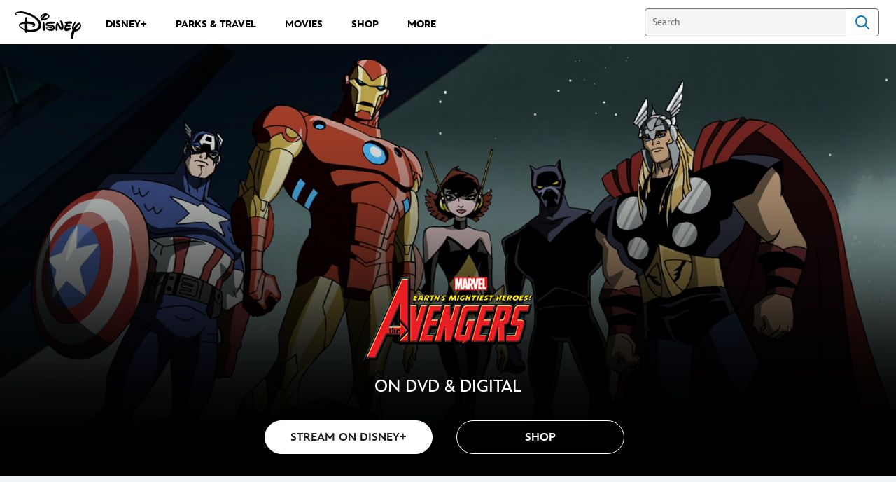

--- FILE ---
content_type: text/html;charset=utf-8
request_url: https://shows.disney.com/the-avengers-earths-mightiest-heroes
body_size: 59257
content:
<!DOCTYPE html>
<!--

    "We keep moving forward, opening up new doors and
      doing new things, because we're curious ...
        and curiosity keeps leading us down new paths."

                              Walt Disney

-->
<html class="no-js" version="HTML+RDFa 1.1" lang="en">
<head prefix="og: http://ogp.me/ns#" dir="ltr">
  <meta name="viewport" content="width=device-width,initial-scale=1">
<link rel="shortcut icon" href="https://static-mh.content.disney.io/matterhorn/assets/favicon-94e3862e7fb9.ico">
<link rel="apple-touch-icon" href="https://static-mh.content.disney.io/matterhorn/assets/apple-touch-icon-2747f4e2a5dd.png">
<meta name="dprivacy.classification" content="ff">
<meta name="description" content="The Avengers are faced with an onslaught when the Super Villain prison system breaks down.">
  <script type="text/javascript">document.cookie = 'country=us';</script>
  <script type="text/javascript">this.__dataLayer={"page":{"page_id":"4ba34b910753659e961b9666","page_name":"dshows","page_title":"The Avengers: Earth's Mightiest Heroes | Disney Shows","page_url":"shows.disney.com/the-avengers-earths-mightiest-heroes","platform":"web","slug":"the-avengers-earths-mightiest-heroes","story_id":"4ba34b910753659e961b9666","vendorFlags":{}},"site":{"baseDomain":"disney.com","business_unit":"dcom","business_unit_code":"marv","cms_version":"MH","language":["en"],"portal":"matterhorn","property_code":"avr","region":"","country":"us","site":"shows.disney.com","cds":1,"otguid":"6862b530-120b-429b-9c75-ad85c7eeb248","nsl":"2"},"privacy":{"cds":1}};</script>
  <script src="https://dcf.espn.com/TWDC-DTCI/prod/Bootstrap.js" type="text/javascript"></script>
  <title>The Avengers: Earth&#39;s Mightiest Heroes | Disney Shows</title>
  <script src="https://static-mh.content.disney.io/matterhorn/assets/jquery-dc8b911876ec.js" type="text/javascript"></script>
  <meta name="dprivacy.classification" content="ff">
<link rel="preconnect" href="//static-mh.content.disney.io">
<link rel="preconnect" href="//lumiere-a.akamaihd.net">
<link rel="preconnect" href="//kaltura.akamaized.net">
<link rel="preconnect" href="//cdnapisec.kaltura.com">
<link rel="preconnect" href="//a.dilcdn.com">
<link rel="preload" href="" as="" imagesizes="" imagesrcset="">
<link rel="preload" href="https://static-mh.content.disney.io/matterhorn/assets/matterhorn/sans/matterhorn-regular-eed88f0756d6.woff" as="font" type="font/woff" crossorigin="anonymous">
<link rel="preload" href="https://static-mh.content.disney.io/matterhorn/assets/application-50b5947c6f39.css" as="style" type="text/css" crossorigin="anonymous">
<link rel="stylesheet" href="https://static-mh.content.disney.io/matterhorn/assets/application-50b5947c6f39.css" type="text/css">
<link rel="stylesheet" href="https://static-mh.content.disney.io/matterhorn/assets/modules/background_styles-1903f7131478.css" type="text/css">
<link rel="stylesheet" href="https://static-mh.content.disney.io/matterhorn/assets/modules/flex_content_hero-fcacbfa8b206.css" type="text/css">
<link rel="stylesheet" href="https://static-mh.content.disney.io/matterhorn/assets/modules/catalog-dbf266a24d72.css" type="text/css">
<link rel="stylesheet" href="https://static-mh.content.disney.io/matterhorn/assets/modules/slider-d5abb621a29a.css" type="text/css">
<link rel="stylesheet" href="https://static-mh.content.disney.io/matterhorn/assets/themes/incredibles/modules/flex_content_hero-833d1ccc32c9.css" id="base-theme-styles" class="incredibles"><link rel="stylesheet" href="https://static-mh.content.disney.io/matterhorn/assets/themes/incredibles/modules/catalog-be2d2b6d8b5a.css" id="base-theme-styles" class="incredibles"><link rel="stylesheet" href="https://static-mh.content.disney.io/matterhorn/assets/themes/incredibles/modules/slider-f292fef4dd50.css" id="base-theme-styles" class="incredibles"><link rel="stylesheet" href="https://static-mh.content.disney.io/matterhorn/assets/themes/incredibles/application-3403f7d29806.css" id="base-theme-styles" class="incredibles">

<link rel="stylesheet" type="text/css" href="https://static-mh.content.disney.io/matterhorn/assets/goc/disneyuschrome-a2b75e306208.css"><link rel="stylesheet" type="text/css" href="https://static-mh.content.disney.io/matterhorn/assets/goc/disneyuschrome-desktop-e34d2438f086.css" media="(min-width: 769px)"><link rel="stylesheet" type="text/css" href="https://static-mh.content.disney.io/matterhorn/assets/goc/disneyuschrome-mobile-39fc724540e9.css" media="(max-width: 768px)"><link rel="stylesheet" type="text/css" href="https://static-mh.content.disney.io/matterhorn/assets/goc/lib/incredibles_search-24807f0c54c2.css"><!--[if lt IE 9]><link rel="stylesheet" type="text/css" href="https://static-mh.content.disney.io/matterhorn/assets/goc/disneyuschrome-desktop-e34d2438f086.css"><![endif]--><style type="text/css">        .goc-icn-login, .goc-icn-login-bar{ background-image:url();  background-size: 32px }
        html.goc-no-data-uri .goc-icn-login, html.goc-no-data-uri .goc-icn-login-bar{ background-image:url() }
        @media (-webkit-min-device-pixel-ratio: 1.5), (min-resolution: 144dpi) {
          .goc-icn-login, .goc-icn-login-bar{ background-image:url(); }
        }
.goc-left-2 > a{  }

      .goc-bg-dark .goc-left-2 > a{  }

      .goc-bg-blue .goc-left-2 > a{  }

      .goc-left-2.goc-top-dropdown:hover .goc-dropdown-link{  }

      .goc-bg-blue .goc-left-2.goc-top-dropdown:hover .goc-dropdown-link{  }

      .goc-bg-dark .goc-left-2.goc-top-dropdown:hover .goc-dropdown-link{  }
.goc-left-4 > a{  }

      .goc-bg-dark .goc-left-4 > a{  }

      .goc-bg-blue .goc-left-4 > a{  }

      .goc-left-4.goc-top-dropdown:hover .goc-dropdown-link{  }

      .goc-bg-blue .goc-left-4.goc-top-dropdown:hover .goc-dropdown-link{  }

      .goc-bg-dark .goc-left-4.goc-top-dropdown:hover .goc-dropdown-link{  }

@media (-webkit-min-device-pixel-ratio: 1.5), (min-resolution: 144dpi) {
.goc-left-2 > a{  }

      .goc-bg-dark .goc-left-2 > a{  }

      .goc-bg-blue .goc-left-2 > a{  }

      .goc-left-2.goc-top-dropdown:hover .goc-dropdown-link{  }

      .goc-bg-blue .goc-left-2.goc-top-dropdown:hover .goc-dropdown-link{  }

      .goc-bg-dark .goc-left-2.goc-top-dropdown:hover .goc-dropdown-link{  }
.goc-left-4 > a{  }

      .goc-bg-dark .goc-left-4 > a{  }

      .goc-bg-blue .goc-left-4 > a{  }

      .goc-left-4.goc-top-dropdown:hover .goc-dropdown-link{  }

      .goc-bg-blue .goc-left-4.goc-top-dropdown:hover .goc-dropdown-link{  }

      .goc-bg-dark .goc-left-4.goc-top-dropdown:hover .goc-dropdown-link{  }
}
.bar-dropdown-content .goc-thumb-link{ height: 500px; }
#goc-desktop-global .goc-desktop:hover .bar-dropdown-content{max-height: 532px;}

@media (-webkit-min-device-pixel-ratio: 1.5), (min-resolution: 144dpi) {
}</style><script type="text/javascript">!function(e){"use strict";var t=e.GOC=e.GOC||{};t.queue=t.queue||[],t.opts=t.opts||{}}(this),GOC.load=function(e,t){"use strict";var n=document,o=n.getElementsByTagName("script")[0],s=n.createElement("script");s.type="text/javascript",s.async="async",s.onload=s.onreadystatechange=function(e,n){var o=this,s=o.readyState,r=o.parentNode;!r||!n&&s&&"complete"!==s&&"loaded"!==s||(r.removeChild(this),!n&&t&&t())},s.src=e,o.parentNode.insertBefore(s,o),s=n=o=null},function(e){"use strict";var t=e.encodeURIComponent;e.GOC.load("//a.dilcdn.com/g/domains/"+t(e.location.hostname)+".js")}(this),function(e){"use strict";var t=e.GOC,n=e.encodeURIComponent;t.defopts=function(e){0===Object.keys(t.opts).length&&(t.opts=e)},t.ao=function(e){var o=[],s=t.opts,r=s.footer;if(s.lang&&o.push("lang="+n(s.lang)),s.cds&&o.push("cds"),s.searchtype&&o.push("searchtype="+n(s.searchtype)),s.hide_desktop_menu&&o.push("hide_desktop_menu"),s.hide_search&&o.push("hide_search"),r)for(var a in r)if(r.hasOwnProperty(a))if("object"==typeof r[a])for(var i in r[a])r[a].hasOwnProperty(i)&&o.push("footer["+a+"]["+i+"]="+encodeURIComponent(r[a][i]));else o.push("footer["+encodeURIComponent(a)+"]="+encodeURIComponent(r[a]));return o.length&&(e+=(e.indexOf("?")<0?"?":"&")+o.join("&")),e}}(this),GOC.css=function(e){"use strict";var t=document,n=t.createElement("style"),o=t.getElementsByTagName("head")[0],s=(o||t).getElementsByTagName("script")[0];e&&(n.setAttribute("type","text/css"),s?s.parentNode.insertBefore(n,s):o.appendChild(n),n.styleSheet?n.styleSheet.cssText=e:n.appendChild(t.createTextNode(e)))},function(e,t){"use strict";var n=e.GOC,o=e.screen,s=e.document,r=s.documentElement,a=function(){var e,n,r,a,i,c=o&&o.fontSmoothingEnabled;if(c!==t)return c;try{for(e=s.createElement("canvas"),e.width=e.height=32,n=e.getContext("2d"),n.textBaseline="top",n.font="32px Arial",n.fillStyle=n.strokeStyle="black",n.fillText("O",0,0),r=0;r<32;r++)for(a=0;a<32;a++)if(255!==(i=n.getImageData(r,a,1,1).data[3])&&0!==i)return!0;return!1}catch(e){return t}},i=function(e){var t=s.createElement("div");t.innerHTML="M",t.style.fontFamily=e,r.insertBefore(t,r.firstChild),r.clientWidth,r.removeChild(t)};n.pf=function(e,t){!0===a()&&(n.css(e),i(t))}}(this),function(e){"use strict";e.GOC.noAnalyticsOnHover=!0}(this);GOC.pf("@font-face{font-family:'Matterhorn';src:url(\"https://static-mh.content.disney.io/matterhorn/assets/m4-7e766c2825c7.eot#\") format(\"eot\"),url(\"https://static-mh.content.disney.io/matterhorn/assets/m4-b366701d6945.woff\") format(\"woff\"),url(\"https://static-mh.content.disney.io/matterhorn/assets/m4-ac909dff444f.ttf\") format(\"truetype\"),url(\"https://static-mh.content.disney.io/matterhorn/assets/m4-3d636e3b4270.svg#Matterhorn\") format(\"svg\");font-weight:400;font-style:normal}\n","Matterhorn");GOC.opts.cds=false;GOC.opts.bg="light";GOC.opts.footer={"comscore":"Disney Entertainment","translations":{}};GOC.opts.hide_desktop_menu=true;GOC.opts.hide_search=false;GOC.opts.searchtype="is";GOC.load("https://static-mh.content.disney.io/matterhorn/assets/goc/disneyuschrome-0dfb00f3aea6.js");GOC.a="//a.dilcdn.com/g/us/home/sac/";GOC.cart="//a.dilcdn.com/g/us/cart/";GOC.is="//a.dilcdn.com/g/us/home/is/";</script>
<link rel="canonical" href="https://shows.disney.com/the-avengers-earths-mightiest-heroes">
<meta property="og:title" content="The Avengers: Earth&#39;s Mightiest Heroes">
<meta property="og:description" content="The Avengers are faced with an onslaught when the Super Villain prison system breaks down.">
<meta property="og:type" content="video.tv_show">
<meta property="og:site_name" content="Disney Shows">
<meta property="og:url" content="https://shows.disney.com/the-avengers-earths-mightiest-heroes">
<meta property="og:image" content="https://lumiere-a.akamaihd.net/v1/images/og_disneyliveshows_3344_9c555441.jpeg?region=0%2C0%2C1200%2C630">
<script type="text/javascript">this.Disney={"portal":"shows.disney.com","profileBase":"/creations","locales":["en"],"didOptions":{"responderPage":"https://shows.disney.com/_did/","enableTop":false,"langPref":"en-US","clientId":"","cssOverride":"","language":"en-US","environment":"prod","redirectUri":"https://shows.disney.com/auth/callback"},"cto":{"country":"","contentDescription":"","contentType":"","property":"avr","propertyId":"4ba34c6812f2a59e961b9666","buId":"4be7a92dffc09b910cf5dc09","buCode":"marv","region":"","intBreadcrumbs":"","categoryCode":"dcom","account":"disneyshows","brandSegment":"shows","cmsId":"MH","program":"","sponsor":"","siteCode":"dshows","comscorekw":"disneyshows","pageName":"the-avengers-earths-mightiest-heroes","breadcrumbs":"the-avengers-earths-mightiest-heroes"},"market_code":"us","browser_warning_versions":[],"dossierBase":null,"rtl":false,"env":"production","config_bundle_schema_data":{"oneid_version":"v4","video_player_version":"5.5.21","footer_age_gate":{"age_gate_about":{"enable_age_gate":"enabled","age_gate_age":13}},"style_theme":"light","classification":{"audience":"family","privacy_law":"ccpa","publisher_v_advertiser":"publisher","ot_guid":"6862b530-120b-429b-9c75-ad85c7eeb248","gpc":"2"},"global_site_messaging":{"close_button_display":"button"},"global_no_referrer_exceptions":["disneyplus.com"]},"ctoOptions":null};</script>
<script src="https://static-mh.content.disney.io/matterhorn/assets/head-317bbeaeef25.js" type="text/javascript"></script>
<script type="text/javascript">if (Disney && Disney.Sample(10)){
          
window.NREUM||(NREUM={});NREUM.info={"beacon":"bam.nr-data.net","errorBeacon":"bam.nr-data.net","licenseKey":"4934c5fb20","applicationID":"6683540","transactionName":"Jl9ZQRYNCQkDQkpmXgtRQ0cFTSgEEkQAR18KQlkPXjEAFxBVFxpwIGQXHw==","queueTime":0,"applicationTime":301,"agent":""};

(window.NREUM||(NREUM={})).init={ajax:{deny_list:["bam.nr-data.net"]},feature_flags:["soft_nav"]};(window.NREUM||(NREUM={})).loader_config={xpid:"Ug8BVFZTGwUGXFJXAwE=",licenseKey:"4934c5fb20",applicationID:"6683540",browserID:"6683586"};;/*! For license information please see nr-loader-full-1.308.0.min.js.LICENSE.txt */
(()=>{var e,t,r={384:(e,t,r)=>{"use strict";r.d(t,{NT:()=>a,US:()=>u,Zm:()=>o,bQ:()=>d,dV:()=>c,pV:()=>l});var n=r(6154),i=r(1863),s=r(1910);const a={beacon:"bam.nr-data.net",errorBeacon:"bam.nr-data.net"};function o(){return n.gm.NREUM||(n.gm.NREUM={}),void 0===n.gm.newrelic&&(n.gm.newrelic=n.gm.NREUM),n.gm.NREUM}function c(){let e=o();return e.o||(e.o={ST:n.gm.setTimeout,SI:n.gm.setImmediate||n.gm.setInterval,CT:n.gm.clearTimeout,XHR:n.gm.XMLHttpRequest,REQ:n.gm.Request,EV:n.gm.Event,PR:n.gm.Promise,MO:n.gm.MutationObserver,FETCH:n.gm.fetch,WS:n.gm.WebSocket},(0,s.i)(...Object.values(e.o))),e}function d(e,t){let r=o();r.initializedAgents??={},t.initializedAt={ms:(0,i.t)(),date:new Date},r.initializedAgents[e]=t}function u(e,t){o()[e]=t}function l(){return function(){let e=o();const t=e.info||{};e.info={beacon:a.beacon,errorBeacon:a.errorBeacon,...t}}(),function(){let e=o();const t=e.init||{};e.init={...t}}(),c(),function(){let e=o();const t=e.loader_config||{};e.loader_config={...t}}(),o()}},782:(e,t,r)=>{"use strict";r.d(t,{T:()=>n});const n=r(860).K7.pageViewTiming},860:(e,t,r)=>{"use strict";r.d(t,{$J:()=>u,K7:()=>c,P3:()=>d,XX:()=>i,Yy:()=>o,df:()=>s,qY:()=>n,v4:()=>a});const n="events",i="jserrors",s="browser/blobs",a="rum",o="browser/logs",c={ajax:"ajax",genericEvents:"generic_events",jserrors:i,logging:"logging",metrics:"metrics",pageAction:"page_action",pageViewEvent:"page_view_event",pageViewTiming:"page_view_timing",sessionReplay:"session_replay",sessionTrace:"session_trace",softNav:"soft_navigations",spa:"spa"},d={[c.pageViewEvent]:1,[c.pageViewTiming]:2,[c.metrics]:3,[c.jserrors]:4,[c.spa]:5,[c.ajax]:6,[c.sessionTrace]:7,[c.softNav]:8,[c.sessionReplay]:9,[c.logging]:10,[c.genericEvents]:11},u={[c.pageViewEvent]:a,[c.pageViewTiming]:n,[c.ajax]:n,[c.spa]:n,[c.softNav]:n,[c.metrics]:i,[c.jserrors]:i,[c.sessionTrace]:s,[c.sessionReplay]:s,[c.logging]:o,[c.genericEvents]:"ins"}},944:(e,t,r)=>{"use strict";r.d(t,{R:()=>i});var n=r(3241);function i(e,t){"function"==typeof console.debug&&(console.debug("New Relic Warning: https://github.com/newrelic/newrelic-browser-agent/blob/main/docs/warning-codes.md#".concat(e),t),(0,n.W)({agentIdentifier:null,drained:null,type:"data",name:"warn",feature:"warn",data:{code:e,secondary:t}}))}},993:(e,t,r)=>{"use strict";r.d(t,{A$:()=>s,ET:()=>a,TZ:()=>o,p_:()=>i});var n=r(860);const i={ERROR:"ERROR",WARN:"WARN",INFO:"INFO",DEBUG:"DEBUG",TRACE:"TRACE"},s={OFF:0,ERROR:1,WARN:2,INFO:3,DEBUG:4,TRACE:5},a="log",o=n.K7.logging},1541:(e,t,r)=>{"use strict";r.d(t,{U:()=>i,f:()=>n});const n={MFE:"MFE",BA:"BA"};function i(e,t){if(2!==t?.harvestEndpointVersion)return{};const r=t.agentRef.runtime.appMetadata.agents[0].entityGuid;return e?{"source.id":e.id,"source.name":e.name,"source.type":e.type,"parent.id":e.parent?.id||r,"parent.type":e.parent?.type||n.BA}:{"entity.guid":r,appId:t.agentRef.info.applicationID}}},1687:(e,t,r)=>{"use strict";r.d(t,{Ak:()=>d,Ze:()=>h,x3:()=>u});var n=r(3241),i=r(7836),s=r(3606),a=r(860),o=r(2646);const c={};function d(e,t){const r={staged:!1,priority:a.P3[t]||0};l(e),c[e].get(t)||c[e].set(t,r)}function u(e,t){e&&c[e]&&(c[e].get(t)&&c[e].delete(t),p(e,t,!1),c[e].size&&f(e))}function l(e){if(!e)throw new Error("agentIdentifier required");c[e]||(c[e]=new Map)}function h(e="",t="feature",r=!1){if(l(e),!e||!c[e].get(t)||r)return p(e,t);c[e].get(t).staged=!0,f(e)}function f(e){const t=Array.from(c[e]);t.every(([e,t])=>t.staged)&&(t.sort((e,t)=>e[1].priority-t[1].priority),t.forEach(([t])=>{c[e].delete(t),p(e,t)}))}function p(e,t,r=!0){const a=e?i.ee.get(e):i.ee,c=s.i.handlers;if(!a.aborted&&a.backlog&&c){if((0,n.W)({agentIdentifier:e,type:"lifecycle",name:"drain",feature:t}),r){const e=a.backlog[t],r=c[t];if(r){for(let t=0;e&&t<e.length;++t)g(e[t],r);Object.entries(r).forEach(([e,t])=>{Object.values(t||{}).forEach(t=>{t[0]?.on&&t[0]?.context()instanceof o.y&&t[0].on(e,t[1])})})}}a.isolatedBacklog||delete c[t],a.backlog[t]=null,a.emit("drain-"+t,[])}}function g(e,t){var r=e[1];Object.values(t[r]||{}).forEach(t=>{var r=e[0];if(t[0]===r){var n=t[1],i=e[3],s=e[2];n.apply(i,s)}})}},1738:(e,t,r)=>{"use strict";r.d(t,{U:()=>f,Y:()=>h});var n=r(3241),i=r(9908),s=r(1863),a=r(944),o=r(5701),c=r(3969),d=r(8362),u=r(860),l=r(4261);function h(e,t,r,s){const h=s||r;!h||h[e]&&h[e]!==d.d.prototype[e]||(h[e]=function(){(0,i.p)(c.xV,["API/"+e+"/called"],void 0,u.K7.metrics,r.ee),(0,n.W)({agentIdentifier:r.agentIdentifier,drained:!!o.B?.[r.agentIdentifier],type:"data",name:"api",feature:l.Pl+e,data:{}});try{return t.apply(this,arguments)}catch(e){(0,a.R)(23,e)}})}function f(e,t,r,n,a){const o=e.info;null===r?delete o.jsAttributes[t]:o.jsAttributes[t]=r,(a||null===r)&&(0,i.p)(l.Pl+n,[(0,s.t)(),t,r],void 0,"session",e.ee)}},1741:(e,t,r)=>{"use strict";r.d(t,{W:()=>s});var n=r(944),i=r(4261);class s{#e(e,...t){if(this[e]!==s.prototype[e])return this[e](...t);(0,n.R)(35,e)}addPageAction(e,t){return this.#e(i.hG,e,t)}register(e){return this.#e(i.eY,e)}recordCustomEvent(e,t){return this.#e(i.fF,e,t)}setPageViewName(e,t){return this.#e(i.Fw,e,t)}setCustomAttribute(e,t,r){return this.#e(i.cD,e,t,r)}noticeError(e,t){return this.#e(i.o5,e,t)}setUserId(e,t=!1){return this.#e(i.Dl,e,t)}setApplicationVersion(e){return this.#e(i.nb,e)}setErrorHandler(e){return this.#e(i.bt,e)}addRelease(e,t){return this.#e(i.k6,e,t)}log(e,t){return this.#e(i.$9,e,t)}start(){return this.#e(i.d3)}finished(e){return this.#e(i.BL,e)}recordReplay(){return this.#e(i.CH)}pauseReplay(){return this.#e(i.Tb)}addToTrace(e){return this.#e(i.U2,e)}setCurrentRouteName(e){return this.#e(i.PA,e)}interaction(e){return this.#e(i.dT,e)}wrapLogger(e,t,r){return this.#e(i.Wb,e,t,r)}measure(e,t){return this.#e(i.V1,e,t)}consent(e){return this.#e(i.Pv,e)}}},1863:(e,t,r)=>{"use strict";function n(){return Math.floor(performance.now())}r.d(t,{t:()=>n})},1910:(e,t,r)=>{"use strict";r.d(t,{i:()=>s});var n=r(944);const i=new Map;function s(...e){return e.every(e=>{if(i.has(e))return i.get(e);const t="function"==typeof e?e.toString():"",r=t.includes("[native code]"),s=t.includes("nrWrapper");return r||s||(0,n.R)(64,e?.name||t),i.set(e,r),r})}},2555:(e,t,r)=>{"use strict";r.d(t,{D:()=>o,f:()=>a});var n=r(384),i=r(8122);const s={beacon:n.NT.beacon,errorBeacon:n.NT.errorBeacon,licenseKey:void 0,applicationID:void 0,sa:void 0,queueTime:void 0,applicationTime:void 0,ttGuid:void 0,user:void 0,account:void 0,product:void 0,extra:void 0,jsAttributes:{},userAttributes:void 0,atts:void 0,transactionName:void 0,tNamePlain:void 0};function a(e){try{return!!e.licenseKey&&!!e.errorBeacon&&!!e.applicationID}catch(e){return!1}}const o=e=>(0,i.a)(e,s)},2614:(e,t,r)=>{"use strict";r.d(t,{BB:()=>a,H3:()=>n,g:()=>d,iL:()=>c,tS:()=>o,uh:()=>i,wk:()=>s});const n="NRBA",i="SESSION",s=144e5,a=18e5,o={STARTED:"session-started",PAUSE:"session-pause",RESET:"session-reset",RESUME:"session-resume",UPDATE:"session-update"},c={SAME_TAB:"same-tab",CROSS_TAB:"cross-tab"},d={OFF:0,FULL:1,ERROR:2}},2646:(e,t,r)=>{"use strict";r.d(t,{y:()=>n});class n{constructor(e){this.contextId=e}}},2843:(e,t,r)=>{"use strict";r.d(t,{G:()=>s,u:()=>i});var n=r(3878);function i(e,t=!1,r,i){(0,n.DD)("visibilitychange",function(){if(t)return void("hidden"===document.visibilityState&&e());e(document.visibilityState)},r,i)}function s(e,t,r){(0,n.sp)("pagehide",e,t,r)}},3241:(e,t,r)=>{"use strict";r.d(t,{W:()=>s});var n=r(6154);const i="newrelic";function s(e={}){try{n.gm.dispatchEvent(new CustomEvent(i,{detail:e}))}catch(e){}}},3304:(e,t,r)=>{"use strict";r.d(t,{A:()=>s});var n=r(7836);const i=()=>{const e=new WeakSet;return(t,r)=>{if("object"==typeof r&&null!==r){if(e.has(r))return;e.add(r)}return r}};function s(e){try{return JSON.stringify(e,i())??""}catch(e){try{n.ee.emit("internal-error",[e])}catch(e){}return""}}},3333:(e,t,r)=>{"use strict";r.d(t,{$v:()=>u,TZ:()=>n,Xh:()=>c,Zp:()=>i,kd:()=>d,mq:()=>o,nf:()=>a,qN:()=>s});const n=r(860).K7.genericEvents,i=["auxclick","click","copy","keydown","paste","scrollend"],s=["focus","blur"],a=4,o=1e3,c=2e3,d=["PageAction","UserAction","BrowserPerformance"],u={RESOURCES:"experimental.resources",REGISTER:"register"}},3434:(e,t,r)=>{"use strict";r.d(t,{Jt:()=>s,YM:()=>d});var n=r(7836),i=r(5607);const s="nr@original:".concat(i.W),a=50;var o=Object.prototype.hasOwnProperty,c=!1;function d(e,t){return e||(e=n.ee),r.inPlace=function(e,t,n,i,s){n||(n="");const a="-"===n.charAt(0);for(let o=0;o<t.length;o++){const c=t[o],d=e[c];l(d)||(e[c]=r(d,a?c+n:n,i,c,s))}},r.flag=s,r;function r(t,r,n,c,d){return l(t)?t:(r||(r=""),nrWrapper[s]=t,function(e,t,r){if(Object.defineProperty&&Object.keys)try{return Object.keys(e).forEach(function(r){Object.defineProperty(t,r,{get:function(){return e[r]},set:function(t){return e[r]=t,t}})}),t}catch(e){u([e],r)}for(var n in e)o.call(e,n)&&(t[n]=e[n])}(t,nrWrapper,e),nrWrapper);function nrWrapper(){var s,o,l,h;let f;try{o=this,s=[...arguments],l="function"==typeof n?n(s,o):n||{}}catch(t){u([t,"",[s,o,c],l],e)}i(r+"start",[s,o,c],l,d);const p=performance.now();let g;try{return h=t.apply(o,s),g=performance.now(),h}catch(e){throw g=performance.now(),i(r+"err",[s,o,e],l,d),f=e,f}finally{const e=g-p,t={start:p,end:g,duration:e,isLongTask:e>=a,methodName:c,thrownError:f};t.isLongTask&&i("long-task",[t,o],l,d),i(r+"end",[s,o,h],l,d)}}}function i(r,n,i,s){if(!c||t){var a=c;c=!0;try{e.emit(r,n,i,t,s)}catch(t){u([t,r,n,i],e)}c=a}}}function u(e,t){t||(t=n.ee);try{t.emit("internal-error",e)}catch(e){}}function l(e){return!(e&&"function"==typeof e&&e.apply&&!e[s])}},3606:(e,t,r)=>{"use strict";r.d(t,{i:()=>s});var n=r(9908);s.on=a;var i=s.handlers={};function s(e,t,r,s){a(s||n.d,i,e,t,r)}function a(e,t,r,i,s){s||(s="feature"),e||(e=n.d);var a=t[s]=t[s]||{};(a[r]=a[r]||[]).push([e,i])}},3738:(e,t,r)=>{"use strict";r.d(t,{He:()=>i,Kp:()=>o,Lc:()=>d,Rz:()=>u,TZ:()=>n,bD:()=>s,d3:()=>a,jx:()=>l,sl:()=>h,uP:()=>c});const n=r(860).K7.sessionTrace,i="bstResource",s="resource",a="-start",o="-end",c="fn"+a,d="fn"+o,u="pushState",l=1e3,h=3e4},3785:(e,t,r)=>{"use strict";r.d(t,{R:()=>c,b:()=>d});var n=r(9908),i=r(1863),s=r(860),a=r(3969),o=r(993);function c(e,t,r={},c=o.p_.INFO,d=!0,u,l=(0,i.t)()){(0,n.p)(a.xV,["API/logging/".concat(c.toLowerCase(),"/called")],void 0,s.K7.metrics,e),(0,n.p)(o.ET,[l,t,r,c,d,u],void 0,s.K7.logging,e)}function d(e){return"string"==typeof e&&Object.values(o.p_).some(t=>t===e.toUpperCase().trim())}},3878:(e,t,r)=>{"use strict";function n(e,t){return{capture:e,passive:!1,signal:t}}function i(e,t,r=!1,i){window.addEventListener(e,t,n(r,i))}function s(e,t,r=!1,i){document.addEventListener(e,t,n(r,i))}r.d(t,{DD:()=>s,jT:()=>n,sp:()=>i})},3969:(e,t,r)=>{"use strict";r.d(t,{TZ:()=>n,XG:()=>o,rs:()=>i,xV:()=>a,z_:()=>s});const n=r(860).K7.metrics,i="sm",s="cm",a="storeSupportabilityMetrics",o="storeEventMetrics"},4234:(e,t,r)=>{"use strict";r.d(t,{W:()=>s});var n=r(7836),i=r(1687);class s{constructor(e,t){this.agentIdentifier=e,this.ee=n.ee.get(e),this.featureName=t,this.blocked=!1}deregisterDrain(){(0,i.x3)(this.agentIdentifier,this.featureName)}}},4261:(e,t,r)=>{"use strict";r.d(t,{$9:()=>d,BL:()=>o,CH:()=>f,Dl:()=>w,Fw:()=>y,PA:()=>m,Pl:()=>n,Pv:()=>T,Tb:()=>l,U2:()=>s,V1:()=>E,Wb:()=>x,bt:()=>b,cD:()=>v,d3:()=>R,dT:()=>c,eY:()=>p,fF:()=>h,hG:()=>i,k6:()=>a,nb:()=>g,o5:()=>u});const n="api-",i="addPageAction",s="addToTrace",a="addRelease",o="finished",c="interaction",d="log",u="noticeError",l="pauseReplay",h="recordCustomEvent",f="recordReplay",p="register",g="setApplicationVersion",m="setCurrentRouteName",v="setCustomAttribute",b="setErrorHandler",y="setPageViewName",w="setUserId",R="start",x="wrapLogger",E="measure",T="consent"},5205:(e,t,r)=>{"use strict";r.d(t,{j:()=>S});var n=r(384),i=r(1741);var s=r(2555),a=r(3333);const o=e=>{if(!e||"string"!=typeof e)return!1;try{document.createDocumentFragment().querySelector(e)}catch{return!1}return!0};var c=r(2614),d=r(944),u=r(8122);const l="[data-nr-mask]",h=e=>(0,u.a)(e,(()=>{const e={feature_flags:[],experimental:{allow_registered_children:!1,resources:!1},mask_selector:"*",block_selector:"[data-nr-block]",mask_input_options:{color:!1,date:!1,"datetime-local":!1,email:!1,month:!1,number:!1,range:!1,search:!1,tel:!1,text:!1,time:!1,url:!1,week:!1,textarea:!1,select:!1,password:!0}};return{ajax:{deny_list:void 0,block_internal:!0,enabled:!0,autoStart:!0},api:{get allow_registered_children(){return e.feature_flags.includes(a.$v.REGISTER)||e.experimental.allow_registered_children},set allow_registered_children(t){e.experimental.allow_registered_children=t},duplicate_registered_data:!1},browser_consent_mode:{enabled:!1},distributed_tracing:{enabled:void 0,exclude_newrelic_header:void 0,cors_use_newrelic_header:void 0,cors_use_tracecontext_headers:void 0,allowed_origins:void 0},get feature_flags(){return e.feature_flags},set feature_flags(t){e.feature_flags=t},generic_events:{enabled:!0,autoStart:!0},harvest:{interval:30},jserrors:{enabled:!0,autoStart:!0},logging:{enabled:!0,autoStart:!0},metrics:{enabled:!0,autoStart:!0},obfuscate:void 0,page_action:{enabled:!0},page_view_event:{enabled:!0,autoStart:!0},page_view_timing:{enabled:!0,autoStart:!0},performance:{capture_marks:!1,capture_measures:!1,capture_detail:!0,resources:{get enabled(){return e.feature_flags.includes(a.$v.RESOURCES)||e.experimental.resources},set enabled(t){e.experimental.resources=t},asset_types:[],first_party_domains:[],ignore_newrelic:!0}},privacy:{cookies_enabled:!0},proxy:{assets:void 0,beacon:void 0},session:{expiresMs:c.wk,inactiveMs:c.BB},session_replay:{autoStart:!0,enabled:!1,preload:!1,sampling_rate:10,error_sampling_rate:100,collect_fonts:!1,inline_images:!1,fix_stylesheets:!0,mask_all_inputs:!0,get mask_text_selector(){return e.mask_selector},set mask_text_selector(t){o(t)?e.mask_selector="".concat(t,",").concat(l):""===t||null===t?e.mask_selector=l:(0,d.R)(5,t)},get block_class(){return"nr-block"},get ignore_class(){return"nr-ignore"},get mask_text_class(){return"nr-mask"},get block_selector(){return e.block_selector},set block_selector(t){o(t)?e.block_selector+=",".concat(t):""!==t&&(0,d.R)(6,t)},get mask_input_options(){return e.mask_input_options},set mask_input_options(t){t&&"object"==typeof t?e.mask_input_options={...t,password:!0}:(0,d.R)(7,t)}},session_trace:{enabled:!0,autoStart:!0},soft_navigations:{enabled:!0,autoStart:!0},spa:{enabled:!0,autoStart:!0},ssl:void 0,user_actions:{enabled:!0,elementAttributes:["id","className","tagName","type"]}}})());var f=r(6154),p=r(9324);let g=0;const m={buildEnv:p.F3,distMethod:p.Xs,version:p.xv,originTime:f.WN},v={consented:!1},b={appMetadata:{},get consented(){return this.session?.state?.consent||v.consented},set consented(e){v.consented=e},customTransaction:void 0,denyList:void 0,disabled:!1,harvester:void 0,isolatedBacklog:!1,isRecording:!1,loaderType:void 0,maxBytes:3e4,obfuscator:void 0,onerror:void 0,ptid:void 0,releaseIds:{},session:void 0,timeKeeper:void 0,registeredEntities:[],jsAttributesMetadata:{bytes:0},get harvestCount(){return++g}},y=e=>{const t=(0,u.a)(e,b),r=Object.keys(m).reduce((e,t)=>(e[t]={value:m[t],writable:!1,configurable:!0,enumerable:!0},e),{});return Object.defineProperties(t,r)};var w=r(5701);const R=e=>{const t=e.startsWith("http");e+="/",r.p=t?e:"https://"+e};var x=r(7836),E=r(3241);const T={accountID:void 0,trustKey:void 0,agentID:void 0,licenseKey:void 0,applicationID:void 0,xpid:void 0},A=e=>(0,u.a)(e,T),_=new Set;function S(e,t={},r,a){let{init:o,info:c,loader_config:d,runtime:u={},exposed:l=!0}=t;if(!c){const e=(0,n.pV)();o=e.init,c=e.info,d=e.loader_config}e.init=h(o||{}),e.loader_config=A(d||{}),c.jsAttributes??={},f.bv&&(c.jsAttributes.isWorker=!0),e.info=(0,s.D)(c);const p=e.init,g=[c.beacon,c.errorBeacon];_.has(e.agentIdentifier)||(p.proxy.assets&&(R(p.proxy.assets),g.push(p.proxy.assets)),p.proxy.beacon&&g.push(p.proxy.beacon),e.beacons=[...g],function(e){const t=(0,n.pV)();Object.getOwnPropertyNames(i.W.prototype).forEach(r=>{const n=i.W.prototype[r];if("function"!=typeof n||"constructor"===n)return;let s=t[r];e[r]&&!1!==e.exposed&&"micro-agent"!==e.runtime?.loaderType&&(t[r]=(...t)=>{const n=e[r](...t);return s?s(...t):n})})}(e),(0,n.US)("activatedFeatures",w.B)),u.denyList=[...p.ajax.deny_list||[],...p.ajax.block_internal?g:[]],u.ptid=e.agentIdentifier,u.loaderType=r,e.runtime=y(u),_.has(e.agentIdentifier)||(e.ee=x.ee.get(e.agentIdentifier),e.exposed=l,(0,E.W)({agentIdentifier:e.agentIdentifier,drained:!!w.B?.[e.agentIdentifier],type:"lifecycle",name:"initialize",feature:void 0,data:e.config})),_.add(e.agentIdentifier)}},5270:(e,t,r)=>{"use strict";r.d(t,{Aw:()=>a,SR:()=>s,rF:()=>o});var n=r(384),i=r(7767);function s(e){return!!(0,n.dV)().o.MO&&(0,i.V)(e)&&!0===e?.session_trace.enabled}function a(e){return!0===e?.session_replay.preload&&s(e)}function o(e,t){try{if("string"==typeof t?.type){if("password"===t.type.toLowerCase())return"*".repeat(e?.length||0);if(void 0!==t?.dataset?.nrUnmask||t?.classList?.contains("nr-unmask"))return e}}catch(e){}return"string"==typeof e?e.replace(/[\S]/g,"*"):"*".repeat(e?.length||0)}},5289:(e,t,r)=>{"use strict";r.d(t,{GG:()=>a,Qr:()=>c,sB:()=>o});var n=r(3878),i=r(6389);function s(){return"undefined"==typeof document||"complete"===document.readyState}function a(e,t){if(s())return e();const r=(0,i.J)(e),a=setInterval(()=>{s()&&(clearInterval(a),r())},500);(0,n.sp)("load",r,t)}function o(e){if(s())return e();(0,n.DD)("DOMContentLoaded",e)}function c(e){if(s())return e();(0,n.sp)("popstate",e)}},5607:(e,t,r)=>{"use strict";r.d(t,{W:()=>n});const n=(0,r(9566).bz)()},5701:(e,t,r)=>{"use strict";r.d(t,{B:()=>s,t:()=>a});var n=r(3241);const i=new Set,s={};function a(e,t){const r=t.agentIdentifier;s[r]??={},e&&"object"==typeof e&&(i.has(r)||(t.ee.emit("rumresp",[e]),s[r]=e,i.add(r),(0,n.W)({agentIdentifier:r,loaded:!0,drained:!0,type:"lifecycle",name:"load",feature:void 0,data:e})))}},6154:(e,t,r)=>{"use strict";r.d(t,{OF:()=>d,RI:()=>i,WN:()=>h,bv:()=>s,eN:()=>f,gm:()=>a,lR:()=>l,m:()=>c,mw:()=>o,sb:()=>u});var n=r(1863);const i="undefined"!=typeof window&&!!window.document,s="undefined"!=typeof WorkerGlobalScope&&("undefined"!=typeof self&&self instanceof WorkerGlobalScope&&self.navigator instanceof WorkerNavigator||"undefined"!=typeof globalThis&&globalThis instanceof WorkerGlobalScope&&globalThis.navigator instanceof WorkerNavigator),a=i?window:"undefined"!=typeof WorkerGlobalScope&&("undefined"!=typeof self&&self instanceof WorkerGlobalScope&&self||"undefined"!=typeof globalThis&&globalThis instanceof WorkerGlobalScope&&globalThis),o=Boolean("hidden"===a?.document?.visibilityState),c=""+a?.location,d=/iPad|iPhone|iPod/.test(a.navigator?.userAgent),u=d&&"undefined"==typeof SharedWorker,l=(()=>{const e=a.navigator?.userAgent?.match(/Firefox[/\s](\d+\.\d+)/);return Array.isArray(e)&&e.length>=2?+e[1]:0})(),h=Date.now()-(0,n.t)(),f=()=>"undefined"!=typeof PerformanceNavigationTiming&&a?.performance?.getEntriesByType("navigation")?.[0]?.responseStart},6344:(e,t,r)=>{"use strict";r.d(t,{BB:()=>u,Qb:()=>l,TZ:()=>i,Ug:()=>a,Vh:()=>s,_s:()=>o,bc:()=>d,yP:()=>c});var n=r(2614);const i=r(860).K7.sessionReplay,s="errorDuringReplay",a=.12,o={DomContentLoaded:0,Load:1,FullSnapshot:2,IncrementalSnapshot:3,Meta:4,Custom:5},c={[n.g.ERROR]:15e3,[n.g.FULL]:3e5,[n.g.OFF]:0},d={RESET:{message:"Session was reset",sm:"Reset"},IMPORT:{message:"Recorder failed to import",sm:"Import"},TOO_MANY:{message:"429: Too Many Requests",sm:"Too-Many"},TOO_BIG:{message:"Payload was too large",sm:"Too-Big"},CROSS_TAB:{message:"Session Entity was set to OFF on another tab",sm:"Cross-Tab"},ENTITLEMENTS:{message:"Session Replay is not allowed and will not be started",sm:"Entitlement"}},u=5e3,l={API:"api",RESUME:"resume",SWITCH_TO_FULL:"switchToFull",INITIALIZE:"initialize",PRELOAD:"preload"}},6389:(e,t,r)=>{"use strict";function n(e,t=500,r={}){const n=r?.leading||!1;let i;return(...r)=>{n&&void 0===i&&(e.apply(this,r),i=setTimeout(()=>{i=clearTimeout(i)},t)),n||(clearTimeout(i),i=setTimeout(()=>{e.apply(this,r)},t))}}function i(e){let t=!1;return(...r)=>{t||(t=!0,e.apply(this,r))}}r.d(t,{J:()=>i,s:()=>n})},6630:(e,t,r)=>{"use strict";r.d(t,{T:()=>n});const n=r(860).K7.pageViewEvent},6774:(e,t,r)=>{"use strict";r.d(t,{T:()=>n});const n=r(860).K7.jserrors},7295:(e,t,r)=>{"use strict";r.d(t,{Xv:()=>a,gX:()=>i,iW:()=>s});var n=[];function i(e){if(!e||s(e))return!1;if(0===n.length)return!0;if("*"===n[0].hostname)return!1;for(var t=0;t<n.length;t++){var r=n[t];if(r.hostname.test(e.hostname)&&r.pathname.test(e.pathname))return!1}return!0}function s(e){return void 0===e.hostname}function a(e){if(n=[],e&&e.length)for(var t=0;t<e.length;t++){let r=e[t];if(!r)continue;if("*"===r)return void(n=[{hostname:"*"}]);0===r.indexOf("http://")?r=r.substring(7):0===r.indexOf("https://")&&(r=r.substring(8));const i=r.indexOf("/");let s,a;i>0?(s=r.substring(0,i),a=r.substring(i)):(s=r,a="*");let[c]=s.split(":");n.push({hostname:o(c),pathname:o(a,!0)})}}function o(e,t=!1){const r=e.replace(/[.+?^${}()|[\]\\]/g,e=>"\\"+e).replace(/\*/g,".*?");return new RegExp((t?"^":"")+r+"$")}},7485:(e,t,r)=>{"use strict";r.d(t,{D:()=>i});var n=r(6154);function i(e){if(0===(e||"").indexOf("data:"))return{protocol:"data"};try{const t=new URL(e,location.href),r={port:t.port,hostname:t.hostname,pathname:t.pathname,search:t.search,protocol:t.protocol.slice(0,t.protocol.indexOf(":")),sameOrigin:t.protocol===n.gm?.location?.protocol&&t.host===n.gm?.location?.host};return r.port&&""!==r.port||("http:"===t.protocol&&(r.port="80"),"https:"===t.protocol&&(r.port="443")),r.pathname&&""!==r.pathname?r.pathname.startsWith("/")||(r.pathname="/".concat(r.pathname)):r.pathname="/",r}catch(e){return{}}}},7699:(e,t,r)=>{"use strict";r.d(t,{It:()=>s,KC:()=>o,No:()=>i,qh:()=>a});var n=r(860);const i=16e3,s=1e6,a="SESSION_ERROR",o={[n.K7.logging]:!0,[n.K7.genericEvents]:!1,[n.K7.jserrors]:!1,[n.K7.ajax]:!1}},7767:(e,t,r)=>{"use strict";r.d(t,{V:()=>i});var n=r(6154);const i=e=>n.RI&&!0===e?.privacy.cookies_enabled},7836:(e,t,r)=>{"use strict";r.d(t,{P:()=>o,ee:()=>c});var n=r(384),i=r(8990),s=r(2646),a=r(5607);const o="nr@context:".concat(a.W),c=function e(t,r){var n={},a={},u={},l=!1;try{l=16===r.length&&d.initializedAgents?.[r]?.runtime.isolatedBacklog}catch(e){}var h={on:p,addEventListener:p,removeEventListener:function(e,t){var r=n[e];if(!r)return;for(var i=0;i<r.length;i++)r[i]===t&&r.splice(i,1)},emit:function(e,r,n,i,s){!1!==s&&(s=!0);if(c.aborted&&!i)return;t&&s&&t.emit(e,r,n);var o=f(n);g(e).forEach(e=>{e.apply(o,r)});var d=v()[a[e]];d&&d.push([h,e,r,o]);return o},get:m,listeners:g,context:f,buffer:function(e,t){const r=v();if(t=t||"feature",h.aborted)return;Object.entries(e||{}).forEach(([e,n])=>{a[n]=t,t in r||(r[t]=[])})},abort:function(){h._aborted=!0,Object.keys(h.backlog).forEach(e=>{delete h.backlog[e]})},isBuffering:function(e){return!!v()[a[e]]},debugId:r,backlog:l?{}:t&&"object"==typeof t.backlog?t.backlog:{},isolatedBacklog:l};return Object.defineProperty(h,"aborted",{get:()=>{let e=h._aborted||!1;return e||(t&&(e=t.aborted),e)}}),h;function f(e){return e&&e instanceof s.y?e:e?(0,i.I)(e,o,()=>new s.y(o)):new s.y(o)}function p(e,t){n[e]=g(e).concat(t)}function g(e){return n[e]||[]}function m(t){return u[t]=u[t]||e(h,t)}function v(){return h.backlog}}(void 0,"globalEE"),d=(0,n.Zm)();d.ee||(d.ee=c)},8122:(e,t,r)=>{"use strict";r.d(t,{a:()=>i});var n=r(944);function i(e,t){try{if(!e||"object"!=typeof e)return(0,n.R)(3);if(!t||"object"!=typeof t)return(0,n.R)(4);const r=Object.create(Object.getPrototypeOf(t),Object.getOwnPropertyDescriptors(t)),s=0===Object.keys(r).length?e:r;for(let a in s)if(void 0!==e[a])try{if(null===e[a]){r[a]=null;continue}Array.isArray(e[a])&&Array.isArray(t[a])?r[a]=Array.from(new Set([...e[a],...t[a]])):"object"==typeof e[a]&&"object"==typeof t[a]?r[a]=i(e[a],t[a]):r[a]=e[a]}catch(e){r[a]||(0,n.R)(1,e)}return r}catch(e){(0,n.R)(2,e)}}},8139:(e,t,r)=>{"use strict";r.d(t,{u:()=>h});var n=r(7836),i=r(3434),s=r(8990),a=r(6154);const o={},c=a.gm.XMLHttpRequest,d="addEventListener",u="removeEventListener",l="nr@wrapped:".concat(n.P);function h(e){var t=function(e){return(e||n.ee).get("events")}(e);if(o[t.debugId]++)return t;o[t.debugId]=1;var r=(0,i.YM)(t,!0);function h(e){r.inPlace(e,[d,u],"-",p)}function p(e,t){return e[1]}return"getPrototypeOf"in Object&&(a.RI&&f(document,h),c&&f(c.prototype,h),f(a.gm,h)),t.on(d+"-start",function(e,t){var n=e[1];if(null!==n&&("function"==typeof n||"object"==typeof n)&&"newrelic"!==e[0]){var i=(0,s.I)(n,l,function(){var e={object:function(){if("function"!=typeof n.handleEvent)return;return n.handleEvent.apply(n,arguments)},function:n}[typeof n];return e?r(e,"fn-",null,e.name||"anonymous"):n});this.wrapped=e[1]=i}}),t.on(u+"-start",function(e){e[1]=this.wrapped||e[1]}),t}function f(e,t,...r){let n=e;for(;"object"==typeof n&&!Object.prototype.hasOwnProperty.call(n,d);)n=Object.getPrototypeOf(n);n&&t(n,...r)}},8362:(e,t,r)=>{"use strict";r.d(t,{d:()=>s});var n=r(9566),i=r(1741);class s extends i.W{agentIdentifier=(0,n.LA)(16)}},8374:(e,t,r)=>{r.nc=(()=>{try{return document?.currentScript?.nonce}catch(e){}return""})()},8990:(e,t,r)=>{"use strict";r.d(t,{I:()=>i});var n=Object.prototype.hasOwnProperty;function i(e,t,r){if(n.call(e,t))return e[t];var i=r();if(Object.defineProperty&&Object.keys)try{return Object.defineProperty(e,t,{value:i,writable:!0,enumerable:!1}),i}catch(e){}return e[t]=i,i}},9119:(e,t,r)=>{"use strict";r.d(t,{L:()=>s});var n=/([^?#]*)[^#]*(#[^?]*|$).*/,i=/([^?#]*)().*/;function s(e,t){return e?e.replace(t?n:i,"$1$2"):e}},9300:(e,t,r)=>{"use strict";r.d(t,{T:()=>n});const n=r(860).K7.ajax},9324:(e,t,r)=>{"use strict";r.d(t,{AJ:()=>a,F3:()=>i,Xs:()=>s,Yq:()=>o,xv:()=>n});const n="1.308.0",i="PROD",s="CDN",a="@newrelic/rrweb",o="1.0.1"},9566:(e,t,r)=>{"use strict";r.d(t,{LA:()=>o,ZF:()=>c,bz:()=>a,el:()=>d});var n=r(6154);const i="xxxxxxxx-xxxx-4xxx-yxxx-xxxxxxxxxxxx";function s(e,t){return e?15&e[t]:16*Math.random()|0}function a(){const e=n.gm?.crypto||n.gm?.msCrypto;let t,r=0;return e&&e.getRandomValues&&(t=e.getRandomValues(new Uint8Array(30))),i.split("").map(e=>"x"===e?s(t,r++).toString(16):"y"===e?(3&s()|8).toString(16):e).join("")}function o(e){const t=n.gm?.crypto||n.gm?.msCrypto;let r,i=0;t&&t.getRandomValues&&(r=t.getRandomValues(new Uint8Array(e)));const a=[];for(var o=0;o<e;o++)a.push(s(r,i++).toString(16));return a.join("")}function c(){return o(16)}function d(){return o(32)}},9908:(e,t,r)=>{"use strict";r.d(t,{d:()=>n,p:()=>i});var n=r(7836).ee.get("handle");function i(e,t,r,i,s){s?(s.buffer([e],i),s.emit(e,t,r)):(n.buffer([e],i),n.emit(e,t,r))}}},n={};function i(e){var t=n[e];if(void 0!==t)return t.exports;var s=n[e]={exports:{}};return r[e](s,s.exports,i),s.exports}i.m=r,i.d=(e,t)=>{for(var r in t)i.o(t,r)&&!i.o(e,r)&&Object.defineProperty(e,r,{enumerable:!0,get:t[r]})},i.f={},i.e=e=>Promise.all(Object.keys(i.f).reduce((t,r)=>(i.f[r](e,t),t),[])),i.u=e=>({95:"nr-full-compressor",222:"nr-full-recorder",891:"nr-full"}[e]+"-1.308.0.min.js"),i.o=(e,t)=>Object.prototype.hasOwnProperty.call(e,t),e={},t="NRBA-1.308.0.PROD:",i.l=(r,n,s,a)=>{if(e[r])e[r].push(n);else{var o,c;if(void 0!==s)for(var d=document.getElementsByTagName("script"),u=0;u<d.length;u++){var l=d[u];if(l.getAttribute("src")==r||l.getAttribute("data-webpack")==t+s){o=l;break}}if(!o){c=!0;var h={891:"sha512-fcveNDcpRQS9OweGhN4uJe88Qmg+EVyH6j/wngwL2Le0m7LYyz7q+JDx7KBxsdDF4TaPVsSmHg12T3pHwdLa7w==",222:"sha512-O8ZzdvgB4fRyt7k2Qrr4STpR+tCA2mcQEig6/dP3rRy9uEx1CTKQ6cQ7Src0361y7xS434ua+zIPo265ZpjlEg==",95:"sha512-jDWejat/6/UDex/9XjYoPPmpMPuEvBCSuCg/0tnihjbn5bh9mP3An0NzFV9T5Tc+3kKhaXaZA8UIKPAanD2+Gw=="};(o=document.createElement("script")).charset="utf-8",i.nc&&o.setAttribute("nonce",i.nc),o.setAttribute("data-webpack",t+s),o.src=r,0!==o.src.indexOf(window.location.origin+"/")&&(o.crossOrigin="anonymous"),h[a]&&(o.integrity=h[a])}e[r]=[n];var f=(t,n)=>{o.onerror=o.onload=null,clearTimeout(p);var i=e[r];if(delete e[r],o.parentNode&&o.parentNode.removeChild(o),i&&i.forEach(e=>e(n)),t)return t(n)},p=setTimeout(f.bind(null,void 0,{type:"timeout",target:o}),12e4);o.onerror=f.bind(null,o.onerror),o.onload=f.bind(null,o.onload),c&&document.head.appendChild(o)}},i.r=e=>{"undefined"!=typeof Symbol&&Symbol.toStringTag&&Object.defineProperty(e,Symbol.toStringTag,{value:"Module"}),Object.defineProperty(e,"__esModule",{value:!0})},i.p="https://js-agent.newrelic.com/",(()=>{var e={85:0,959:0};i.f.j=(t,r)=>{var n=i.o(e,t)?e[t]:void 0;if(0!==n)if(n)r.push(n[2]);else{var s=new Promise((r,i)=>n=e[t]=[r,i]);r.push(n[2]=s);var a=i.p+i.u(t),o=new Error;i.l(a,r=>{if(i.o(e,t)&&(0!==(n=e[t])&&(e[t]=void 0),n)){var s=r&&("load"===r.type?"missing":r.type),a=r&&r.target&&r.target.src;o.message="Loading chunk "+t+" failed: ("+s+": "+a+")",o.name="ChunkLoadError",o.type=s,o.request=a,n[1](o)}},"chunk-"+t,t)}};var t=(t,r)=>{var n,s,[a,o,c]=r,d=0;if(a.some(t=>0!==e[t])){for(n in o)i.o(o,n)&&(i.m[n]=o[n]);if(c)c(i)}for(t&&t(r);d<a.length;d++)s=a[d],i.o(e,s)&&e[s]&&e[s][0](),e[s]=0},r=self["webpackChunk:NRBA-1.308.0.PROD"]=self["webpackChunk:NRBA-1.308.0.PROD"]||[];r.forEach(t.bind(null,0)),r.push=t.bind(null,r.push.bind(r))})(),(()=>{"use strict";i(8374);var e=i(8362),t=i(860);const r=Object.values(t.K7);var n=i(5205);var s=i(9908),a=i(1863),o=i(4261),c=i(1738);var d=i(1687),u=i(4234),l=i(5289),h=i(6154),f=i(944),p=i(5270),g=i(7767),m=i(6389),v=i(7699);class b extends u.W{constructor(e,t){super(e.agentIdentifier,t),this.agentRef=e,this.abortHandler=void 0,this.featAggregate=void 0,this.loadedSuccessfully=void 0,this.onAggregateImported=new Promise(e=>{this.loadedSuccessfully=e}),this.deferred=Promise.resolve(),!1===e.init[this.featureName].autoStart?this.deferred=new Promise((t,r)=>{this.ee.on("manual-start-all",(0,m.J)(()=>{(0,d.Ak)(e.agentIdentifier,this.featureName),t()}))}):(0,d.Ak)(e.agentIdentifier,t)}importAggregator(e,t,r={}){if(this.featAggregate)return;const n=async()=>{let n;await this.deferred;try{if((0,g.V)(e.init)){const{setupAgentSession:t}=await i.e(891).then(i.bind(i,8766));n=t(e)}}catch(e){(0,f.R)(20,e),this.ee.emit("internal-error",[e]),(0,s.p)(v.qh,[e],void 0,this.featureName,this.ee)}try{if(!this.#t(this.featureName,n,e.init))return(0,d.Ze)(this.agentIdentifier,this.featureName),void this.loadedSuccessfully(!1);const{Aggregate:i}=await t();this.featAggregate=new i(e,r),e.runtime.harvester.initializedAggregates.push(this.featAggregate),this.loadedSuccessfully(!0)}catch(e){(0,f.R)(34,e),this.abortHandler?.(),(0,d.Ze)(this.agentIdentifier,this.featureName,!0),this.loadedSuccessfully(!1),this.ee&&this.ee.abort()}};h.RI?(0,l.GG)(()=>n(),!0):n()}#t(e,r,n){if(this.blocked)return!1;switch(e){case t.K7.sessionReplay:return(0,p.SR)(n)&&!!r;case t.K7.sessionTrace:return!!r;default:return!0}}}var y=i(6630),w=i(2614),R=i(3241);class x extends b{static featureName=y.T;constructor(e){var t;super(e,y.T),this.setupInspectionEvents(e.agentIdentifier),t=e,(0,c.Y)(o.Fw,function(e,r){"string"==typeof e&&("/"!==e.charAt(0)&&(e="/"+e),t.runtime.customTransaction=(r||"http://custom.transaction")+e,(0,s.p)(o.Pl+o.Fw,[(0,a.t)()],void 0,void 0,t.ee))},t),this.importAggregator(e,()=>i.e(891).then(i.bind(i,3718)))}setupInspectionEvents(e){const t=(t,r)=>{t&&(0,R.W)({agentIdentifier:e,timeStamp:t.timeStamp,loaded:"complete"===t.target.readyState,type:"window",name:r,data:t.target.location+""})};(0,l.sB)(e=>{t(e,"DOMContentLoaded")}),(0,l.GG)(e=>{t(e,"load")}),(0,l.Qr)(e=>{t(e,"navigate")}),this.ee.on(w.tS.UPDATE,(t,r)=>{(0,R.W)({agentIdentifier:e,type:"lifecycle",name:"session",data:r})})}}var E=i(384);class T extends e.d{constructor(e){var t;(super(),h.gm)?(this.features={},(0,E.bQ)(this.agentIdentifier,this),this.desiredFeatures=new Set(e.features||[]),this.desiredFeatures.add(x),(0,n.j)(this,e,e.loaderType||"agent"),t=this,(0,c.Y)(o.cD,function(e,r,n=!1){if("string"==typeof e){if(["string","number","boolean"].includes(typeof r)||null===r)return(0,c.U)(t,e,r,o.cD,n);(0,f.R)(40,typeof r)}else(0,f.R)(39,typeof e)},t),function(e){(0,c.Y)(o.Dl,function(t,r=!1){if("string"!=typeof t&&null!==t)return void(0,f.R)(41,typeof t);const n=e.info.jsAttributes["enduser.id"];r&&null!=n&&n!==t?(0,s.p)(o.Pl+"setUserIdAndResetSession",[t],void 0,"session",e.ee):(0,c.U)(e,"enduser.id",t,o.Dl,!0)},e)}(this),function(e){(0,c.Y)(o.nb,function(t){if("string"==typeof t||null===t)return(0,c.U)(e,"application.version",t,o.nb,!1);(0,f.R)(42,typeof t)},e)}(this),function(e){(0,c.Y)(o.d3,function(){e.ee.emit("manual-start-all")},e)}(this),function(e){(0,c.Y)(o.Pv,function(t=!0){if("boolean"==typeof t){if((0,s.p)(o.Pl+o.Pv,[t],void 0,"session",e.ee),e.runtime.consented=t,t){const t=e.features.page_view_event;t.onAggregateImported.then(e=>{const r=t.featAggregate;e&&!r.sentRum&&r.sendRum()})}}else(0,f.R)(65,typeof t)},e)}(this),this.run()):(0,f.R)(21)}get config(){return{info:this.info,init:this.init,loader_config:this.loader_config,runtime:this.runtime}}get api(){return this}run(){try{const e=function(e){const t={};return r.forEach(r=>{t[r]=!!e[r]?.enabled}),t}(this.init),n=[...this.desiredFeatures];n.sort((e,r)=>t.P3[e.featureName]-t.P3[r.featureName]),n.forEach(r=>{if(!e[r.featureName]&&r.featureName!==t.K7.pageViewEvent)return;if(r.featureName===t.K7.spa)return void(0,f.R)(67);const n=function(e){switch(e){case t.K7.ajax:return[t.K7.jserrors];case t.K7.sessionTrace:return[t.K7.ajax,t.K7.pageViewEvent];case t.K7.sessionReplay:return[t.K7.sessionTrace];case t.K7.pageViewTiming:return[t.K7.pageViewEvent];default:return[]}}(r.featureName).filter(e=>!(e in this.features));n.length>0&&(0,f.R)(36,{targetFeature:r.featureName,missingDependencies:n}),this.features[r.featureName]=new r(this)})}catch(e){(0,f.R)(22,e);for(const e in this.features)this.features[e].abortHandler?.();const t=(0,E.Zm)();delete t.initializedAgents[this.agentIdentifier]?.features,delete this.sharedAggregator;return t.ee.get(this.agentIdentifier).abort(),!1}}}var A=i(2843),_=i(782);class S extends b{static featureName=_.T;constructor(e){super(e,_.T),h.RI&&((0,A.u)(()=>(0,s.p)("docHidden",[(0,a.t)()],void 0,_.T,this.ee),!0),(0,A.G)(()=>(0,s.p)("winPagehide",[(0,a.t)()],void 0,_.T,this.ee)),this.importAggregator(e,()=>i.e(891).then(i.bind(i,9018))))}}var O=i(3969);class I extends b{static featureName=O.TZ;constructor(e){super(e,O.TZ),h.RI&&document.addEventListener("securitypolicyviolation",e=>{(0,s.p)(O.xV,["Generic/CSPViolation/Detected"],void 0,this.featureName,this.ee)}),this.importAggregator(e,()=>i.e(891).then(i.bind(i,6555)))}}var P=i(6774),k=i(3878),N=i(3304);class D{constructor(e,t,r,n,i){this.name="UncaughtError",this.message="string"==typeof e?e:(0,N.A)(e),this.sourceURL=t,this.line=r,this.column=n,this.__newrelic=i}}function j(e){return M(e)?e:new D(void 0!==e?.message?e.message:e,e?.filename||e?.sourceURL,e?.lineno||e?.line,e?.colno||e?.col,e?.__newrelic,e?.cause)}function C(e){const t="Unhandled Promise Rejection: ";if(!e?.reason)return;if(M(e.reason)){try{e.reason.message.startsWith(t)||(e.reason.message=t+e.reason.message)}catch(e){}return j(e.reason)}const r=j(e.reason);return(r.message||"").startsWith(t)||(r.message=t+r.message),r}function L(e){if(e.error instanceof SyntaxError&&!/:\d+$/.test(e.error.stack?.trim())){const t=new D(e.message,e.filename,e.lineno,e.colno,e.error.__newrelic,e.cause);return t.name=SyntaxError.name,t}return M(e.error)?e.error:j(e)}function M(e){return e instanceof Error&&!!e.stack}function B(e,r,n,i,o=(0,a.t)()){"string"==typeof e&&(e=new Error(e)),(0,s.p)("err",[e,o,!1,r,n.runtime.isRecording,void 0,i],void 0,t.K7.jserrors,n.ee),(0,s.p)("uaErr",[],void 0,t.K7.genericEvents,n.ee)}var H=i(1541),K=i(993),W=i(3785);function U(e,{customAttributes:t={},level:r=K.p_.INFO}={},n,i,s=(0,a.t)()){(0,W.R)(n.ee,e,t,r,!1,i,s)}function F(e,r,n,i,c=(0,a.t)()){(0,s.p)(o.Pl+o.hG,[c,e,r,i],void 0,t.K7.genericEvents,n.ee)}function V(e,r,n,i,c=(0,a.t)()){const{start:d,end:u,customAttributes:l}=r||{},h={customAttributes:l||{}};if("object"!=typeof h.customAttributes||"string"!=typeof e||0===e.length)return void(0,f.R)(57);const p=(e,t)=>null==e?t:"number"==typeof e?e:e instanceof PerformanceMark?e.startTime:Number.NaN;if(h.start=p(d,0),h.end=p(u,c),Number.isNaN(h.start)||Number.isNaN(h.end))(0,f.R)(57);else{if(h.duration=h.end-h.start,!(h.duration<0))return(0,s.p)(o.Pl+o.V1,[h,e,i],void 0,t.K7.genericEvents,n.ee),h;(0,f.R)(58)}}function z(e,r={},n,i,c=(0,a.t)()){(0,s.p)(o.Pl+o.fF,[c,e,r,i],void 0,t.K7.genericEvents,n.ee)}function G(e){(0,c.Y)(o.eY,function(t){return Y(e,t)},e)}function Y(e,r,n){(0,f.R)(54,"newrelic.register"),r||={},r.type=H.f.MFE,r.licenseKey||=e.info.licenseKey,r.blocked=!1,r.parent=n||{},Array.isArray(r.tags)||(r.tags=[]);const i={};r.tags.forEach(e=>{"name"!==e&&"id"!==e&&(i["source.".concat(e)]=!0)}),r.isolated??=!0;let o=()=>{};const c=e.runtime.registeredEntities;if(!r.isolated){const e=c.find(({metadata:{target:{id:e}}})=>e===r.id&&!r.isolated);if(e)return e}const d=e=>{r.blocked=!0,o=e};function u(e){return"string"==typeof e&&!!e.trim()&&e.trim().length<501||"number"==typeof e}e.init.api.allow_registered_children||d((0,m.J)(()=>(0,f.R)(55))),u(r.id)&&u(r.name)||d((0,m.J)(()=>(0,f.R)(48,r)));const l={addPageAction:(t,n={})=>g(F,[t,{...i,...n},e],r),deregister:()=>{d((0,m.J)(()=>(0,f.R)(68)))},log:(t,n={})=>g(U,[t,{...n,customAttributes:{...i,...n.customAttributes||{}}},e],r),measure:(t,n={})=>g(V,[t,{...n,customAttributes:{...i,...n.customAttributes||{}}},e],r),noticeError:(t,n={})=>g(B,[t,{...i,...n},e],r),register:(t={})=>g(Y,[e,t],l.metadata.target),recordCustomEvent:(t,n={})=>g(z,[t,{...i,...n},e],r),setApplicationVersion:e=>p("application.version",e),setCustomAttribute:(e,t)=>p(e,t),setUserId:e=>p("enduser.id",e),metadata:{customAttributes:i,target:r}},h=()=>(r.blocked&&o(),r.blocked);h()||c.push(l);const p=(e,t)=>{h()||(i[e]=t)},g=(r,n,i)=>{if(h())return;const o=(0,a.t)();(0,s.p)(O.xV,["API/register/".concat(r.name,"/called")],void 0,t.K7.metrics,e.ee);try{if(e.init.api.duplicate_registered_data&&"register"!==r.name){let e=n;if(n[1]instanceof Object){const t={"child.id":i.id,"child.type":i.type};e="customAttributes"in n[1]?[n[0],{...n[1],customAttributes:{...n[1].customAttributes,...t}},...n.slice(2)]:[n[0],{...n[1],...t},...n.slice(2)]}r(...e,void 0,o)}return r(...n,i,o)}catch(e){(0,f.R)(50,e)}};return l}class q extends b{static featureName=P.T;constructor(e){var t;super(e,P.T),t=e,(0,c.Y)(o.o5,(e,r)=>B(e,r,t),t),function(e){(0,c.Y)(o.bt,function(t){e.runtime.onerror=t},e)}(e),function(e){let t=0;(0,c.Y)(o.k6,function(e,r){++t>10||(this.runtime.releaseIds[e.slice(-200)]=(""+r).slice(-200))},e)}(e),G(e);try{this.removeOnAbort=new AbortController}catch(e){}this.ee.on("internal-error",(t,r)=>{this.abortHandler&&(0,s.p)("ierr",[j(t),(0,a.t)(),!0,{},e.runtime.isRecording,r],void 0,this.featureName,this.ee)}),h.gm.addEventListener("unhandledrejection",t=>{this.abortHandler&&(0,s.p)("err",[C(t),(0,a.t)(),!1,{unhandledPromiseRejection:1},e.runtime.isRecording],void 0,this.featureName,this.ee)},(0,k.jT)(!1,this.removeOnAbort?.signal)),h.gm.addEventListener("error",t=>{this.abortHandler&&(0,s.p)("err",[L(t),(0,a.t)(),!1,{},e.runtime.isRecording],void 0,this.featureName,this.ee)},(0,k.jT)(!1,this.removeOnAbort?.signal)),this.abortHandler=this.#r,this.importAggregator(e,()=>i.e(891).then(i.bind(i,2176)))}#r(){this.removeOnAbort?.abort(),this.abortHandler=void 0}}var Z=i(8990);let X=1;function J(e){const t=typeof e;return!e||"object"!==t&&"function"!==t?-1:e===h.gm?0:(0,Z.I)(e,"nr@id",function(){return X++})}function Q(e){if("string"==typeof e&&e.length)return e.length;if("object"==typeof e){if("undefined"!=typeof ArrayBuffer&&e instanceof ArrayBuffer&&e.byteLength)return e.byteLength;if("undefined"!=typeof Blob&&e instanceof Blob&&e.size)return e.size;if(!("undefined"!=typeof FormData&&e instanceof FormData))try{return(0,N.A)(e).length}catch(e){return}}}var ee=i(8139),te=i(7836),re=i(3434);const ne={},ie=["open","send"];function se(e){var t=e||te.ee;const r=function(e){return(e||te.ee).get("xhr")}(t);if(void 0===h.gm.XMLHttpRequest)return r;if(ne[r.debugId]++)return r;ne[r.debugId]=1,(0,ee.u)(t);var n=(0,re.YM)(r),i=h.gm.XMLHttpRequest,s=h.gm.MutationObserver,a=h.gm.Promise,o=h.gm.setInterval,c="readystatechange",d=["onload","onerror","onabort","onloadstart","onloadend","onprogress","ontimeout"],u=[],l=h.gm.XMLHttpRequest=function(e){const t=new i(e),s=r.context(t);try{r.emit("new-xhr",[t],s),t.addEventListener(c,(a=s,function(){var e=this;e.readyState>3&&!a.resolved&&(a.resolved=!0,r.emit("xhr-resolved",[],e)),n.inPlace(e,d,"fn-",y)}),(0,k.jT)(!1))}catch(e){(0,f.R)(15,e);try{r.emit("internal-error",[e])}catch(e){}}var a;return t};function p(e,t){n.inPlace(t,["onreadystatechange"],"fn-",y)}if(function(e,t){for(var r in e)t[r]=e[r]}(i,l),l.prototype=i.prototype,n.inPlace(l.prototype,ie,"-xhr-",y),r.on("send-xhr-start",function(e,t){p(e,t),function(e){u.push(e),s&&(g?g.then(b):o?o(b):(m=-m,v.data=m))}(t)}),r.on("open-xhr-start",p),s){var g=a&&a.resolve();if(!o&&!a){var m=1,v=document.createTextNode(m);new s(b).observe(v,{characterData:!0})}}else t.on("fn-end",function(e){e[0]&&e[0].type===c||b()});function b(){for(var e=0;e<u.length;e++)p(0,u[e]);u.length&&(u=[])}function y(e,t){return t}return r}var ae="fetch-",oe=ae+"body-",ce=["arrayBuffer","blob","json","text","formData"],de=h.gm.Request,ue=h.gm.Response,le="prototype";const he={};function fe(e){const t=function(e){return(e||te.ee).get("fetch")}(e);if(!(de&&ue&&h.gm.fetch))return t;if(he[t.debugId]++)return t;function r(e,r,n){var i=e[r];"function"==typeof i&&(e[r]=function(){var e,r=[...arguments],s={};t.emit(n+"before-start",[r],s),s[te.P]&&s[te.P].dt&&(e=s[te.P].dt);var a=i.apply(this,r);return t.emit(n+"start",[r,e],a),a.then(function(e){return t.emit(n+"end",[null,e],a),e},function(e){throw t.emit(n+"end",[e],a),e})})}return he[t.debugId]=1,ce.forEach(e=>{r(de[le],e,oe),r(ue[le],e,oe)}),r(h.gm,"fetch",ae),t.on(ae+"end",function(e,r){var n=this;if(r){var i=r.headers.get("content-length");null!==i&&(n.rxSize=i),t.emit(ae+"done",[null,r],n)}else t.emit(ae+"done",[e],n)}),t}var pe=i(7485),ge=i(9566);class me{constructor(e){this.agentRef=e}generateTracePayload(e){const t=this.agentRef.loader_config;if(!this.shouldGenerateTrace(e)||!t)return null;var r=(t.accountID||"").toString()||null,n=(t.agentID||"").toString()||null,i=(t.trustKey||"").toString()||null;if(!r||!n)return null;var s=(0,ge.ZF)(),a=(0,ge.el)(),o=Date.now(),c={spanId:s,traceId:a,timestamp:o};return(e.sameOrigin||this.isAllowedOrigin(e)&&this.useTraceContextHeadersForCors())&&(c.traceContextParentHeader=this.generateTraceContextParentHeader(s,a),c.traceContextStateHeader=this.generateTraceContextStateHeader(s,o,r,n,i)),(e.sameOrigin&&!this.excludeNewrelicHeader()||!e.sameOrigin&&this.isAllowedOrigin(e)&&this.useNewrelicHeaderForCors())&&(c.newrelicHeader=this.generateTraceHeader(s,a,o,r,n,i)),c}generateTraceContextParentHeader(e,t){return"00-"+t+"-"+e+"-01"}generateTraceContextStateHeader(e,t,r,n,i){return i+"@nr=0-1-"+r+"-"+n+"-"+e+"----"+t}generateTraceHeader(e,t,r,n,i,s){if(!("function"==typeof h.gm?.btoa))return null;var a={v:[0,1],d:{ty:"Browser",ac:n,ap:i,id:e,tr:t,ti:r}};return s&&n!==s&&(a.d.tk=s),btoa((0,N.A)(a))}shouldGenerateTrace(e){return this.agentRef.init?.distributed_tracing?.enabled&&this.isAllowedOrigin(e)}isAllowedOrigin(e){var t=!1;const r=this.agentRef.init?.distributed_tracing;if(e.sameOrigin)t=!0;else if(r?.allowed_origins instanceof Array)for(var n=0;n<r.allowed_origins.length;n++){var i=(0,pe.D)(r.allowed_origins[n]);if(e.hostname===i.hostname&&e.protocol===i.protocol&&e.port===i.port){t=!0;break}}return t}excludeNewrelicHeader(){var e=this.agentRef.init?.distributed_tracing;return!!e&&!!e.exclude_newrelic_header}useNewrelicHeaderForCors(){var e=this.agentRef.init?.distributed_tracing;return!!e&&!1!==e.cors_use_newrelic_header}useTraceContextHeadersForCors(){var e=this.agentRef.init?.distributed_tracing;return!!e&&!!e.cors_use_tracecontext_headers}}var ve=i(9300),be=i(7295);function ye(e){return"string"==typeof e?e:e instanceof(0,E.dV)().o.REQ?e.url:h.gm?.URL&&e instanceof URL?e.href:void 0}var we=["load","error","abort","timeout"],Re=we.length,xe=(0,E.dV)().o.REQ,Ee=(0,E.dV)().o.XHR;const Te="X-NewRelic-App-Data";class Ae extends b{static featureName=ve.T;constructor(e){super(e,ve.T),this.dt=new me(e),this.handler=(e,t,r,n)=>(0,s.p)(e,t,r,n,this.ee);try{const e={xmlhttprequest:"xhr",fetch:"fetch",beacon:"beacon"};h.gm?.performance?.getEntriesByType("resource").forEach(r=>{if(r.initiatorType in e&&0!==r.responseStatus){const n={status:r.responseStatus},i={rxSize:r.transferSize,duration:Math.floor(r.duration),cbTime:0};_e(n,r.name),this.handler("xhr",[n,i,r.startTime,r.responseEnd,e[r.initiatorType]],void 0,t.K7.ajax)}})}catch(e){}fe(this.ee),se(this.ee),function(e,r,n,i){function o(e){var t=this;t.totalCbs=0,t.called=0,t.cbTime=0,t.end=E,t.ended=!1,t.xhrGuids={},t.lastSize=null,t.loadCaptureCalled=!1,t.params=this.params||{},t.metrics=this.metrics||{},t.latestLongtaskEnd=0,e.addEventListener("load",function(r){T(t,e)},(0,k.jT)(!1)),h.lR||e.addEventListener("progress",function(e){t.lastSize=e.loaded},(0,k.jT)(!1))}function c(e){this.params={method:e[0]},_e(this,e[1]),this.metrics={}}function d(t,r){e.loader_config.xpid&&this.sameOrigin&&r.setRequestHeader("X-NewRelic-ID",e.loader_config.xpid);var n=i.generateTracePayload(this.parsedOrigin);if(n){var s=!1;n.newrelicHeader&&(r.setRequestHeader("newrelic",n.newrelicHeader),s=!0),n.traceContextParentHeader&&(r.setRequestHeader("traceparent",n.traceContextParentHeader),n.traceContextStateHeader&&r.setRequestHeader("tracestate",n.traceContextStateHeader),s=!0),s&&(this.dt=n)}}function u(e,t){var n=this.metrics,i=e[0],s=this;if(n&&i){var o=Q(i);o&&(n.txSize=o)}this.startTime=(0,a.t)(),this.body=i,this.listener=function(e){try{"abort"!==e.type||s.loadCaptureCalled||(s.params.aborted=!0),("load"!==e.type||s.called===s.totalCbs&&(s.onloadCalled||"function"!=typeof t.onload)&&"function"==typeof s.end)&&s.end(t)}catch(e){try{r.emit("internal-error",[e])}catch(e){}}};for(var c=0;c<Re;c++)t.addEventListener(we[c],this.listener,(0,k.jT)(!1))}function l(e,t,r){this.cbTime+=e,t?this.onloadCalled=!0:this.called+=1,this.called!==this.totalCbs||!this.onloadCalled&&"function"==typeof r.onload||"function"!=typeof this.end||this.end(r)}function f(e,t){var r=""+J(e)+!!t;this.xhrGuids&&!this.xhrGuids[r]&&(this.xhrGuids[r]=!0,this.totalCbs+=1)}function p(e,t){var r=""+J(e)+!!t;this.xhrGuids&&this.xhrGuids[r]&&(delete this.xhrGuids[r],this.totalCbs-=1)}function g(){this.endTime=(0,a.t)()}function m(e,t){t instanceof Ee&&"load"===e[0]&&r.emit("xhr-load-added",[e[1],e[2]],t)}function v(e,t){t instanceof Ee&&"load"===e[0]&&r.emit("xhr-load-removed",[e[1],e[2]],t)}function b(e,t,r){t instanceof Ee&&("onload"===r&&(this.onload=!0),("load"===(e[0]&&e[0].type)||this.onload)&&(this.xhrCbStart=(0,a.t)()))}function y(e,t){this.xhrCbStart&&r.emit("xhr-cb-time",[(0,a.t)()-this.xhrCbStart,this.onload,t],t)}function w(e){var t,r=e[1]||{};if("string"==typeof e[0]?0===(t=e[0]).length&&h.RI&&(t=""+h.gm.location.href):e[0]&&e[0].url?t=e[0].url:h.gm?.URL&&e[0]&&e[0]instanceof URL?t=e[0].href:"function"==typeof e[0].toString&&(t=e[0].toString()),"string"==typeof t&&0!==t.length){t&&(this.parsedOrigin=(0,pe.D)(t),this.sameOrigin=this.parsedOrigin.sameOrigin);var n=i.generateTracePayload(this.parsedOrigin);if(n&&(n.newrelicHeader||n.traceContextParentHeader))if(e[0]&&e[0].headers)o(e[0].headers,n)&&(this.dt=n);else{var s={};for(var a in r)s[a]=r[a];s.headers=new Headers(r.headers||{}),o(s.headers,n)&&(this.dt=n),e.length>1?e[1]=s:e.push(s)}}function o(e,t){var r=!1;return t.newrelicHeader&&(e.set("newrelic",t.newrelicHeader),r=!0),t.traceContextParentHeader&&(e.set("traceparent",t.traceContextParentHeader),t.traceContextStateHeader&&e.set("tracestate",t.traceContextStateHeader),r=!0),r}}function R(e,t){this.params={},this.metrics={},this.startTime=(0,a.t)(),this.dt=t,e.length>=1&&(this.target=e[0]),e.length>=2&&(this.opts=e[1]);var r=this.opts||{},n=this.target;_e(this,ye(n));var i=(""+(n&&n instanceof xe&&n.method||r.method||"GET")).toUpperCase();this.params.method=i,this.body=r.body,this.txSize=Q(r.body)||0}function x(e,r){if(this.endTime=(0,a.t)(),this.params||(this.params={}),(0,be.iW)(this.params))return;let i;this.params.status=r?r.status:0,"string"==typeof this.rxSize&&this.rxSize.length>0&&(i=+this.rxSize);const s={txSize:this.txSize,rxSize:i,duration:(0,a.t)()-this.startTime};n("xhr",[this.params,s,this.startTime,this.endTime,"fetch"],this,t.K7.ajax)}function E(e){const r=this.params,i=this.metrics;if(!this.ended){this.ended=!0;for(let t=0;t<Re;t++)e.removeEventListener(we[t],this.listener,!1);r.aborted||(0,be.iW)(r)||(i.duration=(0,a.t)()-this.startTime,this.loadCaptureCalled||4!==e.readyState?null==r.status&&(r.status=0):T(this,e),i.cbTime=this.cbTime,n("xhr",[r,i,this.startTime,this.endTime,"xhr"],this,t.K7.ajax))}}function T(e,n){e.params.status=n.status;var i=function(e,t){var r=e.responseType;return"json"===r&&null!==t?t:"arraybuffer"===r||"blob"===r||"json"===r?Q(e.response):"text"===r||""===r||void 0===r?Q(e.responseText):void 0}(n,e.lastSize);if(i&&(e.metrics.rxSize=i),e.sameOrigin&&n.getAllResponseHeaders().indexOf(Te)>=0){var a=n.getResponseHeader(Te);a&&((0,s.p)(O.rs,["Ajax/CrossApplicationTracing/Header/Seen"],void 0,t.K7.metrics,r),e.params.cat=a.split(", ").pop())}e.loadCaptureCalled=!0}r.on("new-xhr",o),r.on("open-xhr-start",c),r.on("open-xhr-end",d),r.on("send-xhr-start",u),r.on("xhr-cb-time",l),r.on("xhr-load-added",f),r.on("xhr-load-removed",p),r.on("xhr-resolved",g),r.on("addEventListener-end",m),r.on("removeEventListener-end",v),r.on("fn-end",y),r.on("fetch-before-start",w),r.on("fetch-start",R),r.on("fn-start",b),r.on("fetch-done",x)}(e,this.ee,this.handler,this.dt),this.importAggregator(e,()=>i.e(891).then(i.bind(i,3845)))}}function _e(e,t){var r=(0,pe.D)(t),n=e.params||e;n.hostname=r.hostname,n.port=r.port,n.protocol=r.protocol,n.host=r.hostname+":"+r.port,n.pathname=r.pathname,e.parsedOrigin=r,e.sameOrigin=r.sameOrigin}const Se={},Oe=["pushState","replaceState"];function Ie(e){const t=function(e){return(e||te.ee).get("history")}(e);return!h.RI||Se[t.debugId]++||(Se[t.debugId]=1,(0,re.YM)(t).inPlace(window.history,Oe,"-")),t}var Pe=i(3738);function ke(e){(0,c.Y)(o.BL,function(r=Date.now()){const n=r-h.WN;n<0&&(0,f.R)(62,r),(0,s.p)(O.XG,[o.BL,{time:n}],void 0,t.K7.metrics,e.ee),e.addToTrace({name:o.BL,start:r,origin:"nr"}),(0,s.p)(o.Pl+o.hG,[n,o.BL],void 0,t.K7.genericEvents,e.ee)},e)}const{He:Ne,bD:De,d3:je,Kp:Ce,TZ:Le,Lc:Me,uP:Be,Rz:He}=Pe;class Ke extends b{static featureName=Le;constructor(e){var r;super(e,Le),r=e,(0,c.Y)(o.U2,function(e){if(!(e&&"object"==typeof e&&e.name&&e.start))return;const n={n:e.name,s:e.start-h.WN,e:(e.end||e.start)-h.WN,o:e.origin||"",t:"api"};n.s<0||n.e<0||n.e<n.s?(0,f.R)(61,{start:n.s,end:n.e}):(0,s.p)("bstApi",[n],void 0,t.K7.sessionTrace,r.ee)},r),ke(e);if(!(0,g.V)(e.init))return void this.deregisterDrain();const n=this.ee;let d;Ie(n),this.eventsEE=(0,ee.u)(n),this.eventsEE.on(Be,function(e,t){this.bstStart=(0,a.t)()}),this.eventsEE.on(Me,function(e,r){(0,s.p)("bst",[e[0],r,this.bstStart,(0,a.t)()],void 0,t.K7.sessionTrace,n)}),n.on(He+je,function(e){this.time=(0,a.t)(),this.startPath=location.pathname+location.hash}),n.on(He+Ce,function(e){(0,s.p)("bstHist",[location.pathname+location.hash,this.startPath,this.time],void 0,t.K7.sessionTrace,n)});try{d=new PerformanceObserver(e=>{const r=e.getEntries();(0,s.p)(Ne,[r],void 0,t.K7.sessionTrace,n)}),d.observe({type:De,buffered:!0})}catch(e){}this.importAggregator(e,()=>i.e(891).then(i.bind(i,6974)),{resourceObserver:d})}}var We=i(6344);class Ue extends b{static featureName=We.TZ;#n;recorder;constructor(e){var r;let n;super(e,We.TZ),r=e,(0,c.Y)(o.CH,function(){(0,s.p)(o.CH,[],void 0,t.K7.sessionReplay,r.ee)},r),function(e){(0,c.Y)(o.Tb,function(){(0,s.p)(o.Tb,[],void 0,t.K7.sessionReplay,e.ee)},e)}(e);try{n=JSON.parse(localStorage.getItem("".concat(w.H3,"_").concat(w.uh)))}catch(e){}(0,p.SR)(e.init)&&this.ee.on(o.CH,()=>this.#i()),this.#s(n)&&this.importRecorder().then(e=>{e.startRecording(We.Qb.PRELOAD,n?.sessionReplayMode)}),this.importAggregator(this.agentRef,()=>i.e(891).then(i.bind(i,6167)),this),this.ee.on("err",e=>{this.blocked||this.agentRef.runtime.isRecording&&(this.errorNoticed=!0,(0,s.p)(We.Vh,[e],void 0,this.featureName,this.ee))})}#s(e){return e&&(e.sessionReplayMode===w.g.FULL||e.sessionReplayMode===w.g.ERROR)||(0,p.Aw)(this.agentRef.init)}importRecorder(){return this.recorder?Promise.resolve(this.recorder):(this.#n??=Promise.all([i.e(891),i.e(222)]).then(i.bind(i,4866)).then(({Recorder:e})=>(this.recorder=new e(this),this.recorder)).catch(e=>{throw this.ee.emit("internal-error",[e]),this.blocked=!0,e}),this.#n)}#i(){this.blocked||(this.featAggregate?this.featAggregate.mode!==w.g.FULL&&this.featAggregate.initializeRecording(w.g.FULL,!0,We.Qb.API):this.importRecorder().then(()=>{this.recorder.startRecording(We.Qb.API,w.g.FULL)}))}}var Fe=i(3333),Ve=i(9119);const ze={},Ge=new Set;function Ye(e){return"string"==typeof e?{type:"string",size:(new TextEncoder).encode(e).length}:e instanceof ArrayBuffer?{type:"ArrayBuffer",size:e.byteLength}:e instanceof Blob?{type:"Blob",size:e.size}:e instanceof DataView?{type:"DataView",size:e.byteLength}:ArrayBuffer.isView(e)?{type:"TypedArray",size:e.byteLength}:{type:"unknown",size:0}}class qe{constructor(e,t){this.timestamp=(0,a.t)(),this.currentUrl=(0,Ve.L)(window.location.href),this.socketId=(0,ge.LA)(8),this.requestedUrl=(0,Ve.L)(e),this.requestedProtocols=Array.isArray(t)?t.join(","):t||"",this.openedAt=void 0,this.protocol=void 0,this.extensions=void 0,this.binaryType=void 0,this.messageOrigin=void 0,this.messageCount=0,this.messageBytes=0,this.messageBytesMin=0,this.messageBytesMax=0,this.messageTypes=void 0,this.sendCount=0,this.sendBytes=0,this.sendBytesMin=0,this.sendBytesMax=0,this.sendTypes=void 0,this.closedAt=void 0,this.closeCode=void 0,this.closeReason="unknown",this.closeWasClean=void 0,this.connectedDuration=0,this.hasErrors=void 0}}class Ze extends b{static featureName=Fe.TZ;constructor(e){super(e,Fe.TZ);const r=e.init.feature_flags.includes("websockets"),n=[e.init.page_action.enabled,e.init.performance.capture_marks,e.init.performance.capture_measures,e.init.performance.resources.enabled,e.init.user_actions.enabled,r];var d;let u,l;if(d=e,(0,c.Y)(o.hG,(e,t)=>F(e,t,d),d),function(e){(0,c.Y)(o.fF,(t,r)=>z(t,r,e),e)}(e),ke(e),G(e),function(e){(0,c.Y)(o.V1,(t,r)=>V(t,r,e),e)}(e),r&&(l=function(e){if(!(0,E.dV)().o.WS)return e;const t=e.get("websockets");if(ze[t.debugId]++)return t;ze[t.debugId]=1,(0,A.G)(()=>{const e=(0,a.t)();Ge.forEach(r=>{r.nrData.closedAt=e,r.nrData.closeCode=1001,r.nrData.closeReason="Page navigating away",r.nrData.closeWasClean=!1,r.nrData.openedAt&&(r.nrData.connectedDuration=e-r.nrData.openedAt),t.emit("ws",[r.nrData],r)})});class r extends WebSocket{static name="WebSocket";static toString(){return"function WebSocket() { [native code] }"}toString(){return"[object WebSocket]"}get[Symbol.toStringTag](){return r.name}#a(e){(e.__newrelic??={}).socketId=this.nrData.socketId,this.nrData.hasErrors??=!0}constructor(...e){super(...e),this.nrData=new qe(e[0],e[1]),this.addEventListener("open",()=>{this.nrData.openedAt=(0,a.t)(),["protocol","extensions","binaryType"].forEach(e=>{this.nrData[e]=this[e]}),Ge.add(this)}),this.addEventListener("message",e=>{const{type:t,size:r}=Ye(e.data);this.nrData.messageOrigin??=(0,Ve.L)(e.origin),this.nrData.messageCount++,this.nrData.messageBytes+=r,this.nrData.messageBytesMin=Math.min(this.nrData.messageBytesMin||1/0,r),this.nrData.messageBytesMax=Math.max(this.nrData.messageBytesMax,r),(this.nrData.messageTypes??"").includes(t)||(this.nrData.messageTypes=this.nrData.messageTypes?"".concat(this.nrData.messageTypes,",").concat(t):t)}),this.addEventListener("close",e=>{this.nrData.closedAt=(0,a.t)(),this.nrData.closeCode=e.code,e.reason&&(this.nrData.closeReason=e.reason),this.nrData.closeWasClean=e.wasClean,this.nrData.connectedDuration=this.nrData.closedAt-this.nrData.openedAt,Ge.delete(this),t.emit("ws",[this.nrData],this)})}addEventListener(e,t,...r){const n=this,i="function"==typeof t?function(...e){try{return t.apply(this,e)}catch(e){throw n.#a(e),e}}:t?.handleEvent?{handleEvent:function(...e){try{return t.handleEvent.apply(t,e)}catch(e){throw n.#a(e),e}}}:t;return super.addEventListener(e,i,...r)}send(e){if(this.readyState===WebSocket.OPEN){const{type:t,size:r}=Ye(e);this.nrData.sendCount++,this.nrData.sendBytes+=r,this.nrData.sendBytesMin=Math.min(this.nrData.sendBytesMin||1/0,r),this.nrData.sendBytesMax=Math.max(this.nrData.sendBytesMax,r),(this.nrData.sendTypes??"").includes(t)||(this.nrData.sendTypes=this.nrData.sendTypes?"".concat(this.nrData.sendTypes,",").concat(t):t)}try{return super.send(e)}catch(e){throw this.#a(e),e}}close(...e){try{super.close(...e)}catch(e){throw this.#a(e),e}}}return h.gm.WebSocket=r,t}(this.ee)),h.RI){if(fe(this.ee),se(this.ee),u=Ie(this.ee),e.init.user_actions.enabled){function f(t){const r=(0,pe.D)(t);return e.beacons.includes(r.hostname+":"+r.port)}function p(){u.emit("navChange")}Fe.Zp.forEach(e=>(0,k.sp)(e,e=>(0,s.p)("ua",[e],void 0,this.featureName,this.ee),!0)),Fe.qN.forEach(e=>{const t=(0,m.s)(e=>{(0,s.p)("ua",[e],void 0,this.featureName,this.ee)},500,{leading:!0});(0,k.sp)(e,t)}),h.gm.addEventListener("error",()=>{(0,s.p)("uaErr",[],void 0,t.K7.genericEvents,this.ee)},(0,k.jT)(!1,this.removeOnAbort?.signal)),this.ee.on("open-xhr-start",(e,r)=>{f(e[1])||r.addEventListener("readystatechange",()=>{2===r.readyState&&(0,s.p)("uaXhr",[],void 0,t.K7.genericEvents,this.ee)})}),this.ee.on("fetch-start",e=>{e.length>=1&&!f(ye(e[0]))&&(0,s.p)("uaXhr",[],void 0,t.K7.genericEvents,this.ee)}),u.on("pushState-end",p),u.on("replaceState-end",p),window.addEventListener("hashchange",p,(0,k.jT)(!0,this.removeOnAbort?.signal)),window.addEventListener("popstate",p,(0,k.jT)(!0,this.removeOnAbort?.signal))}if(e.init.performance.resources.enabled&&h.gm.PerformanceObserver?.supportedEntryTypes.includes("resource")){new PerformanceObserver(e=>{e.getEntries().forEach(e=>{(0,s.p)("browserPerformance.resource",[e],void 0,this.featureName,this.ee)})}).observe({type:"resource",buffered:!0})}}r&&l.on("ws",e=>{(0,s.p)("ws-complete",[e],void 0,this.featureName,this.ee)});try{this.removeOnAbort=new AbortController}catch(g){}this.abortHandler=()=>{this.removeOnAbort?.abort(),this.abortHandler=void 0},n.some(e=>e)?this.importAggregator(e,()=>i.e(891).then(i.bind(i,8019))):this.deregisterDrain()}}var Xe=i(2646);const $e=new Map;function Je(e,t,r,n,i=!0){if("object"!=typeof t||!t||"string"!=typeof r||!r||"function"!=typeof t[r])return(0,f.R)(29);const s=function(e){return(e||te.ee).get("logger")}(e),a=(0,re.YM)(s),o=new Xe.y(te.P);o.level=n.level,o.customAttributes=n.customAttributes,o.autoCaptured=i;const c=t[r]?.[re.Jt]||t[r];return $e.set(c,o),a.inPlace(t,[r],"wrap-logger-",()=>$e.get(c)),s}var Qe=i(1910);class et extends b{static featureName=K.TZ;constructor(e){var t;super(e,K.TZ),t=e,(0,c.Y)(o.$9,(e,r)=>U(e,r,t),t),function(e){(0,c.Y)(o.Wb,(t,r,{customAttributes:n={},level:i=K.p_.INFO}={})=>{Je(e.ee,t,r,{customAttributes:n,level:i},!1)},e)}(e),G(e);const r=this.ee;["log","error","warn","info","debug","trace"].forEach(e=>{(0,Qe.i)(h.gm.console[e]),Je(r,h.gm.console,e,{level:"log"===e?"info":e})}),this.ee.on("wrap-logger-end",function([e]){const{level:t,customAttributes:n,autoCaptured:i}=this;(0,W.R)(r,e,n,t,i)}),this.importAggregator(e,()=>i.e(891).then(i.bind(i,5288)))}}new T({features:[x,S,Ke,Ue,Ae,I,q,Ze,et],loaderType:"pro"})})()})();;

         }
        </script>
<script type="text/javascript">Disney.adSystem='dfp'</script>
<script type="text/javascript">Disney.consentPolicy={}</script>
<script src="https://a.espncdn.com/players/web-player-bundle/5.5.7/espn-web-player-bundle.min.js" type="text/javascript"></script><style type="text/css">
   
    @font-face{
      font-family: InspireTWDC;
      font-weight: 400;
      font-style: italic;
      font-display: swap;
      src: url('https://static-mh.content.disney.io/matterhorn/assets/drm_fonts/InspireTWDC-Italic-64b6d4c17e7c.eot?#iefix')  format('embedded-opentype'),
           url('https://static-mh.content.disney.io/matterhorn/assets/drm_fonts/InspireTWDC-Italic-8e2a9d76e87c.woff') format('woff'),
           url('https://static-mh.content.disney.io/matterhorn/assets/drm_fonts/InspireTWDC-Italic-f0fe28c64639.ttf') format('truetype'),
           url('https://static-mh.content.disney.io/matterhorn/assets/drm_fonts/InspireTWDC-Italic-e7800519503d.svg#InspireTWDC') format('svg');
    }
   
    @font-face{
      font-family: InspireTWDC;
      font-weight: 400;
      font-style: normal;
      font-display: swap;
      src: url('https://static-mh.content.disney.io/matterhorn/assets/drm_fonts/InspireTWDC-Roman-889783b59e19.eot?#iefix')  format('embedded-opentype'),
           url('https://static-mh.content.disney.io/matterhorn/assets/drm_fonts/InspireTWDC-Roman-0679a1b070d1.woff') format('woff'),
           url('https://static-mh.content.disney.io/matterhorn/assets/drm_fonts/InspireTWDC-Roman-f3ede4485e0f.ttf') format('truetype'),
           url('https://static-mh.content.disney.io/matterhorn/assets/drm_fonts/InspireTWDC-Roman-52097caaf411.svg#InspireTWDC') format('svg');
    }

  :root{
        --header-font-family: InspireTWDC, Matterhorn, Matterhorn, Helvetica, sans-serif;
        --header-font-weight: 400;
        --header-font-style: normal;
        --body-font-family: InspireTWDC, Matterhorn, Matterhorn, Helvetica, sans-serif;
        --body-font-weight: 400;
        --body-font-style: normal;
        --utility-font-family: InspireTWDC, Matterhorn, Matterhorn, Helvetica, sans-serif;
        --utility-font-weight: 400;
        --utility-font-style: normal;
        --globalchrome-font-family: InspireTWDC, Matterhorn, Matterhorn, Helvetica, sans-serif;
        --globalchrome-font-weight: 400;
        --globalchrome-font-style: normal;
        --globalfooter-font-family: InspireTWDC, Matterhorn, Matterhorn, Helvetica, sans-serif;
        --globalfooter-font-weight: 400;
        --globalfooter-font-style: normal;
  }

  @media all and (-ms-high-contrast: none), (-ms-high-contrast: active) {
      .module h1,
      .module h1 a,
      .module h2,
      .module h2 a,
      .module h3,
      .module h3 a,
      #nav-local *,
      #bottomnav h3,
      #bottomnav h3 a,
      #goc-menu dt a{
        font-family: InspireTWDC, Matterhorn, Matterhorn, Helvetica, sans-serif !important;
        font-weight: 400;
        font-style: normal;
      }
      .module,
      .module input,
      .module textarea,
      .module select,
      .module button,
      .module.rich_article .summary *,
      #modal-window,
      #nav-local .gpt::after,
      #bottomnav,
      #goc-menu dd a,
      #goc-menu .menu-subsection a{
        font-family: InspireTWDC, Matterhorn, Matterhorn, Helvetica, sans-serif !important;
        font-weight: 400;
        font-style: normal;
      }
      #utility input,
      #utility .social-links,
      #goc-body .regional-cookie-warning,
      .module.rich_article .article-meta *,
      .module.rich_article .category-labels,
      .module.global_branded_nav button,
      .module.global_branded_nav input,
      .module.local_nav_links ul li a,
      .module.local_nav_links ul li span,
      .module.breadcrumb_links span,
      .module.breadcrumb_links a,
      .module.headlines .category-labels,
      .module.headlines .publish-date,
      .module.see_more_link a,
      .module.card_grid .category-labels{
        font-family: InspireTWDC, Matterhorn, Matterhorn, Helvetica, sans-serif !important;
        font-weight: 400;
        font-style: normal;
      }
      #goc-menu #goc-button,
      #goc-body #goc-bar a,
      #goc-body #goc-bar input{
        font-family: InspireTWDC, Matterhorn, Matterhorn, Helvetica, sans-serif !important;
        font-weight: 400;
        font-style: normal;
      }
      #goc-ft a,
      #goc-ft #goc-ft-copyright,
      #goc-ft #goc-ft-about{
        font-family: InspireTWDC, Matterhorn, Matterhorn, Helvetica, sans-serif !important;
        font-weight: 400;
        font-style: normal;
    }
  }

</style>

</head>
<body dir="ltr" data-ad_system="dfp" data-cto-region="" >
  <div id="style-pack-theming"><style type="text/css">

   /* base-level page background styles */
    .body-bg{ opacity: 1; }
      .body-bg .main, .body-bg .safety-color{ background-color: #F1F2F3; }



    
   /* primary module-level color theme */
    /* primary buttons aka first buttons */
    .module.primary-theme:not(.skip-styles) button.large, .module.primary-theme:not(.skip-styles) .button.large, .module.primary-theme:not(.skip-styles) .content-overlay .cta-links-container .cta-item .button.large{
      
      
    }
        /* primary buttons hover state */
    .module.primary-theme:not(.skip-styles) button.large:hover, .module.primary-theme:not(.skip-styles) .button.large:hover, .module.primary-theme:not(.skip-styles) .content-overlay .cta-links-container .cta-item .button.large:hover{
      
      
      
    }
         /* secondary buttons aka second buttons */
    .module.primary-theme:not(.skip-styles) button.large.secondary, .module.primary-theme:not(.skip-styles) .button.large.secondary, .module.primary-theme:not(.skip-styles) .content-overlay .cta-links-container .cta-item .button.large.secondary{
      
      
    }
        /* secondary buttons hover state */
    .module.primary-theme:not(.skip-styles) button.large.secondary:hover, .module.primary-theme:not(.skip-styles) .button.large.secondary:hover, .module.primary-theme:not(.skip-styles) .content-overlay .cta-links-container .cta-item .button.large.secondary:hover{
      
      
      
    }
          .module.primary-theme:not(.skip-styles){ background-color:  #F1F2F3; background-image: none; }
  
  
   /* page-level entity styles */
    /* lazy image placeholder icon or color overrides */
    .aspect.placeholder{
      
      
      
      
    }

  </style>
</div>
  <div id="takeover-styles-default"><style type="text/css">
  /* style-pack-configured takeover styles */



  @media screen and (min-width: 1025px){






      #nav-logo, #nav-local li a, aside.gpt.pushdown, #chrome-controls{ color: #fff; }
      #chrome-controls .chrome-controls-icon{ border-color: transparent #fff #fff transparent; }
      #nav-local li a.active{ color: #b2dfff; }
  }



   
    @media screen and (min-width: 1025px){
      #nav-logo{ background-image: url(https://static-mh.content.disney.io/matterhorn/assets/logos/nav_logo-89193ebe6563.png);}
    }
    @media screen and (-webkit-min-device-pixel-ratio: 1.5) and (min-width: 1025px), screen and (min-resolution: 144dpi) and (min-width: 1025px){
      #nav-logo{ background-image: url(https://static-mh.content.disney.io/matterhorn/assets/logos/nav_logo@2x-25d10ad375dd.png);}
    }
</style>
</div>
  <div id="takeover-styles-module-override"></div>
  <div class="goc-el goc-bg-light  goc-overlay" role="region" aria-labelledby="nav-e" id="goc-menu">
  <div class="goc-bound goc-col">

    <ul id="goc-user-mobile">
      <li class="goc-login goc-dropdown">
      <span class="trigger-menu" data-event="login"><a class="goc-icn-login" href="javascript:void(0);"><u>Log In</u></a></span>
      </li>


      <li class="goc-logout goc-dropdown">
        <a href="" class="goc-icn-login goc-logout goc-expandable"><u>My Account</u></a>
      </li>

      <ul class="goc-dropdown menu-subsection" role="region" aria-labelledby="My-Account-control" id="My-Account-region">
        <li class="trigger-menu" data-event="profile">
          <a data-analytic="disid_menu" href="javascript:void(0);" rel="nofollow"><u>Account Settings</u></a>

        </li>

        <li class="trigger-menu" data-event="logout">
          <a data-analytic="disid_menu" href="javascript:void(0);"><u>Log Out</u></a>
        </li>
      </ul>
    </ul>

    <ul class="menu-section">
      <li class="menu-section-heading"><a href="https://www.disney.com/" tab-index="0" aria-expanded="false" aria-controls="Disney.com-dropdown" class=" goc-icn-0 goc-active"><u>Disney.com</u></a></li>
      <ul class=" menu-subsection" role="region" aria-labelledby="Disney.com-control" id="Disney.com-region">
      </ul>
      <li class="menu-section-heading"><a href="https://www.disneyplus.com?cid=DTCI-Synergy-Disneycom-Site-NA-DisneyPlus-US-DisneyPlus-DisneyPlus-EN-GlobalNav-Desktop" tab-index="0" aria-expanded="false" aria-controls="Disney+-dropdown" class=" goc-icn-1"><u>Disney+</u></a></li>
      <ul class=" menu-subsection" role="region" aria-labelledby="Disney+-control" id="Disney+-region">
          <li><a href="https://www.disneyplus.com/welcome?cid=DTCI-Synergy-Disneycom-Site-NA-DisneyPlus-US-DisneyPlus-DisneyPlus-EN-DropdownNav-Mobile" class="goc-mobile"><u>Home</u></a></li>
          <li><a href="https://ondisneyplus.disney.com/" class=""><u>On Disney+</u></a></li>
          <li><a href="https://www.disneyplus.com/explore" class=""><u>Explore Disney+</u></a></li>
          <li><a href="https://www.disneyplus.com/welcome/disney-hulu-espn-bundle?cid=DTCI-Synergy-Disneycom-Site-Acquisition-Bundle-US-DisneyPlus-NA-EN-DropdownNav-Disneycom_Bundle_DropDownNav_Mobile-NA" class="goc-mobile"><u>The Disney Bundle</u></a></li>
      </ul>
    </ul>
    <ul class="menu-section">
      <li class="menu-section-heading"><a href="https://disneyparks.disney.go.com/?DISCID=DI_flyawaynav_8" tab-index="0" aria-expanded="false" aria-controls="Parks &amp; Travel-dropdown" class=" goc-icn-2"><u>Parks &amp; Travel</u></a></li>
      <ul class=" menu-subsection" role="region" aria-labelledby="Parks-&amp;-Travel-control" id="Parks-&amp;-Travel-region">
          <li><a href="https://disneyparks.disney.go.com/?DISCID=DI_flyawaynav_8" class="goc-mobile"><u>Home</u></a></li>
          <li><a href="https://disneyworld.disney.go.com/?DISCID=DI_flyawaynav_9" class="goc-desktop"><u>Walt Disney World</u></a></li>
          <li><a href="https://disneyworld.disney.go.com/?DISCID=di_flyawaynav_9" class="goc-mobile"><u>Walt Disney World</u></a></li>
          <li><a href="https://disneyland.disney.go.com/?DISCID=DI_flyawaynav_10" class=""><u>Disneyland</u></a></li>
          <li><a href="https://disneycruise.disney.go.com/?DISCID=DI_flyawaynav_11" class=""><u>Disney Cruise Line</u></a></li>
          <li><a href="https://www.disneyaulani.com/?DISCID=DI_flyawaynav_12" class=""><u>Aulani</u></a></li>
          <li><a href="https://disneyparks.disney.go.com/?DISCID=DI_flyawaynav_13" class=""><u>All Parks &amp; Travel</u></a></li>
      </ul>
      <li class="menu-section-heading"><a href="https://movies.disney.com" tab-index="0" aria-expanded="false" aria-controls="Movies-dropdown" class=" goc-icn-3"><u>Movies</u></a></li>
      <ul class=" menu-subsection" role="region" aria-labelledby="Movies-control" id="Movies-region">
          <li><a href="https://movies.disney.com" class="goc-mobile"><u>Home</u></a></li>
          <li><a href="https://movies.disney.com/all-movies" class=""><u>All Movies</u></a></li>
          <li><a href="https://moviesanywhere.com/collection/disney-collection" class=""><u>Movies Anywhere</u></a></li>
          <li><a href="https://www.20thcenturystudios.com/" class=""><u>20th Century Studios</u></a></li>
      </ul>
    </ul>
    <ul class="menu-section">
      <li class="menu-section-heading"><a href="https://www.disneystore.com/?CMP=OTL-Dcom_DropRollover_Store_EFC_280559" tab-index="0" aria-expanded="false" aria-controls="Shop-dropdown" class=" goc-icn-4"><u>Shop</u></a></li>
      <ul class=" menu-subsection" role="region" aria-labelledby="Shop-control" id="Shop-region">
          <li><a href="https://www.disneystore.com/sale-content/?cmp=OTL-Dcom_att_DropRollover_Sale_EFC280559" class=""><u>Sale</u></a></li>
          <li><a href="https://www.disneystore.com/clothing-content?CMP=OTL-Dcom_att_DropRollover_Clothes_EFC280559" class=""><u>Clothes</u></a></li>
          <li><a href="https://www.disneystore.com/accessories-content?CMP=OTL-Dcom_att_DropRollover_Accessories_EFC280559" class=""><u>Accessories</u></a></li>
          <li><a href="https://www.disneystore.com/toy-shop-content?CMP=OTL-Dcom_att_DropRollover_Toys_EFC280559" class=""><u>Toys</u></a></li>
          <li><a href="https://www.disneystore.com/?CMP=OTL-Dcom_att_DropRollover_AllStore_EFC_280559" class=""><u>Shop All</u></a></li>
      </ul>
      <li class="menu-section-heading"><a href="http://news.disney.com/" tab-index="0" aria-expanded="false" aria-controls="Disney News-dropdown" class=" goc-icn-5"><u>Disney News</u></a></li>
      <ul class=" menu-subsection" role="region" aria-labelledby="Disney-News-control" id="Disney-News-region">
      </ul>
    </ul>
    <ul class="menu-section">
      <li class="menu-section-heading"><a href="https://d23.com/" tab-index="0" aria-expanded="false" aria-controls="D23-dropdown" class=" goc-icn-6"><u>D23</u></a></li>
      <ul class=" menu-subsection" role="region" aria-labelledby="D23-control" id="D23-region">
      </ul>
      <li class="menu-section-heading"><a href="https://liveshows.disney.com/" tab-index="0" aria-expanded="false" aria-controls="Live Shows-dropdown" class=" goc-icn-7"><u>Live Shows</u></a></li>
      <ul class=" menu-subsection" role="region" aria-labelledby="Live-Shows-control" id="Live-Shows-region">
          <li><a href="https://liveshows.disney.com" class="goc-mobile"><u>Home</u></a></li>
          <li><a href="http://www.disneyonbroadway.com/" class=""><u>Disney on Broadway</u></a></li>
          <li><a href="https://www.disneyonice.com/" class=""><u>Disney on Ice</u></a></li>
          <li><a href="https://www.disneylive.com" class=""><u>Disney Live!</u></a></li>
      </ul>
      <li class="menu-section-heading"><a href="https://disneymusic.disney.com/" tab-index="0" aria-expanded="false" aria-controls="Music-dropdown" class=" goc-icn-8"><u>Music</u></a></li>
      <ul class=" menu-subsection" role="region" aria-labelledby="Music-control" id="Music-region">
      </ul>
    </ul>

  </div>
</div>
<div id="goc-body" class="goc-main-body">  <button id="goc-skip-nav" class="goc-bg-light goc-el">Skip Navigation</button>
  <div class="goc-el goc-bg-light " id="goc-bar" role="banner">
    <div class="goc-bound" role="navigation" aria-labelledby="goc-desktop-global">
      <ul id="goc-desktop-global" class="goc-desktop-global goc-left " role="list">
              <li class="goc-desktop goc-menu goc-left-0" role="listitem">
                <a class="goc-wide-link" id="disney-image"  href="https://www.disney.com/" class="goc-logo-image">
                    <img alt="Disney" src=https://static-mh.content.disney.io/matterhorn/assets/goc/disney_logo_dark@2x-45d70f7dd57b.png class="disney-img" >
                <u>Disney.com</u></a>
              </li>
              <li class="goc-desktop bar-dropdown" role="listitem">
                <a href="https://www.disneyplus.com?cid=DTCI-Synergy-Disneycom-Site-NA-DisneyPlus-US-DisneyPlus-DisneyPlus-EN-GlobalNav-Desktop" aria-expanded="false" id="Disney+-dropdown" aria-controls="Disney+-dropdown" class="bar-dropdown-link link-url"><u>Disney+</u></a>
                <div class="bar-dropdown-container" role="region" aria-labelledby="Disney+-dropdown" id="Disney+-region-desktop">
                  <ul class="bar-dropdown-content">
                        <li class="bar-dropdown-link-wrap">
                          <a href="https://ondisneyplus.disney.com/" class="bar-dropdown-link child-link "><u>On Disney+</u></a>
                        </li>
                        <li class="bar-dropdown-link-wrap">
                          <a href="https://www.disneyplus.com/explore?cid=DTCI-Synergy-Disneycom-Site-Acquisition-NA-US-DisneyPlus-NA-EN-DropdownNav-Disneycom_WhatsOn_DropDownNav_Desktop-NA" class="bar-dropdown-link child-link "><u>Explore Disney+</u></a>
                        </li>
                        <li class="bar-dropdown-link-wrap">
                          <a href="https://www.disneyplus.com/welcome/disney-hulu-espn-bundle?cid=DTCI-Synergy-Disneycom-Site-Acquisition-Bundle-US-DisneyPlus-NA-EN-DropdownNav-Disneycom_Bundle_DropDownNav_Desktop-NA" class="bar-dropdown-link child-link "><u>The Disney Bundle</u></a>
                        </li>
                  </ul>
                </div>
              </li>
              <li class="goc-desktop bar-dropdown" role="listitem">
                <a href="https://disneyparks.disney.go.com/?DISCID=DI_mtt_chrome" aria-expanded="false" id="Parks &amp; Travel-dropdown" aria-controls="Parks &amp; Travel-dropdown" class="bar-dropdown-link link-url"><u>Parks &amp; Travel</u></a>
                <div class="bar-dropdown-container" role="region" aria-labelledby="Parks &amp; Travel-dropdown" id="Parks-&amp;-Travel-region-desktop">
                  <ul class="bar-dropdown-content">
                        <li class="bar-dropdown-link-wrap">
                          <a href="https://disneyworld.disney.go.com/?DISCID=DI_mtt_chrome_dropdown_wdw" class="bar-dropdown-link child-link "><u>Walt Disney World Resort</u></a>
                        </li>
                        <li class="bar-dropdown-link-wrap">
                          <a href="https://disneyland.disney.go.com/?DISCID=DI_mtt_chrome_dropdown_dlr" class="bar-dropdown-link child-link "><u>Disneyland Resort</u></a>
                        </li>
                        <li class="bar-dropdown-link-wrap">
                          <a href="https://disneycruise.disney.go.com/?DISCID=DI_mtt_chrome_dropdown_dcl" class="bar-dropdown-link child-link "><u>Disney Cruise Line</u></a>
                        </li>
                        <li class="bar-dropdown-link-wrap">
                          <a href="https://www.disneyaulani.com/?DISCID=DI_mtt_chrome_dropdown_aulani" class="bar-dropdown-link child-link "><u>Aulani - A Disney Resort and Spa</u></a>
                        </li>
                        <li class="bar-dropdown-link-wrap">
                          <a href="https://www.adventuresbydisney.com/?DISCID=DI_mtt_chrome_dropdown_abd" class="bar-dropdown-link child-link "><u>Adventures by Disney</u></a>
                        </li>
                        <li class="bar-dropdown-link-wrap">
                          <a href="https://disneyvacationclub.disney.go.com/?DISCID=DI_mtt_chrome_dropdown_dvc" class="bar-dropdown-link child-link "><u>Disney Vacation Club</u></a>
                        </li>
                  </ul>
                </div>
              </li>
              <li class="goc-desktop bar-dropdown" role="listitem">
                <a href="https://movies.disney.com" aria-expanded="false" id="Movies-dropdown" aria-controls="Movies-dropdown" class="bar-dropdown-link link-url"><u>Movies</u></a>
                <div class="bar-dropdown-container" role="region" aria-labelledby="Movies-dropdown" id="Movies-region-desktop">
                  <ul class="bar-dropdown-content">
                        <li class="bar-dropdown-link-wrap">
                          <a href="https://movies.disney.com/all-movies" class="bar-dropdown-link child-link "><u>All Movies</u></a>
                        </li>
                        <li class="bar-dropdown-link-wrap">
                          <a href="https://moviesanywhere.com/collection/disney-collection" class="bar-dropdown-link child-link "><u>Movies Anywhere</u></a>
                        </li>
                        <li class="bar-dropdown-link-wrap">
                          <a href="https://www.20thcenturystudios.com/" class="bar-dropdown-link child-link "><u>20th Century Studios</u></a>
                        </li>
                  </ul>
                </div>
              </li>
              <li class="goc-desktop bar-dropdown" role="listitem">
                <a href="https://www.disneystore.com?cmp=OTL-Dcom_ChromShpIconB_Shop_EFC28055" aria-expanded="false" id="Shop-dropdown" aria-controls="Shop-dropdown" class="bar-dropdown-link link-url"><u>Shop</u></a>
                <div class="bar-dropdown-container" role="region" aria-labelledby="Shop-dropdown" id="Shop-region-desktop">
                  <ul class="bar-dropdown-content">
                        <li class="bar-dropdown-link-wrap">
                          <a href="https://www.disneystore.com/sale-content/?cmp=OTL-Dcom_att_DropRollover_Sale_EFC280559" class="bar-dropdown-link child-link "><u>Sale</u></a>
                        </li>
                        <li class="bar-dropdown-link-wrap">
                          <a href="https://www.disneystore.com/clothing-content?CMP=OTL-Dcom_att_DropRollover_Clothes_EFC280559" class="bar-dropdown-link child-link "><u>Clothes</u></a>
                        </li>
                        <li class="bar-dropdown-link-wrap">
                          <a href="https://www.disneystore.com/accessories-content?CMP=OTL-Dcom_att_DropRollover_Accessories_EFC280559" class="bar-dropdown-link child-link "><u>Accessories</u></a>
                        </li>
                        <li class="bar-dropdown-link-wrap">
                          <a href="https://www.disneystore.com/toy-shop-content?CMP=OTL-Dcom_att_DropRollover_Toys_EFC280559" class="bar-dropdown-link child-link "><u>Toys</u></a>
                        </li>
                        <li class="bar-dropdown-link-wrap">
                          <a href="https://www.disneystore.com/?CMP=OTL-Dcom_att_DropRollover_AllStore_EFC_280559" class="bar-dropdown-link child-link "><u>Shop All</u></a>
                        </li>
                  </ul>
                </div>
              </li>
          <li class="goc-desktop bar-dropdown goc-more goc-hidden" role="listitem" id="goc-bar-more-dropdown">
              <a class="more-dropdown-link" tabindex="0"><u>More</u></a>
              <div class="bar-dropdown-container" role="region" aria-labelledby="more-control" id="more-region">
                <ul class="bar-dropdown-content" id="more-dropdown-container">
                    <li class="bar-dropdown-link-wrap">
                      <a href="http://news.disney.com/" class="bar-dropdown-link child-link "><u>Disney News</u></a>
                    </li>
                    <li class="bar-dropdown-link-wrap">
                      <a href="https://d23.com/" class="bar-dropdown-link child-link "><u>D23: The Official Disney Fan Club</u></a>
                    </li>
                    <li class="bar-dropdown-link-wrap">
                      <a href="https://liveshows.disney.com" class="bar-dropdown-link child-link "><u>Live Shows</u></a>
                    </li>
                    <li class="bar-dropdown-link-wrap">
                      <a href="https://disneymusic.disney.com/" class="bar-dropdown-link child-link "><u>Music</u></a>
                    </li>
                </ul>
              </div>
          </li>
      </ul>

      <ul id="goc-user">
        <li class="goc-login">
          <span class="goc-icn-login-bar"></span>
          <span class="login-title-link trigger-base" data-event="login" role="button" onclick="">
            <a href="javascript:void(0);" class="login-link"><u>Log In</u></a>
          </span>
        </li>

        <li class="goc-logout goc-dropdown">
          <span class="goc-icn-login-bar"></span>
          <a href="#" class="login-dropdown-title-link" role="button">
            <u class="title">My Account</u>
            <span class="arrow"></span>
          </a>
          <ul>
            <li>
              <span class="trigger-base" data-event="profile" role="button" onclick="">
                <a class="login-dropdown-link dropdown_link" data-analytic="disid_menu" href="javascript:void(0);" rel="nofollow"><u>Account Settings</u></a>
              </span>
            </li>

            <li>
              <span class="trigger-base" data-event="logout" role="button" onclick="">
                <a class="login-dropdown-link" data-analytic="disid_menu" href="javascript:void(0);"><u>Log Out</u></a>
              </span>
            </li>
          </ul>
        </li>

      </ul>

      <form class="goc-search" action="//search.disney.com/search" method="GET" id="goc-search-container">
        <input type="hidden" name="o" value="home">
        <input type="text" name="q" id="goc-instant-search-input" class="instant-search-input show-overlay" aria-label="Search" placeholder="Search">
        <button type="submit" class="bar-search-icon-img ada-el-focus" value="" tabindex="0" aria-label="Submit Search">
          Search
          <img src="https://static-mh.content.disney.io/matterhorn/assets/goc/inc-search-input-icon-blue-331475a2cf98.svg" alt="search-icon">
        </button>
      </form>
    </div>
  </div>
  <div class="goc-search-overlay"></div>
<div id="goc-nav" class="goc-el goc-bg-light ">
  <a id="goc-logo" title="Disney" href="https://www.disney.com/"></a>
  
  <span id="goc-e" role="button" title="Navigate" aria-label="Menu"></span>
</div>
<script type="text/javascript">GOC.queue.push(["trigger","accept:base"]);</script>
  
    <div id="nav-local" class="nav-local excluded_from_desktop exclude-local-chrome  goc-bg-light">
    <div class="bound">
      <button aria-controls="goc-menu" aria-expanded="false" id="nav-e" role="button" title="Navigate"></button>
      <a href="https://shows.disney.com" aria-label="Disney " title="Disney " class="nav-logo"
        
          
          id="nav-logo"><img src="https://static-mh.content.disney.io/matterhorn/assets/logos/disney_logo_dark-baa807690db7.png" alt="Disney " height=34 width=83><span></span>
      </a>
      <ul>
          <li><a href="http://disneychannel.disney.com">Disney Channel</a></li>
          <li><a href="http://disneyxd.disney.com">Disney XD</a></li>
          <li><a href="http://disneyjunior.disney.com/">Disney Junior Kids</a></li>
      </ul>
        <span id="search_cancel_text">Cancel</span>
    </div>
  </div>

  

    <script src="https://static-mh.content.disney.io/matterhorn/assets/application-4f0d74de975f.js" type="text/javascript"></script>
    <div id="base-bg"
          class="
                 
                 ">
   </div>
    <div id="secondary-bg"
          class="
                 
                 ">
   </div>
    <div id="burger-container" >
      <div class="background-styles ">
          <div class="site-default-gradient">
            <div class="safety-color"></div>
          </div>
      
          <div class="body-bg">
            <div class="safety-color"></div>
            <div class="main"></div>
            <div class="color-fade"></div>
          </div>
      
          <div id="takeover-colors" class="takeover-area">
            <div class="overlay default">
              <div class="safety-color">
                <div class="color-block"></div>
              </div>
              <div class="main-color"></div>
              <div class="repeating repeating-color"></div>
              <div class="fade-out"></div>
            </div>
            <div class="overlay module-override">
              <div class="safety-color">
                <div class="color-block"></div>
              </div>
              <div class="main-color"></div>
              <div class="repeating repeating-color"></div>
              <div class="fade-out"></div>
            </div>
          </div>
      </div>
      <div id="nav-body">
        <div id="main"><article id="burger" class="frozen">
<style type="text/css">

  <!-- /* background_styles module 0-1 */ -->

  
  

  
  
  
  
</style>
        <section class="module background_styles transparent primary-theme light  bun" id="ref-0-1">
          
          <div class="background-styles ">
    <div id="takeover-images" class="takeover-area">
      <div class="overlay default">
        <div class="repeating repeating-image"></div>
        <div class="main-image"></div>
      </div>
      <div class="overlay module-override">
        <div class="repeating repeating-image"></div>
        <div class="main-image"></div>
      </div>
    </div>
</div>

        </section><style type="text/css">

  <!-- /* flex_content_hero_featured_single module 1-0 */ -->

  
  

  
  
  
  
</style>
        <section class="module flex_content_hero full-height full-width skip-styles flex-content-hero-view no-top-padding no-bottom-padding no-left-padding no-right-padding preserve-padding span-full-screen content-span-full-screen secondary-theme dark  " id="ref-1-0">
          
          <div class="bound ">
  <div class="carousel"
       style="">
    <ul class="slides">
      
        <li
          class="slide"
          data-title="The Avengers: Earth&#39;s Mightiest Heroes Hero"
          style="background-color: #000;"
          data-link_cta_index="The Avengers: Earth&#39;s Mightiest Heroes Hero"
          data-cto-title="The Avengers: Earth&#39;s Mightiest Heroes Hero"
>
              <div class="image-wrapper background-image">
                <div class="aspect" style="padding-bottom: 42.87%;">
                      <a href="" title="The Avengers: Earth&#39;s Mightiest Heroes Hero"  class="ada-el-focus" data-age="13">
                  <noscript><img src="https://lumiere-a.akamaihd.net/v1/images/pp_theavengers_earthsmightiestheroes_herobanner_21234_989fbefb.jpeg?region=0,0,2048,878" width="2048" height="878" alt="The Avengers: Earth&#39;s Mightiest Heroes Hero"></noscript>
                  </a>
                </div>


              </div>



        </li>
      

    </ul>
  </div>
</div>

        </section><style type="text/css">

  <!-- /* catalog module 1-1 */ -->

   
    #ref-1-1{
    }





    

  
    
   
    @media screen and (min-width: 680px){
        #ref-1-1{ background-repeat: no-repeat; }
        #ref-1-1{ background-size: 9; }
    }

  
  
  
</style>
        <section class="module catalog  text-dark header-left no-border span-full-screen content-span-full-screen primary-theme light  bun" id="ref-1-1">
          
<div class="bound Show">
  

  <div class="container" data-title="The Avengers: Earth&#39;s Mightiest Heroes">

    <div class="poster-container">
      <div class="poster-inner poster-box">
        <div class="poster ">
          
            
            <noscript><img tabindex="0" src="" alt="" width="100%"></noscript>
          
        </div>
      </div>
    </div>

    <div class="title text-dark">
      
      <h1 class="catalog-title">The Avengers: Earth&#39;s Mightiest Heroes</h1>
      <div class="flex-meta">
            <div class="meta-config-compact">
        <div class="meta-compact">
                <div class="meta-title flex-meta-item flex-meta-rating">
                  <label class="meta-label">Rating: </label>
                  <p class="meta-value">TV-Y7</p>
                </div>
                <div class="meta-title flex-meta-item">
                  <label class="meta-label">Genre: </label>
                  <p class="meta-value">Action, Adventure, Animation, Science Fiction</p>
                </div>
        </div>
            </div>
      </div>

        <p class="desc"> 
         The Cube. The Big House. The Vault. These are high security prisons created to hold Super Villains. Over the years, THOR, IRON MAN, CAPTAIN AMERICA, THE INCREDIBLE HULK, HAWKEYE, BLACK PANTHER, ANT-MAN &amp; WASP and a few other heroes have helped fill those prisons with the world&#39;s most dangerous super-powered criminals. Chaos sweeps over the planet as the Super Villain prison system breaks down...releasing every prisoner all at the same time. The heroes are faced with an onslaught of Super Villains who have revenge on their minds. The heroes are overwhelmed - one or two, they could handle. But 75? Individually, they have no chance but together, the Avengers can make a difference.
          
        </p>
 

 

              <div class="meta-config-compact">
      <p class="meta">
              <span class="meta-title">Rated:</span> TV-Y7<br>
      </p>
        </div>

        <div class="social-links">
          <ul>
          </ul>
        </div>


      <div class="movie-actions">
        

          <div class="retail-link"></div>
      </div>

        <ul class="credits">
              <li>
                <h2 class="credits-title">
                  
                </h2>
                <div class="credits-value">
                      
                </div>
              </li>
              <li>
                <h2 class="credits-title">
                  
                </h2>
                <div class="credits-value">
                      
                </div>
              </li>
              <li>
                <h2 class="credits-title">
                  
                </h2>
                <div class="credits-value">
                      
                </div>
              </li>
              <li>
                <h2 class="credits-title">
                  Cast
                </h2>
                <div class="credits-value">
                      Wally Wingert, Chris Cox, Brian Bloom, Alex Désert, Rick D. Wasserman, James C. Mathis III, Colleen O&#39;Shaughnessey, , Fred Tatasciore, Eric Loomis
                </div>
              </li>
              <li>
                <h2 class="credits-title">
                  
                </h2>
                <div class="credits-value">
                      
                </div>
              </li>
        </ul>


      <div class="production_info ">
            <ul class="static_logo_images">
              <li>
                <img tabindex=0 src="https://lumiere-a.akamaihd.net/v1/images/rating_tv-y7_88800cb3.png?region=0%2C0%2C55%2C44" class="static_logo_image" alt="rated TV-Y7"/>
              </li>
            </ul>
      </div>


        <div class="text-links">
          <ul>
          </ul>
        </div>

      
      
    </div>
  </div>


</div>

        </section><style type="text/css">

  <!-- /* incredibles_slider module 1-2 */ -->

  
  
    
   
    @media screen and (min-width: 680px){
        #ref-1-2{ background-repeat: no-repeat; }
        #ref-1-2{ background-size: 9; }
    }

  
  
  
</style>
        <section class="module slider slider-view pagination-styles header-left no-border span-full-screen content-span-full-screen primary-theme light  " id="ref-1-2">
          
<div class="bound show  no-peek">

  

  

<div class="module_header_container">

    <div class="module_header no-desc">
      <div class="title" style="text-align: left;">
        <h2>
            <span>Recommended Shows</span>
          
        </h2>

      </div>
      
      </div>

</div>




  <div class="slides peek-20">
    <ol class="slider-list peek-20" data-title="Recommended Shows">
        <li class="slider-page">
          <ul class="col-container cols-4 rows-5">
            <ul class="col-container cols-4 rows-5">
                <li class="col item">
                  <div class="entity-container
            entity-type-show
            
              ratio-poster
              links-out
              corners-default
              
              
              
              show-details
              
              
              
              
              
              
            
            
            
            ">

  <div class="entity-mask">


      <a 
             href="
               https://shows.disney.com/iron-man"
         data-core-id="4d964b3e957e707792f5b5e3"
         
         class="entity-link outer-link"
         
         
         
         
         
data-title="Iron Man"
      >

    <div class="show-box entity-box
                   thumb-border
                  
                
                "
                
    >



        <div class="aspect
                    
                    
                    
">
                    




          
              <noscript>
                <img src="https://lumiere-a.akamaihd.net/v1/images/p_ironman_21236_dbb3ae13.jpeg"
                     class="thumb"
                     alt="Marvel | Iron Man poster"
 
 
 
 
 
 data-legacy="true"
>
              </noscript>

          









          
        </div>


    </div>

    </a>

    <div class="entity-details
                
                
                  text-left
                  
                ">

      <div class="decal-contain"><div class="decal"></div></div>




            <a
                  href="https://shows.disney.com/iron-man"
              class="entity-link title-link show-details"
data-title="Iron Man"
              
            >
          <h3 class="title no_focus">
            <span>
                Iron Man
                
              
            </span>
          </h3>

          </a>















    <div class="notch-contain"></div>
    </div>



  </div>


</div>


                  
                </li>
                <li class="col item">
                  <div class="entity-container
            entity-type-show
            
              ratio-poster
              links-out
              corners-default
              
              
              
              show-details
              
              
              
              
              
              
            
            
            
            ">

  <div class="entity-mask">


      <a 
             href="
               https://shows.disney.com/x-men"
         data-core-id="4d950f7822b8ab0dd9218015"
         
         class="entity-link outer-link"
         
         
         
         
         
data-title="X-Men"
      >

    <div class="show-box entity-box
                   thumb-border
                  
                
                "
                
    >



        <div class="aspect
                    
                    
                    
">
                    




          
              <noscript>
                <img src="https://lumiere-a.akamaihd.net/v1/images/p_xmen1992_21369_452338d2.jpeg"
                     class="thumb"
                     alt="X-Men Poster"
 
 
 
 
 
 data-legacy="true"
>
              </noscript>

          









          
        </div>


    </div>

    </a>

    <div class="entity-details
                
                
                  text-left
                  
                ">

      <div class="decal-contain"><div class="decal"></div></div>




            <a
                  href="https://shows.disney.com/x-men"
              class="entity-link title-link show-details"
data-title="X-Men"
              
            >
          <h3 class="title no_focus">
            <span>
                X-Men
                
              
            </span>
          </h3>

          </a>















    <div class="notch-contain"></div>
    </div>



  </div>


</div>


                  
                </li>
                <li class="col item">
                  <div class="entity-container
            entity-type-show
            
              ratio-poster
              links-out
              corners-default
              
              
              
              show-details
              
              
              
              
              
              
            
            
            
            ">

  <div class="entity-mask">


      <a 
             href="
               https://shows.disney.com/schoolhouse-rock"
         data-core-id="4ba34b314f06a59e961b9666"
         
         class="entity-link outer-link"
         
         
         
         
         
data-title="Schoolhouse Rock!"
      >

    <div class="show-box entity-box
                   thumb-border
                  
                
                "
                
    >



        <div class="aspect
                    
                    
                    
">
                    




          
              <noscript>
                <img src="https://lumiere-a.akamaihd.net/v1/images/p_schoolhouserock_19754_03161e3d.jpeg"
                     class="thumb"
                     alt="Disney Presents School House Rocks! poster"
 
 
 
 
 
 data-legacy="true"
>
              </noscript>

          









          
        </div>


    </div>

    </a>

    <div class="entity-details
                
                
                  text-left
                  
                ">

      <div class="decal-contain"><div class="decal"></div></div>




            <a
                  href="https://shows.disney.com/schoolhouse-rock"
              class="entity-link title-link show-details"
data-title="Schoolhouse Rock!"
              
            >
          <h3 class="title no_focus">
            <span>
                Schoolhouse Rock!
                
              
            </span>
          </h3>

          </a>















    <div class="notch-contain"></div>
    </div>



  </div>


</div>


                  
                </li>
                <li class="col item">
                  <div class="entity-container
            entity-type-show
            
              ratio-poster
              links-out
              corners-default
              
              
              
              show-details
              
              
              
              
              
              
            
            
            
            ">

  <div class="entity-mask">


      <a 
             href="
               https://shows.disney.com/adventures-of-the-gummi-bears"
         data-core-id="4ba349dff228959e961b9666"
         
         class="entity-link outer-link"
         
         
         
         
         
data-title="Adventures of the Gummi Bears"
      >

    <div class="show-box entity-box
                   thumb-border
                  
                
                "
                
    >



        <div class="aspect
                    
                    
                    
">
                    




          
              <noscript>
                <img src="https://lumiere-a.akamaihd.net/v1/images/p_adventuresofthegummibears_21236_e8cc8202.jpeg"
                     class="thumb"
                     alt="Disney | Adventure of the Gummi Bears posters"
 
 
 
 
 
 data-legacy="true"
>
              </noscript>

          









          
        </div>


    </div>

    </a>

    <div class="entity-details
                
                
                  text-left
                  
                ">

      <div class="decal-contain"><div class="decal"></div></div>




            <a
                  href="https://shows.disney.com/adventures-of-the-gummi-bears"
              class="entity-link title-link show-details"
data-title="Adventures of the Gummi Bears"
              
            >
          <h3 class="title no_focus">
            <span>
                Adventures of the Gummi Bears
                
              
            </span>
          </h3>

          </a>















    <div class="notch-contain"></div>
    </div>



  </div>


</div>


                  
                </li>
            </ul>
          </ul>
        </li>
        <li class="slider-page">
          <ul class="col-container cols-4 rows-5">
            <ul class="col-container cols-4 rows-5">
                <li class="col item">
                  <div class="entity-container
            entity-type-show
            
              ratio-poster
              links-out
              corners-default
              
              
              
              show-details
              
              
              
              
              
              
            
            
            
            ">

  <div class="entity-mask">


      <a 
             href="
               https://shows.disney.com/ducktales-products"
         data-core-id="4ba34a4855e1c59e961b9666"
         
         class="entity-link outer-link"
         
         
         
         
         
data-title="DuckTales"
      >

    <div class="show-box entity-box
                   thumb-border
                  
                
                "
                
    >



        <div class="aspect
                    
                    
                    
">
                    




          
              <noscript>
                <img src="https://lumiere-a.akamaihd.net/v1/images/p_disney_ducktales_vol1_20280_b6abaa64.jpeg"
                     class="thumb"
                     alt="DuckTales Poster"
 
 
 
 
 
 data-legacy="true"
>
              </noscript>

          









          
        </div>


    </div>

    </a>

    <div class="entity-details
                
                
                  text-left
                  
                ">

      <div class="decal-contain"><div class="decal"></div></div>




            <a
                  href="https://shows.disney.com/ducktales-products"
              class="entity-link title-link show-details"
data-title="DuckTales"
              
            >
          <h3 class="title no_focus">
            <span>
                DuckTales
                
              
            </span>
          </h3>

          </a>















    <div class="notch-contain"></div>
    </div>



  </div>


</div>


                  
                </li>
                <li class="col item">
                  <div class="entity-container
            entity-type-show
            
              ratio-poster
              links-out
              corners-default
              
              
              
              show-details
              
              
              
              
              
              
            
            
            
            ">

  <div class="entity-mask">


      <a 
             href="
               https://shows.disney.com/chip-n-dale-rescue-rangers"
         data-core-id="4ba34a0ed85af59e961b9666"
         
         class="entity-link outer-link"
         
         
         
         
         
data-title="Chip &#39;n Dale Rescue Rangers"
      >

    <div class="show-box entity-box
                   thumb-border
                  
                
                "
                
    >



        <div class="aspect
                    
                    
                    
">
                    




          
              <noscript>
                <img src="https://lumiere-a.akamaihd.net/v1/images/p_chipndalerescuerangers_21235_bdc1130b.jpeg"
                     class="thumb"
                     alt="Disney | Chip &#39;n Dale Rescue Rangers poster"
 
 
 
 
 
 data-legacy="true"
>
              </noscript>

          









          
        </div>


    </div>

    </a>

    <div class="entity-details
                
                
                  text-left
                  
                ">

      <div class="decal-contain"><div class="decal"></div></div>




            <a
                  href="https://shows.disney.com/chip-n-dale-rescue-rangers"
              class="entity-link title-link show-details"
data-title="Chip &#39;n Dale Rescue Rangers"
              
            >
          <h3 class="title no_focus">
            <span>
                Chip &#39;n Dale Rescue Rangers
                
              
            </span>
          </h3>

          </a>















    <div class="notch-contain"></div>
    </div>



  </div>


</div>


                  
                </li>
                <li class="col item">
                  <div class="entity-container
            entity-type-show
            
              ratio-poster
              links-out
              corners-default
              
              
              
              show-details
              
              
              
              
              
              
            
            
            
            ">

  <div class="entity-mask">


      <a 
             href="
               https://shows.disney.com/talespin"
         data-core-id="4ba34b6c089b559e961b9666"
         
         class="entity-link outer-link"
         
         
         
         
         
data-title="TaleSpin"
      >

    <div class="show-box entity-box
                   thumb-border
                  
                
                "
                
    >



        <div class="aspect
                    
                    
                    
">
                    




          
              <noscript>
                <img src="https://lumiere-a.akamaihd.net/v1/images/p_talespin_19913_55670019.jpeg"
                     class="thumb"
                     alt="Disney | TaleSpin poster"
 
 
 
 
 
 data-legacy="true"
>
              </noscript>

          









          
        </div>


    </div>

    </a>

    <div class="entity-details
                
                
                  text-left
                  
                ">

      <div class="decal-contain"><div class="decal"></div></div>




            <a
                  href="https://shows.disney.com/talespin"
              class="entity-link title-link show-details"
data-title="TaleSpin"
              
            >
          <h3 class="title no_focus">
            <span>
                TaleSpin
                
              
            </span>
          </h3>

          </a>















    <div class="notch-contain"></div>
    </div>



  </div>


</div>


                  
                </li>
                <li class="col item">
                  <div class="entity-container
            entity-type-show
            
              ratio-poster
              links-out
              corners-default
              
              
              
              show-details
              
              
              
              
              
              
            
            
            
            ">

  <div class="entity-mask">


      <a 
             href="
               https://shows.disney.com/darkwing-duck"
         data-core-id="4ba34a1bc1c9159e961b9666"
         
         class="entity-link outer-link"
         
         
         
         
         
data-title="Darkwing Duck"
      >

    <div class="show-box entity-box
                   thumb-border
                  
                
                "
                
    >



        <div class="aspect
                    
                    
                    
">
                    




          
              <noscript>
                <img src="https://lumiere-a.akamaihd.net/v1/images/p_darkwingduck_19917-1_4cf574e3.jpeg"
                     class="thumb"
                     alt="Disney | Darkwing Duck poster"
 
 
 
 
 
 data-legacy="true"
>
              </noscript>

          









          
        </div>


    </div>

    </a>

    <div class="entity-details
                
                
                  text-left
                  
                ">

      <div class="decal-contain"><div class="decal"></div></div>




            <a
                  href="https://shows.disney.com/darkwing-duck"
              class="entity-link title-link show-details"
data-title="Darkwing Duck"
              
            >
          <h3 class="title no_focus">
            <span>
                Darkwing Duck
                
              
            </span>
          </h3>

          </a>















    <div class="notch-contain"></div>
    </div>



  </div>


</div>


                  
                </li>
            </ul>
          </ul>
        </li>
        <li class="slider-page">
          <ul class="col-container cols-4 rows-5">
            <ul class="col-container cols-4 rows-5">
                <li class="col item">
                  <div class="entity-container
            entity-type-show
            
              ratio-poster
              links-out
              corners-default
              
              
              
              show-details
              
              
              
              
              
              
            
            
            
            ">

  <div class="entity-mask">


      <a 
             href="
               https://shows.disney.com/x-men"
         data-core-id="4d950f7822b8ab0dd9218015"
         
         class="entity-link outer-link"
         
         
         
         
         
data-title="X-Men"
      >

    <div class="show-box entity-box
                   thumb-border
                  
                
                "
                
    >



        <div class="aspect
                    
                    
                    
">
                    




          
              <noscript>
                <img src="https://lumiere-a.akamaihd.net/v1/images/p_xmen1992_21369_452338d2.jpeg"
                     class="thumb"
                     alt="X-Men Poster"
 
 
 
 
 
 data-legacy="true"
>
              </noscript>

          









          
        </div>


    </div>

    </a>

    <div class="entity-details
                
                
                  text-left
                  
                ">

      <div class="decal-contain"><div class="decal"></div></div>




            <a
                  href="https://shows.disney.com/x-men"
              class="entity-link title-link show-details"
data-title="X-Men"
              
            >
          <h3 class="title no_focus">
            <span>
                X-Men
                
              
            </span>
          </h3>

          </a>















    <div class="notch-contain"></div>
    </div>



  </div>


</div>


                  
                </li>
                <li class="col item">
                  <div class="entity-container
            entity-type-show
            
              ratio-poster
              links-out
              corners-default
              
              
              
              show-details
              
              
              
              
              
              
            
            
            
            ">

  <div class="entity-mask">


      <a 
             href="
               https://shows.disney.com/goof-troop"
         data-core-id="4ba34a5fe601459e961b9666"
         
         class="entity-link outer-link"
         
         
         
         
         
data-title="Goof Troop"
      >

    <div class="show-box entity-box
                   thumb-border
                  
                
                "
                
    >



        <div class="aspect
                    
                    
                    
">
                    




          
              <noscript>
                <img src="https://lumiere-a.akamaihd.net/v1/images/p_gooftroop_21235_e2ce1dc9.jpeg"
                     class="thumb"
                     alt="Disney | Goof Troop poster"
 
 
 
 
 
 data-legacy="true"
>
              </noscript>

          









          
        </div>


    </div>

    </a>

    <div class="entity-details
                
                
                  text-left
                  
                ">

      <div class="decal-contain"><div class="decal"></div></div>




            <a
                  href="https://shows.disney.com/goof-troop"
              class="entity-link title-link show-details"
data-title="Goof Troop"
              
            >
          <h3 class="title no_focus">
            <span>
                Goof Troop
                
              
            </span>
          </h3>

          </a>















    <div class="notch-contain"></div>
    </div>



  </div>


</div>


                  
                </li>
                <li class="col item">
                  <div class="entity-container
            entity-type-show
            
              ratio-poster
              links-out
              corners-default
              
              
              
              show-details
              
              
              
              
              
              
            
            
            
            ">

  <div class="entity-mask">


      <a 
             href="
               https://shows.disney.com/gargoyles"
         data-core-id="4ba34a5545c1259e961b9666"
         
         class="entity-link outer-link"
         
         
         
         
         
data-title="Gargoyles"
      >

    <div class="show-box entity-box
                   thumb-border
                  
                
                "
                
    >



        <div class="aspect
                    
                    
                    
">
                    




          
              <noscript>
                <img src="https://lumiere-a.akamaihd.net/v1/images/p_gargoyles_19917_590968d9.jpeg"
                     class="thumb"
                     alt="Disney Gargoyles poster"
 
 
 
 
 
 data-legacy="true"
>
              </noscript>

          









          
        </div>


    </div>

    </a>

    <div class="entity-details
                
                
                  text-left
                  
                ">

      <div class="decal-contain"><div class="decal"></div></div>




            <a
                  href="https://shows.disney.com/gargoyles"
              class="entity-link title-link show-details"
data-title="Gargoyles"
              
            >
          <h3 class="title no_focus">
            <span>
                Gargoyles
                
              
            </span>
          </h3>

          </a>















    <div class="notch-contain"></div>
    </div>



  </div>


</div>


                  
                </li>
                <li class="col item">
                  <div class="entity-container
            entity-type-show
            
              ratio-poster
              links-out
              corners-default
              
              
              
              show-details
              
              
              
              
              
              
            
            
            
            ">

  <div class="entity-mask">


      <a 
             href="
               https://shows.disney.com/iron-man"
         data-core-id="4d964b3e957e707792f5b5e3"
         
         class="entity-link outer-link"
         
         
         
         
         
data-title="Iron Man"
      >

    <div class="show-box entity-box
                   thumb-border
                  
                
                "
                
    >



        <div class="aspect
                    
                    
                    
">
                    




          
              <noscript>
                <img src="https://lumiere-a.akamaihd.net/v1/images/p_ironman_21236_dbb3ae13.jpeg"
                     class="thumb"
                     alt="Marvel | Iron Man poster"
 
 
 
 
 
 data-legacy="true"
>
              </noscript>

          









          
        </div>


    </div>

    </a>

    <div class="entity-details
                
                
                  text-left
                  
                ">

      <div class="decal-contain"><div class="decal"></div></div>




            <a
                  href="https://shows.disney.com/iron-man"
              class="entity-link title-link show-details"
data-title="Iron Man"
              
            >
          <h3 class="title no_focus">
            <span>
                Iron Man
                
              
            </span>
          </h3>

          </a>















    <div class="notch-contain"></div>
    </div>



  </div>


</div>


                  
                </li>
            </ul>
          </ul>
        </li>
        <li class="slider-page">
          <ul class="col-container cols-4 rows-5">
            <ul class="col-container cols-4 rows-5">
                <li class="col item">
                  <div class="entity-container
            entity-type-show
            
              ratio-poster
              links-out
              corners-default
              
              
              
              show-details
              
              
              
              
              
              
            
            
            
            ">

  <div class="entity-mask">


      <a 
             href="
               https://shows.disney.com/quack-pack"
         data-core-id="4ba34b221ca6259e961b9666"
         
         class="entity-link outer-link"
         
         
         
         
         
data-title="Quack Pack "
      >

    <div class="show-box entity-box
                   thumb-border
                  
                
                "
                
    >



        <div class="aspect
                    
                    
                    
">
                    




          
              <noscript>
                <img src="https://lumiere-a.akamaihd.net/v1/images/p_quackpack_21234_20aed284.jpeg"
                     class="thumb"
                     alt="Disney Quack Pack poster"
 
 
 
 
 
 data-legacy="true"
>
              </noscript>

          









          
        </div>


    </div>

    </a>

    <div class="entity-details
                
                
                  text-left
                  
                ">

      <div class="decal-contain"><div class="decal"></div></div>




            <a
                  href="https://shows.disney.com/quack-pack"
              class="entity-link title-link show-details"
data-title="Quack Pack "
              
            >
          <h3 class="title no_focus">
            <span>
                Quack Pack 
                
              
            </span>
          </h3>

          </a>















    <div class="notch-contain"></div>
    </div>



  </div>


</div>


                  
                </li>
                <li class="col item">
                  <div class="entity-container
            entity-type-show
            
              ratio-poster
              links-out
              corners-default
              
              
              
              show-details
              
              
              
              
              
              
            
            
            
            ">

  <div class="entity-mask">


      <a 
             href="
               https://shows.disney.com/recess"
         data-core-id="4ba34b2405d6c59e961b9666"
         
         class="entity-link outer-link"
         
         
         
         
         
data-title="Recess"
      >

    <div class="show-box entity-box
                   thumb-border
                  
                
                "
                
    >



        <div class="aspect
                    
                    
                    
">
                    




          
              <noscript>
                <img src="https://lumiere-a.akamaihd.net/v1/images/p_recess_21237_22a4242e.jpeg"
                     class="thumb"
                     alt="Disney&#39;s Recess poster"
 
 
 
 
 
 data-legacy="true"
>
              </noscript>

          









          
        </div>


    </div>

    </a>

    <div class="entity-details
                
                
                  text-left
                  
                ">

      <div class="decal-contain"><div class="decal"></div></div>




            <a
                  href="https://shows.disney.com/recess"
              class="entity-link title-link show-details"
data-title="Recess"
              
            >
          <h3 class="title no_focus">
            <span>
                Recess
                
              
            </span>
          </h3>

          </a>















    <div class="notch-contain"></div>
    </div>



  </div>


</div>


                  
                </li>
                <li class="col item">
                  <div class="entity-container
            entity-type-show
            
              ratio-poster
              links-out
              corners-default
              
              
              
              show-details
              
              
              
              
              
              
            
            
            
            ">

  <div class="entity-mask">


      <a 
             href="
               https://shows.disney.com/stanley"
         data-core-id="4ba34b5e5f26059e961b9666"
         
         class="entity-link outer-link"
         
         
         
         
         
data-title="Stanley"
      >

    <div class="show-box entity-box
                   thumb-border
                  
                
                "
                
    >



        <div class="aspect
                    
                    
                    
">
                    




          
              <noscript>
                <img src="https://lumiere-a.akamaihd.net/v1/images/p_stanley_21236_4339ca18.jpeg"
                     class="thumb"
                     alt="Stanley poster"
 
 
 
 
 
 data-legacy="true"
>
              </noscript>

          









          
        </div>


    </div>

    </a>

    <div class="entity-details
                
                
                  text-left
                  
                ">

      <div class="decal-contain"><div class="decal"></div></div>




            <a
                  href="https://shows.disney.com/stanley"
              class="entity-link title-link show-details"
data-title="Stanley"
              
            >
          <h3 class="title no_focus">
            <span>
                Stanley
                
              
            </span>
          </h3>

          </a>















    <div class="notch-contain"></div>
    </div>



  </div>


</div>


                  
                </li>
                <li class="col item">
                  <div class="entity-container
            entity-type-show
            
              ratio-poster
              links-out
              corners-default
              
              
              
              show-details
              
              
              
              
              
              
            
            
            
            ">

  <div class="entity-mask">


      <a 
             href="
               https://shows.disney.com/kim-possible"
         data-core-id="4ba34a96fd91059e961b9666"
         
         class="entity-link outer-link"
         
         
         
         
         
data-title="Kim Possible"
      >

    <div class="show-box entity-box
                   thumb-border
                  
                
                "
                
    >



        <div class="aspect
                    
                    
                    
">
                    




          
              <noscript>
                <img src="https://lumiere-a.akamaihd.net/v1/images/p_kimpossible_21235_e9aff5f7.jpeg"
                     class="thumb"
                     alt="Disney | Kim Possible poster"
 
 
 
 
 
 data-legacy="true"
>
              </noscript>

          









          
        </div>


    </div>

    </a>

    <div class="entity-details
                
                
                  text-left
                  
                ">

      <div class="decal-contain"><div class="decal"></div></div>




            <a
                  href="https://shows.disney.com/kim-possible"
              class="entity-link title-link show-details"
data-title="Kim Possible"
              
            >
          <h3 class="title no_focus">
            <span>
                Kim Possible
                
              
            </span>
          </h3>

          </a>















    <div class="notch-contain"></div>
    </div>



  </div>


</div>


                  
                </li>
            </ul>
          </ul>
        </li>
        <li class="slider-page">
          <ul class="col-container cols-4 rows-5">
            <ul class="col-container cols-4 rows-5">
                <li class="col item">
                  <div class="entity-container
            entity-type-show
            
              ratio-poster
              links-out
              corners-default
              
              
              
              show-details
              
              
              
              
              
              
            
            
            
            ">

  <div class="entity-mask">


      <a 
             href="
               https://shows.disney.com/higglytown-heroes"
         data-core-id="4ba34a75cf10e59e961b9666"
         
         class="entity-link outer-link"
         
         
         
         
         
data-title="Higglytown Heroes"
      >

    <div class="show-box entity-box
                   thumb-border
                  
                
                "
                
    >



        <div class="aspect
                    
                    
                    
">
                    




          
              <noscript>
                <img src="https://lumiere-a.akamaihd.net/v1/images/p_higglytownheroe_19912_1ca4d953.jpeg"
                     class="thumb"
                     alt="Higglytown Heroes poster"
 
 
 
 
 
 data-legacy="true"
>
              </noscript>

          









          
        </div>


    </div>

    </a>

    <div class="entity-details
                
                
                  text-left
                  
                ">

      <div class="decal-contain"><div class="decal"></div></div>




            <a
                  href="https://shows.disney.com/higglytown-heroes"
              class="entity-link title-link show-details"
data-title="Higglytown Heroes"
              
            >
          <h3 class="title no_focus">
            <span>
                Higglytown Heroes
                
              
            </span>
          </h3>

          </a>















    <div class="notch-contain"></div>
    </div>



  </div>


</div>


                  
                </li>
                <li class="col item">
                  <div class="entity-container
            entity-type-show
            
              ratio-poster
              links-out
              corners-default
              
              
              
              show-details
              
              
              
              
              
              
            
            
            
            ">

  <div class="entity-mask">


      <a 
             href="
               https://shows.disney.com/little-einsteins"
         data-core-id="4ba34aa5aeecb59e961b9666"
         
         class="entity-link outer-link"
         
         
         
         
         
data-title="Little Einsteins"
      >

    <div class="show-box entity-box
                   thumb-border
                  
                
                "
                
    >



        <div class="aspect
                    
                    
                    
">
                    




          
              <noscript>
                <img src="https://lumiere-a.akamaihd.net/v1/images/p_littleeinsteins_21234_6101230b.jpeg"
                     class="thumb"
                     alt="Disney | Little Einsteins Poster"
 
 
 
 
 
 data-legacy="true"
>
              </noscript>

          









          
        </div>


    </div>

    </a>

    <div class="entity-details
                
                
                  text-left
                  
                ">

      <div class="decal-contain"><div class="decal"></div></div>




            <a
                  href="https://shows.disney.com/little-einsteins"
              class="entity-link title-link show-details"
data-title="Little Einsteins"
              
            >
          <h3 class="title no_focus">
            <span>
                Little Einsteins
                
              
            </span>
          </h3>

          </a>















    <div class="notch-contain"></div>
    </div>



  </div>


</div>


                  
                </li>
                <li class="col item">
                  <div class="entity-container
            entity-type-show
            
              ratio-poster
              links-out
              corners-default
              
              
              
              show-details
              
              
              
              
              
              
            
            
            
            ">

  <div class="entity-mask">


      <a 
             href="
               https://shows.disney.com/handy-manny"
         data-core-id="4ba34a6ab573d59e961b9666"
         
         class="entity-link outer-link"
         
         
         
         
         
data-title="Handy Manny"
      >

    <div class="show-box entity-box
                   thumb-border
                  
                
                "
                
    >



        <div class="aspect
                    
                    
                    
">
                    




          
              <noscript>
                <img src="https://lumiere-a.akamaihd.net/v1/images/p_handymanny_21234_225aa11b.jpeg"
                     class="thumb"
                     alt="Disney | Handy Manny poster"
 
 
 
 
 
 data-legacy="true"
>
              </noscript>

          









          
        </div>


    </div>

    </a>

    <div class="entity-details
                
                
                  text-left
                  
                ">

      <div class="decal-contain"><div class="decal"></div></div>




            <a
                  href="https://shows.disney.com/handy-manny"
              class="entity-link title-link show-details"
data-title="Handy Manny"
              
            >
          <h3 class="title no_focus">
            <span>
                Handy Manny
                
              
            </span>
          </h3>

          </a>















    <div class="notch-contain"></div>
    </div>



  </div>


</div>


                  
                </li>
                <li class="col item">
                  <div class="entity-container
            entity-type-show
            
              ratio-poster
              links-out
              corners-default
              
              
              
              show-details
              
              
              
              
              
              
            
            
            
            ">

  <div class="entity-mask">


      <a 
             href="
               https://shows.disney.com/phineas-and-ferb"
         data-core-id="4b90600fa9f7b50f422a8ba2"
         
         class="entity-link outer-link"
         
         
         
         
         
data-title="Phineas and Ferb"
      >

    <div class="show-box entity-box
                   thumb-border
                  
                
                "
                
    >



        <div class="aspect
                    
                    
                    
">
                    




          
              <noscript>
                <img src="https://lumiere-a.akamaihd.net/v1/images/p_phineasandferb_21235_f492a55b.jpeg"
                     class="thumb"
                     alt="Disney | Phineas and Ferb poster"
 
 
 
 
 
 data-legacy="true"
>
              </noscript>

          









          
        </div>


    </div>

    </a>

    <div class="entity-details
                
                
                  text-left
                  
                ">

      <div class="decal-contain"><div class="decal"></div></div>




            <a
                  href="https://shows.disney.com/phineas-and-ferb"
              class="entity-link title-link show-details"
data-title="Phineas and Ferb"
              
            >
          <h3 class="title no_focus">
            <span>
                Phineas and Ferb
                
              
            </span>
          </h3>

          </a>















    <div class="notch-contain"></div>
    </div>



  </div>


</div>


                  
                </li>
            </ul>
          </ul>
        </li>
    </ol>
    <div class="peek"></div> 
  </div>


</div>

        </section>
</article>
<script type="text/javascript">this.Grill?Grill.burger={"title":"The Avengers: Earth's Mightiest Heroes | Disney Shows","cto":{"country":"","contentDescription":"","contentType":"","property":"avr","propertyId":"4ba34c6812f2a59e961b9666","buId":"4be7a92dffc09b910cf5dc09","buCode":"marv","region":"","intBreadcrumbs":"","categoryCode":"dcom","account":"disneyshows","brandSegment":"shows","cmsId":"MH","program":"","sponsor":"","siteCode":"dshows","comscorekw":"disneyshows","pageName":"the-avengers-earths-mightiest-heroes","breadcrumbs":"the-avengers-earths-mightiest-heroes"},"cds":0,"pda":true,"href":"https://shows.disney.com/the-avengers-earths-mightiest-heroes","stack":[{"view":"background_styles","ref":"0-1","type":"","count":0,"visibility":null,"title":null,"data":[],"translations":{"see_all":"See All","show_more":"Show More","share":"Share","embed":"Embed","quick_link":"Quick Link","of":"of","loading":"Loading","take_quiz":"Take Quiz","progress_bar":"Progress Bar","all":"All","images":"images"},"style_options":{"active_theme":"primary","additional_style_classes":["primary-theme","light"]}},{"view":"flex_content_hero_featured_single","ref":"1-0","type":"flexcontenthero","count":1,"visibility":{"allowed_regions":[],"disallowed_regions":[],"invisible_device_types":[]},"title":null,"data":[{"id":"5c50bb696fbf8ab032375527","slug":"the-avengers-earth-s-mightiest-heroes-hero","entity_type":"flexcontenthero","entity_config":{},"title":"The Avengers: Earth's Mightiest Heroes Hero","rich_title":"\u003cp\u003e\u003cspan\u003eThe Avengers: Earth's Mightiest Heroes\u003c/span\u003e\u003c/p\u003e","rich_desc":"\u003cp\u003e\u003cspan\u003eON DVD \u0026amp; DIGITAL\u003c/span\u003e\u003c/p\u003e","content_config":{"text_settings":{"width":"100%","position":{"vertical":"bottom","horizontal":"center"},"alignment":"center"},"styles":{"text_lightness":"light","title_color":null,"desc_color":null,"background_color":"#000"}},"tablet_config":{"allow_tablet_settings":true,"text_settings":{"width":"100%","position":{"vertical":"under","horizontal":"center"},"alignment":"center"},"styles":{"text_lightness":"light","background_color":"#000"}},"mobile_config":{"text_settings":{"width":"100%","position":{"vertical":"under","horizontal":"center"},"alignment":"center"},"styles":{"text_lightness":"light","background_color":"#000"}},"image_assets":{"background":{"desktop":{"src":"https://lumiere-a.akamaihd.net/v1/images/pp_theavengers_earthsmightiestheroes_herobanner_21234_989fbefb.jpeg?region=0,0,2048,878","base_src":"https://lumiere-a.akamaihd.net/v1/images/pp_theavengers_earthsmightiestheroes_herobanner_21234_989fbefb.jpeg","width":2048,"height":878,"aspect_ratio":0.4287,"aspect_ratio_pct":"42.87%","orientation":"landscape","half_width":1024,"half_height":439},"mobile":{"src":"https://lumiere-a.akamaihd.net/v1/images/pp_theavengers_earthsmightiestheroes_herobanner_mobile_9adcd160.jpeg?region=0,0,640,480","base_src":"https://lumiere-a.akamaihd.net/v1/images/pp_theavengers_earthsmightiestheroes_herobanner_mobile_9adcd160.jpeg","width":640,"height":480,"aspect_ratio":0.75,"aspect_ratio_pct":"75.0%","orientation":"landscape","half_width":320,"half_height":240},"alt_text":"Animated characters Captain America, Ironman, The Wasp, Black Panther, and Thor posing"},"logo_title":{"desktop":{"src":"https://lumiere-a.akamaihd.net/v1/images/pp_theavengers_earthsmightiestheroes_logo_21234_f2d634ea.png?region=0,0,400,154","base_src":"https://lumiere-a.akamaihd.net/v1/images/pp_theavengers_earthsmightiestheroes_logo_21234_f2d634ea.png","width":400,"height":154,"aspect_ratio":0.385,"aspect_ratio_pct":"38.5%","orientation":"landscape","half_width":200,"half_height":77},"mobile":{"src":"https://lumiere-a.akamaihd.net/v1/images/pp_theavengers_earthsmightiestheroes_logo_21234_f2d634ea.png?region=0,0,400,154","base_src":"https://lumiere-a.akamaihd.net/v1/images/pp_theavengers_earthsmightiestheroes_logo_21234_f2d634ea.png","width":400,"height":154,"aspect_ratio":0.385,"aspect_ratio_pct":"38.5%","orientation":"landscape","half_width":200,"half_height":77},"alt_text":"Marvel The Avengers: Earth's Mightiest Heroes"},"logo_title_tag":null},"cta_type":"button","cta_links":[{"title":"STREAM ON DISNEY+","href":"https://www.disneyplus.com/browse/entity-10324f91-223b-4d68-a1b5-168eada6e574","new_tab":true,"link_has_content":true,"ignore_no_referrer":true},{"title":"SHOP","button_style_overrides":{"secondary":true},"new_tab":true,"retailers_group":[{"retailers":[{"retailer":"amazon","retailer_url":"https://www.amazon.com/Avengers-Earths-Mightiest-Heroes-Vol/dp/B00M81R6JC/ref=sr_1_4?dchild=1\u0026keywords=The+Avengers%3A+Earth%27s+Mightiest+Heroes\u0026qid=1623975646\u0026s=movies-tv\u0026sr=1-4","retailer_image":{"image":null,"image_https":null},"retailer_name":""}],"title":"The Avengers: Earth's Mightiest Heroes","description":"Select a retailer below to purchase.","sub_description":"","disclaimer_text":"The links above will take you directly to the retailer site to purchase."}],"link_has_content":true}],"cto_attrs":{"title":"The Avengers: Earth's Mightiest Heroes Hero"},"image_links_bottom":true,"gradient_config":{"desktop_background":"linear-gradient(180deg, #00000000 0%, #0000000A 16%, #00000021 29%, #00000042 41%, #0000006B 51%, #00000094 61%, #000000BD 70%, #000000DE 79%, #000000F5 89%, #000000FF 100%)","tablet_background":"linear-gradient(180deg, #00000000 0%, #0000000A 16%, #00000021 29%, #00000042 41%, #0000006B 51%, #00000094 61%, #000000BD 70%, #000000DE 79%, #000000F5 89%, #000000FF 100%)","mobile_background":"linear-gradient(180deg, #00000000 0%, #0000000A 16%, #00000021 29%, #00000042 41%, #0000006B 51%, #00000094 61%, #000000BD 70%, #000000DE 79%, #000000F5 89%, #000000FF 100%)"},"featured_entity_translation":"Featured Content","dynamic_desc":"\u003cp\u003e\u003cspan\u003eON DVD \u0026amp; DIGITAL\u003c/span\u003e\u003c/p\u003e","cta_button_title":"See More","images":{"background":{"desktop":"https://lumiere-a.akamaihd.net/v1/images/pp_theavengers_earthsmightiestheroes_herobanner_21234_989fbefb.jpeg?region=0%2C0%2C2048%2C878","tablet":null,"mobile":"https://lumiere-a.akamaihd.net/v1/images/pp_theavengers_earthsmightiestheroes_herobanner_mobile_9adcd160.jpeg?region=0%2C0%2C640%2C480"},"background_alt_text":"Animated characters Captain America, Ironman, The Wasp, Black Panther, and Thor posing","logo_title_alt_text":"Marvel The Avengers: Earth's Mightiest Heroes","logo_title":{"desktop":"https://lumiere-a.akamaihd.net/v1/images/pp_theavengers_earthsmightiestheroes_logo_21234_f2d634ea.png?region=0%2C0%2C400%2C154","tablet":null,"mobile":"https://lumiere-a.akamaihd.net/v1/images/pp_theavengers_earthsmightiestheroes_logo_21234_f2d634ea.png?region=0%2C0%2C400%2C154"},"logo_title_tag":null},"alt_text":"The Avengers: Earth's Mightiest Heroes Hero","age_gate":13,"config_options":{"background_color":null,"anchor_name":"","open_youtube_lightbox":true,"open_native_video_lightbox":true},"section_label":"flexcontenthero","section_class":"flexcontenthero","type":"FlexContentHero"}],"translations":{"see_all":"See All","show_more":"Show More","share":"Share","embed":"Embed","quick_link":"Quick Link","of":"of","loading":"Loading","take_quiz":"Take Quiz","progress_bar":"Progress Bar","all":"All","images":"images"},"age_gate":13,"style_options":{"default_color_theme":"light","color_theme":"dark","fullscreen":true,"fullscreen_content":true,"preserve_padding":true,"active_theme":"secondary","additional_style_classes":["no-top-padding","no-bottom-padding","no-left-padding","no-right-padding","preserve-padding","span-full-screen","content-span-full-screen","secondary-theme","dark"]},"config_options":{"open_youtube_lightbox":true,"open_native_video_lightbox":true},"data_objects":[{"image_assets":{"background":{"desktop":"https://lumiere-a.akamaihd.net/v1/images/pp_theavengers_earthsmightiestheroes_herobanner_21234_989fbefb.jpeg?region=0%2C0%2C2048%2C878","tablet":null,"mobile":"https://lumiere-a.akamaihd.net/v1/images/pp_theavengers_earthsmightiestheroes_herobanner_mobile_9adcd160.jpeg?region=0%2C0%2C640%2C480"},"background_alt_text":"Animated characters Captain America, Ironman, The Wasp, Black Panther, and Thor posing","logo_title_alt_text":"Marvel The Avengers: Earth's Mightiest Heroes","logo_title":{"desktop":"https://lumiere-a.akamaihd.net/v1/images/pp_theavengers_earthsmightiestheroes_logo_21234_f2d634ea.png?region=0%2C0%2C400%2C154","tablet":null,"mobile":"https://lumiere-a.akamaihd.net/v1/images/pp_theavengers_earthsmightiestheroes_logo_21234_f2d634ea.png?region=0%2C0%2C400%2C154"},"logo_title_tag":null}}]},{"view":"catalog","ref":"1-1","type":"show","count":1,"visibility":{"allowed_regions":[],"disallowed_regions":[],"invisible_device_types":[]},"title":null,"data":[{"rating":"TV-Y7","year":2010,"release":null,"catalog_poster":{"image":"https://lumiere-a.akamaihd.net/v1/images/p_theavengers_earthsmightiestheroes_21234_abee22a0.jpeg"},"streaming_released_on":null,"digital_released_on":null,"physical_released_on":null,"crew":[{"credit_title":"","credit_value":""},{"credit_title":"","credit_value":""},{"credit_title":"","credit_value":""},{"credit_title":"Cast","credit_value":"Wally Wingert, Chris Cox, Brian Bloom, Alex Désert, Rick D. Wasserman, James C. Mathis III, Colleen O'Shaughnessey, , Fred Tatasciore, Eric Loomis"},{"credit_title":"","credit_value":""}],"meta":"TV-Y7","genres":"Action, Adventure, Animation, Science Fiction","display_genres":true,"desc":"The Cube. The Big House. The Vault. These are high security prisons created to hold Super Villains. Over the years, THOR, IRON MAN, CAPTAIN AMERICA, THE INCREDIBLE HULK, HAWKEYE, BLACK PANTHER, ANT-MAN \u0026 WASP and a few other heroes have helped fill those prisons with the world's most dangerous super-powered criminals. Chaos sweeps over the planet as the Super Villain prison system breaks down...releasing every prisoner all at the same time. The heroes are faced with an onslaught of Super Villains who have revenge on their minds. The heroes are overwhelmed - one or two, they could handle. But 75? Individually, they have no chance but together, the Avengers can make a difference.","translations":{"available_on":"Available On","share":"Share","quick_link":"Quick Link","rated":"Rated","released":"Released","re_released":"Re-Released","re_releasing":"Re-Releasing","coming_soon":"Coming Soon","pre_order_now":"Pre-Order Now","embed":"Embed","loading":"Loading","enter":"Enter your birthday to continue:","submit":"Submit","close":"Close","error":"Please fill out all fields","sorry":"Sorry","too_young":"You are not eligible.","link":"Link","share_this_with_your_friends":"Share this with your friends","ad":"Advertisement","release_date":"Release Date","action":"Action","action_adventure":"Action-Adventure","adventure":"Adventure","animals_nature":"Animals/Nature","animation":"Animation","classics":"Classics","comedy":"Comedy","crime":"Crime","documentary":"Documentary","drama":"Drama","fantasy":"Fantasy","historical":"Historical","horror":"Horror","kids_family":"Kids \u0026 Family","musical":"Musical","nonfiction_documentary":"Nonfiction - Documentary","science_fiction":"Science Fiction","superhero":"Superhero","teen_youth":"Teen/Youth","thriller_suspense":"Thriller/Suspense","western":"Western","produced_by":"Producer","directed_by":"Director","written_by":"Screenwriter","romance":"Romance","suspense":"Suspense","mystery":"Mystery","war":"war","family":"Family","thriller":"Thriller","sports":"Sports","pre_school":"Preschool","originals":"Originals","live_action":"Live Action","holiday":"Holiday","faith_based":"Faith Based","educational":"Educational","concert_film":"Concert Film","biography":"Biography","musicals":"Musicals","hours":"h","minutes":"min","now_playing_in_theaters\t":"now playing in theaters\t","not_yet_rated":"not yet rated","runtime":"Runtime","rating":"Rating","genre":"Genre","winner":"Winner","nominee":"Nominee","for":"for","season":"Season","episode":"Episode","close_quick_info":"Close this window","coming_of_age":"Coming of Age","buddy":"Buddy","dance":"Dance","disaster":"Disaster","film_noir":"Film Noir","kids":"Kids","music":"Music","romantic_comedy":"Romantic Comedy","spy_espionage":"Spy/Espionage","survival":"Survival"},"secondary_title":null,"logo_full_size":false,"raw_dates":{"release":null,"digital_released_on":null,"streaming_released_on":null,"physical_released_on":null},"id":"4ba34b910753659e961b9666","slug":"the-avengers-earths-mightiest-heroes","entity_type":"show","entity_config":{"rounded_corners":"default","thumb_outline":true,"aspect_ratio":"poster","text_alignment":"left","details_visibility":"default"},"title":"The Avengers: Earth's Mightiest Heroes","display_runtime_separator":"TV-Y7","display_release_separator":"TV-Y7","display_genre_separator":"TV-Y7","deep_link_ref":"#the-avengers-earths-mightiest-heroes","thumb":"https://lumiere-a.akamaihd.net/v1/images/p_theavengers_earthsmightiestheroes_21234_abee22a0.jpeg","catalogImage":"https://lumiere-a.akamaihd.net/v1/images/p_theavengers_earthsmightiestheroes_21234_abee22a0.jpeg?region=0%2C0%2C540%2C810","logo":"https://lumiere-a.akamaihd.net/v1/images/open-uri20150422-12561-1r64jiv_3518e7fb.jpeg","featured_entity_translation":"Featured Content","description":"The Cube. The Big House. The Vault. These are high security prisons created to hold Super Villains. Over the years, THOR, IRON MAN, CAPTAIN AMERICA, THE INCREDIBLE HULK, HAWKEYE, BLACK PANTHER, ANT-MAN \u0026 WASP and a few other heroes have helped fill those prisons with the world's most dangerous super-powered criminals. Chaos sweeps over the planet as the Super Villain prison system breaks down...releasing every prisoner all at the same time. The heroes are faced with an onslaught of Super Villains who have revenge on their minds. The heroes are overwhelmed - one or two, they could handle. But 75? Individually, they have no chance but together, the Avengers can make a difference.","short_desc":"The Avengers are faced with an onslaught when the Super Villain prison system breaks down.","dynamic_desc":"The Cube. The Big House. The Vault. These are high security prisons created to hold Super Villains. Over the years, THOR, IRON MAN, CAPTAIN AMERICA, THE INCREDIBLE HULK, HAWKEYE, BLACK PANTHER, ANT-MAN \u0026 WASP and a few other heroes have helped fill those prisons with the world's most dangerous super-powered criminals. Chaos sweeps over the planet as the Super Villain prison system breaks down...releasing every prisoner all at the same time. The heroes are faced with an onslaught of Super Villains who have revenge on their minds. The heroes are overwhelmed - one or two, they could handle. But 75? Individually, they have no chance but together, the Avengers can make a difference.","cta_button_title":"See More","images":{"assets":{"catalog_poster_image":{"base_url":"https://lumiere-a.akamaihd.net/v1/images/p_theavengers_earthsmightiestheroes_21234_abee22a0.jpeg","api_params":{"region":"0,0,540,810"},"cdn_url":"https://lumiere-a.akamaihd.net/v1/images/p_theavengers_earthsmightiestheroes_21234_abee22a0.jpeg?region=0%2C0%2C540%2C810","alt_text":"Marvel The Avengers Earth's Mightiest Heroes! Poster"}}},"thumb_data":{"src":"https://lumiere-a.akamaihd.net/v1/images/p_theavengers_earthsmightiestheroes_21234_abee22a0.jpeg","base_src":"https://lumiere-a.akamaihd.net/v1/images/p_theavengers_earthsmightiestheroes_21234_abee22a0.jpeg"},"alt_text":"Marvel The Avengers Earth's Mightiest Heroes! Poster","age_gate":13,"config_options":{"display_genres":true,"display_runtime":true,"display_ratings":true,"display_release":true,"hide_description":false,"hide_featured_image_on_mobile":false,"hide_season":false,"hide_episode":false,"movie_metadata_display":"compact","separated_config":false,"movie_metadata_position":"above","movie_credit_layout":"one_column","social_links":[],"credit_display":"actor","credits_query":[],"credit_groups":[{"label":"directed_by","custom_label":"","credits":[]},{"label":"written_by","custom_label":"","credits":[]},{"label":"produced_by","custom_label":"","credits":[]},{"label":"cast","custom_label":"","credits":[{"character_id":"513cd6d96a41a0d22cad9442","character_name":"Scott Lang / Ant-Man","created_at":"2012-04-29T16:15:42-07:00","downcase_title":"wally wingert, voice actor","person_id":"4bed9843ae75020a050cdeec","person_name":"Wally Wingert","production_id":"4ba34b910753659e961b9666","production_type":"Show","role":"Voice Actor","updated_at":"2016-10-13T17:48:56-07:00","id":"4bed9843ae6bb20a050cdeec","type":"Credit","person":[{"created_at":"2012-04-29T16:15:42-07:00","description_localized":[],"downcase_title":"wally wingert","draft_portal_ids":[],"name":"Wally Wingert","name_localized":[],"portal_ids":[],"updated_at":"2012-09-19T15:26:29-07:00","id":"4bed9843ae75020a050cdeec","type":"Person"}]},{"character_id":"4be8df2ccd530b5d2b94e58d","character_name":"Clint Barton","created_at":"2012-04-29T16:15:44-07:00","downcase_title":"chris cox, voice actor","person_id":"4bed9843ae97520a050cdeec","person_name":"Chris Cox","production_id":"4ba34b910753659e961b9666","production_type":"Show","role":"Voice Actor","updated_at":"2017-03-07T09:24:55-08:00","id":"4bed9843ae92620a050cdeec","type":"Credit","person":[{"created_at":"2012-04-29T16:15:44-07:00","description_localized":[],"downcase_title":"chris cox","draft_portal_ids":[],"name":"Chris Cox","name_localized":[],"portal_ids":[],"updated_at":"2012-09-19T15:26:29-07:00","id":"4bed9843ae97520a050cdeec","type":"Person"}]},{"character_id":"4be8c8d7bfe4f177ca3cde97","character_name":"Steve Rogers / Captain America","created_at":"2012-04-29T16:15:05-07:00","downcase_title":"brian bloom, voice actor","person_id":"4bed981f8d22a20a3bdcdeec","person_name":"Brian Bloom","production_id":"4ba34b910753659e961b9666","production_type":"Show","role":"Voice Actor","updated_at":"2017-03-07T09:24:55-08:00","id":"4bed981f8d1e420a3bdcdeec","type":"Credit","person":[{"created_at":"2012-04-29T16:15:05-07:00","description_localized":[],"downcase_title":"brian bloom","draft_portal_ids":[],"name":"Brian Bloom","name_localized":[],"portal_ids":[],"updated_at":"2012-09-19T15:26:29-07:00","id":"4bed981f8d22a20a3bdcdeec","type":"Person"}]},{"character_id":"4be8cc9a56893b5d2b94e58d","character_name":"Nick Fury","created_at":"2012-04-29T16:23:45-07:00","downcase_title":"alex désert, voice actor","person_id":"4bed9a0e6a73c20a050cdeec","person_name":"Alex Désert","production_id":"4ba34b910753659e961b9666","production_type":"Show","role":"Voice Actor","updated_at":"2017-03-07T09:24:55-08:00","id":"4bed9a0e6a6f120a050cdeec","type":"Credit","person":[{"created_at":"2012-04-29T16:23:45-07:00","description_localized":[],"downcase_title":"alex désert","draft_portal_ids":[],"name":"Alex Désert","name_localized":[],"portal_ids":[],"updated_at":"2012-09-19T15:26:29-07:00","id":"4bed9a0e6a73c20a050cdeec","type":"Person"}]},{"character_id":"4be7aafa0ce6eb913cc5dc09","character_name":"Thor","created_at":"2012-04-29T16:14:20-07:00","downcase_title":"rick d. wasserman, voice actor","person_id":"4bed97f3f805720a3b8cdeec","person_name":"Rick D. Wasserman","production_id":"4ba34b910753659e961b9666","production_type":"Show","role":"Voice Actor","updated_at":"2017-03-07T09:24:55-08:00","id":"4bed97f3f800c20a3b8cdeec","type":"Credit","person":[{"created_at":"2012-04-29T16:14:20-07:00","description_localized":[],"downcase_title":"rick d. wasserman","draft_portal_ids":[],"name":"Rick D. Wasserman","name_localized":[],"portal_ids":[],"updated_at":"2012-09-19T15:26:29-07:00","id":"4bed97f3f805720a3b8cdeec","type":"Person"}]},{"character_id":"4bed9a0e6a60820a050cdeec","character_name":"T'Challa / Black Panther","created_at":"2012-04-29T16:23:43-07:00","downcase_title":"james c. mathis iii, voice actor","person_id":"4bed9a0e6a52620a050cdeec","person_name":"James C. Mathis III","production_id":"4ba34b910753659e961b9666","production_type":"Show","role":"Voice Actor","updated_at":"2017-03-07T09:24:55-08:00","id":"4bed9a0e6a47a20a050cdeec","type":"Credit","person":[{"created_at":"2012-04-29T16:23:43-07:00","description":"","description_localized":[],"downcase_title":"james c. mathis iii","draft_portal_ids":[],"name":"James C. Mathis III","name_localized":[],"portal_ids":[],"updated_at":"2013-06-19T12:02:09-07:00","id":"4bed9a0e6a52620a050cdeec","type":"Person"}]},{"character_id":"4bed97f3f7f1a20a3b8cdeec","character_name":"Janet Van Dyne","created_at":"2012-04-29T16:14:19-07:00","downcase_title":"colleen o'shaughnessey, voice actor","person_id":"4bed97f3f7e1e20a3b8cdeec","person_name":"Colleen O'Shaughnessey","production_id":"4ba34b910753659e961b9666","production_type":"Show","role":"Voice Actor","updated_at":"2017-03-07T09:24:55-08:00","id":"4bed97f3f7d8920a3b8cdeec","type":"Credit","person":[{"created_at":"2012-04-29T16:14:19-07:00","description":"","description_localized":[],"downcase_title":"colleen o'shaughnessey","draft_portal_ids":[],"name":"Colleen O'Shaughnessey","name_localized":[],"portal_ids":[],"updated_at":"2013-06-19T12:02:14-07:00","id":"4bed97f3f7e1e20a3b8cdeec","type":"Person"}]},{"character_id":"4bf8a610f9ed98210eb8fcb2","character_name":"Hope Van Dyne / The Wasp (canon)","created_at":"2013-08-15T07:32:53-07:00","downcase_title":"credit (no person attached)","production_id":"4ba34b910753659e961b9666","production_type":"Show","role":"Voice Actor","updated_at":"2017-03-07T09:24:55-08:00","id":"4e3fd59641e2d3f58ff2f664","type":"Credit","person_name":null},{"character_id":"4be8dda413ffbc631014e61d","character_name":"Dr. Bruce Banner / Hulk ","created_at":"2012-04-29T16:15:04-07:00","downcase_title":"fred tatasciore, voice actor","person_id":"4bed981f8d0e120a3bdcdeec","person_name":"Fred Tatasciore","production_id":"4ba34b910753659e961b9666","production_type":"Show","role":"Voice Actor","updated_at":"2017-03-07T09:24:55-08:00","id":"4bed981f8d02a20a3bdcdeec","type":"Credit","person":[{"created_at":"2012-04-29T16:15:04-07:00","description_localized":[],"downcase_title":"fred tatasciore","draft_portal_ids":[],"name":"Fred Tatasciore","name_localized":[],"portal_ids":[],"updated_at":"2012-09-19T15:26:29-07:00","id":"4bed981f8d0e120a3bdcdeec","type":"Person"}]},{"character_id":"4be8dce6f9644b5c8b04e58c","character_name":"Tony Stark / Iron Man ","created_at":"2012-04-29T16:13:45-07:00","downcase_title":"eric loomis, voice actor","person_id":"4bed97d421e4720a04bcdeec","person_name":"Eric Loomis","production_id":"4ba34b910753659e961b9666","production_type":"Show","role":"Voice Actor","updated_at":"2017-03-07T09:24:55-08:00","id":"4bed97d421d8a20a04bcdeec","type":"Credit","person":[{"created_at":"2012-04-29T16:13:45-07:00","description_localized":[],"downcase_title":"eric loomis","draft_portal_ids":[],"name":"Eric Loomis","name_localized":[],"portal_ids":[],"updated_at":"2012-09-19T15:26:29-07:00","id":"4bed97d421e4720a04bcdeec","type":"Person"}]}]},{"label":null,"custom_label":"","credits":[]}],"credit_titles":{"directed_by":"Directed By","written_by":"Written By","produced_by":"Produced By","cast":"Cast","awards":"Awards","co_produced_by":"Co-Produced By"},"static_logo_images":[{"image":{"image":"https://lumiere-a.akamaihd.net/v1/images/rating_tv-y7_88800cb3.png?region=0%2C0%2C55%2C44","image_https":"https://lumiere-a.akamaihd.net/v1/images/rating_tv-y7_88800cb3.png?region=0%2C0%2C55%2C44"},"logo_alt_text":"rated TV-Y7"}],"logo_full_size":false,"text_links":[]},"custom_options":{"age_gate":13,"new_tab":true},"section_label":"series","section_class":"tvshows","type":"Show","href":"https://shows.disney.com/the-avengers-earths-mightiest-heroes"}],"translations":{"see_all":"See All","show_more":"Show More","share":"Share","embed":"Embed","quick_link":"Quick Link","of":"of","loading":"Loading","take_quiz":"Take Quiz","progress_bar":"Progress Bar","all":"All","images":"images","available_on":"Available On","rated":"Rated","released":"Released","re_released":"Re-Released","re_releasing":"Re-Releasing","coming_soon":"Coming Soon","pre_order_now":"Pre-Order Now","enter":"Enter your birthday to continue:","submit":"Submit","close":"Close","error":"Please fill out all fields","sorry":"Sorry","too_young":"You are not eligible.","link":"Link","share_this_with_your_friends":"Share this with your friends","ad":"Advertisement","release_date":"Release Date","action":"Action","action_adventure":"Action-Adventure","adventure":"Adventure","animals_nature":"Animals/Nature","animation":"Animation","classics":"Classics","comedy":"Comedy","crime":"Crime","documentary":"Documentary","drama":"Drama","fantasy":"Fantasy","historical":"Historical","horror":"Horror","kids_family":"Kids \u0026 Family","musical":"Musical","nonfiction_documentary":"Nonfiction - Documentary","science_fiction":"Science Fiction","superhero":"Superhero","teen_youth":"Teen/Youth","thriller_suspense":"Thriller/Suspense","western":"Western","produced_by":"Producer","directed_by":"Director","written_by":"Screenwriter","romance":"Romance","suspense":"Suspense","mystery":"Mystery","war":"war","family":"Family","thriller":"Thriller","sports":"Sports","pre_school":"Preschool","originals":"Originals","live_action":"Live Action","holiday":"Holiday","faith_based":"Faith Based","educational":"Educational","concert_film":"Concert Film","biography":"Biography","musicals":"Musicals","hours":"h","minutes":"min","now_playing_in_theaters\t":"now playing in theaters\t","not_yet_rated":"not yet rated","runtime":"Runtime","rating":"Rating","genre":"Genre","winner":"Winner","nominee":"Nominee","for":"for","season":"Season","episode":"Episode","close_quick_info":"Close this window","coming_of_age":"Coming of Age","buddy":"Buddy","dance":"Dance","disaster":"Disaster","film_noir":"Film Noir","kids":"Kids","music":"Music","romantic_comedy":"Romantic Comedy","spy_espionage":"Spy/Espionage","survival":"Survival"},"style_options":{"default_color_theme":"light","images":{},"text_lightness":"dark","background_options":{"background_alignment":"top"},"fullscreen":true,"fullscreen_content":true,"header_text_alignment":"left","overlay_image":{"vertical_position":"top","image_repeat":"no-repeat"},"overlay_opacity":"1","overlay_drop_shadow":"none","bg_image_styles":{"image_repeat":"no-repeat","size":"100% auto","tall_image":false},"image_assets":{},"color_theme":"light","active_theme":"primary","additional_style_classes":["text-dark","header-left","no-border","span-full-screen","content-span-full-screen","primary-theme","light"]},"config_options":{"display_genres":true,"display_runtime":true,"display_ratings":true,"display_release":true,"movie_metadata_display":"compact","movie_metadata_position":"above","movie_credit_layout":"one_column","credit_display":"actor","credit_groups":[{"label":"directed_by","custom_label":"","credits":[]},{"label":"written_by","custom_label":"","credits":[]},{"label":"produced_by","custom_label":"","credits":[]},{"label":"cast","custom_label":"","credits":[{"character_id":"513cd6d96a41a0d22cad9442","character_name":"Scott Lang / Ant-Man","created_at":"2012-04-29T16:15:42-07:00","downcase_title":"wally wingert, voice actor","person_id":"4bed9843ae75020a050cdeec","person_name":"Wally Wingert","production_id":"4ba34b910753659e961b9666","production_type":"Show","role":"Voice Actor","updated_at":"2016-10-13T17:48:56-07:00","id":"4bed9843ae6bb20a050cdeec","type":"Credit","person":[{"created_at":"2012-04-29T16:15:42-07:00","description_localized":[],"downcase_title":"wally wingert","draft_portal_ids":[],"name":"Wally Wingert","name_localized":[],"portal_ids":[],"updated_at":"2012-09-19T15:26:29-07:00","id":"4bed9843ae75020a050cdeec","type":"Person"}]},{"character_id":"4be8df2ccd530b5d2b94e58d","character_name":"Clint Barton","created_at":"2012-04-29T16:15:44-07:00","downcase_title":"chris cox, voice actor","person_id":"4bed9843ae97520a050cdeec","person_name":"Chris Cox","production_id":"4ba34b910753659e961b9666","production_type":"Show","role":"Voice Actor","updated_at":"2017-03-07T09:24:55-08:00","id":"4bed9843ae92620a050cdeec","type":"Credit","person":[{"created_at":"2012-04-29T16:15:44-07:00","description_localized":[],"downcase_title":"chris cox","draft_portal_ids":[],"name":"Chris Cox","name_localized":[],"portal_ids":[],"updated_at":"2012-09-19T15:26:29-07:00","id":"4bed9843ae97520a050cdeec","type":"Person"}]},{"character_id":"4be8c8d7bfe4f177ca3cde97","character_name":"Steve Rogers / Captain America","created_at":"2012-04-29T16:15:05-07:00","downcase_title":"brian bloom, voice actor","person_id":"4bed981f8d22a20a3bdcdeec","person_name":"Brian Bloom","production_id":"4ba34b910753659e961b9666","production_type":"Show","role":"Voice Actor","updated_at":"2017-03-07T09:24:55-08:00","id":"4bed981f8d1e420a3bdcdeec","type":"Credit","person":[{"created_at":"2012-04-29T16:15:05-07:00","description_localized":[],"downcase_title":"brian bloom","draft_portal_ids":[],"name":"Brian Bloom","name_localized":[],"portal_ids":[],"updated_at":"2012-09-19T15:26:29-07:00","id":"4bed981f8d22a20a3bdcdeec","type":"Person"}]},{"character_id":"4be8cc9a56893b5d2b94e58d","character_name":"Nick Fury","created_at":"2012-04-29T16:23:45-07:00","downcase_title":"alex désert, voice actor","person_id":"4bed9a0e6a73c20a050cdeec","person_name":"Alex Désert","production_id":"4ba34b910753659e961b9666","production_type":"Show","role":"Voice Actor","updated_at":"2017-03-07T09:24:55-08:00","id":"4bed9a0e6a6f120a050cdeec","type":"Credit","person":[{"created_at":"2012-04-29T16:23:45-07:00","description_localized":[],"downcase_title":"alex désert","draft_portal_ids":[],"name":"Alex Désert","name_localized":[],"portal_ids":[],"updated_at":"2012-09-19T15:26:29-07:00","id":"4bed9a0e6a73c20a050cdeec","type":"Person"}]},{"character_id":"4be7aafa0ce6eb913cc5dc09","character_name":"Thor","created_at":"2012-04-29T16:14:20-07:00","downcase_title":"rick d. wasserman, voice actor","person_id":"4bed97f3f805720a3b8cdeec","person_name":"Rick D. Wasserman","production_id":"4ba34b910753659e961b9666","production_type":"Show","role":"Voice Actor","updated_at":"2017-03-07T09:24:55-08:00","id":"4bed97f3f800c20a3b8cdeec","type":"Credit","person":[{"created_at":"2012-04-29T16:14:20-07:00","description_localized":[],"downcase_title":"rick d. wasserman","draft_portal_ids":[],"name":"Rick D. Wasserman","name_localized":[],"portal_ids":[],"updated_at":"2012-09-19T15:26:29-07:00","id":"4bed97f3f805720a3b8cdeec","type":"Person"}]},{"character_id":"4bed9a0e6a60820a050cdeec","character_name":"T'Challa / Black Panther","created_at":"2012-04-29T16:23:43-07:00","downcase_title":"james c. mathis iii, voice actor","person_id":"4bed9a0e6a52620a050cdeec","person_name":"James C. Mathis III","production_id":"4ba34b910753659e961b9666","production_type":"Show","role":"Voice Actor","updated_at":"2017-03-07T09:24:55-08:00","id":"4bed9a0e6a47a20a050cdeec","type":"Credit","person":[{"created_at":"2012-04-29T16:23:43-07:00","description":"","description_localized":[],"downcase_title":"james c. mathis iii","draft_portal_ids":[],"name":"James C. Mathis III","name_localized":[],"portal_ids":[],"updated_at":"2013-06-19T12:02:09-07:00","id":"4bed9a0e6a52620a050cdeec","type":"Person"}]},{"character_id":"4bed97f3f7f1a20a3b8cdeec","character_name":"Janet Van Dyne","created_at":"2012-04-29T16:14:19-07:00","downcase_title":"colleen o'shaughnessey, voice actor","person_id":"4bed97f3f7e1e20a3b8cdeec","person_name":"Colleen O'Shaughnessey","production_id":"4ba34b910753659e961b9666","production_type":"Show","role":"Voice Actor","updated_at":"2017-03-07T09:24:55-08:00","id":"4bed97f3f7d8920a3b8cdeec","type":"Credit","person":[{"created_at":"2012-04-29T16:14:19-07:00","description":"","description_localized":[],"downcase_title":"colleen o'shaughnessey","draft_portal_ids":[],"name":"Colleen O'Shaughnessey","name_localized":[],"portal_ids":[],"updated_at":"2013-06-19T12:02:14-07:00","id":"4bed97f3f7e1e20a3b8cdeec","type":"Person"}]},{"character_id":"4bf8a610f9ed98210eb8fcb2","character_name":"Hope Van Dyne / The Wasp (canon)","created_at":"2013-08-15T07:32:53-07:00","downcase_title":"credit (no person attached)","production_id":"4ba34b910753659e961b9666","production_type":"Show","role":"Voice Actor","updated_at":"2017-03-07T09:24:55-08:00","id":"4e3fd59641e2d3f58ff2f664","type":"Credit","person_name":null},{"character_id":"4be8dda413ffbc631014e61d","character_name":"Dr. Bruce Banner / Hulk ","created_at":"2012-04-29T16:15:04-07:00","downcase_title":"fred tatasciore, voice actor","person_id":"4bed981f8d0e120a3bdcdeec","person_name":"Fred Tatasciore","production_id":"4ba34b910753659e961b9666","production_type":"Show","role":"Voice Actor","updated_at":"2017-03-07T09:24:55-08:00","id":"4bed981f8d02a20a3bdcdeec","type":"Credit","person":[{"created_at":"2012-04-29T16:15:04-07:00","description_localized":[],"downcase_title":"fred tatasciore","draft_portal_ids":[],"name":"Fred Tatasciore","name_localized":[],"portal_ids":[],"updated_at":"2012-09-19T15:26:29-07:00","id":"4bed981f8d0e120a3bdcdeec","type":"Person"}]},{"character_id":"4be8dce6f9644b5c8b04e58c","character_name":"Tony Stark / Iron Man ","created_at":"2012-04-29T16:13:45-07:00","downcase_title":"eric loomis, voice actor","person_id":"4bed97d421e4720a04bcdeec","person_name":"Eric Loomis","production_id":"4ba34b910753659e961b9666","production_type":"Show","role":"Voice Actor","updated_at":"2017-03-07T09:24:55-08:00","id":"4bed97d421d8a20a04bcdeec","type":"Credit","person":[{"created_at":"2012-04-29T16:13:45-07:00","description_localized":[],"downcase_title":"eric loomis","draft_portal_ids":[],"name":"Eric Loomis","name_localized":[],"portal_ids":[],"updated_at":"2012-09-19T15:26:29-07:00","id":"4bed97d421e4720a04bcdeec","type":"Person"}]}]},{"label":null,"custom_label":"","credits":[]}],"credit_titles":{"directed_by":"Directed By","written_by":"Written By","produced_by":"Produced By","cast":"Cast","awards":"Awards","co_produced_by":"Co-Produced By"},"static_logo_images":[{"image":{"image":"https://lumiere-a.akamaihd.net/v1/images/rating_tv-y7_88800cb3.png?region=0%2C0%2C55%2C44","image_https":"https://lumiere-a.akamaihd.net/v1/images/rating_tv-y7_88800cb3.png?region=0%2C0%2C55%2C44"},"logo_alt_text":"rated TV-Y7"}],"num_rows":"1"},"custom_options":{"age_gate":13,"new_tab":true},"quick_info_modal":{"display_cta_buttons_in_catalog_module":"enabled","cta_buttons":[]},"data_objects":[{"genres":["Action","Adventure","Animation","Science Fiction"],"external_references":{"emea_property_code_id":"aemh","cisco_videoscape_id":"VMSA0000000000050983","dimg_property_code_id":"aemh","cisco_external_id":"121166","radar_id":"121166","ctam_id":"404918","disney_plus_item_id":"9f194a86-8d94-47ea-b212-cf0d8a4edcde"},"production_year":2010}]},{"view":"incredibles_slider","ref":"1-2","type":"show","count":22,"visibility":{"allowed_regions":[],"disallowed_regions":[],"invisible_device_types":[]},"title":"Recommended Shows","data":[{"rating":"TV-Y7","year":1994,"release":null,"catalog_poster":{"image":"https://lumiere-a.akamaihd.net/v1/images/p_ironman_21236_dbb3ae13.jpeg"},"streaming_released_on":null,"digital_released_on":null,"physical_released_on":null,"crew":[],"meta":"TV-Y7","genres":null,"display_genres":null,"desc":"Industrialist Tony Stark leads a private team of superheroes as Iron Man against the forces of evil.","translations":{"see_all":"See All","previous_slide":"Previous slide","next_slide":"Next slide","now_playing":"Now Playing","in_theaters":"In Theaters","coming_soon":"Coming Soon","in_theaters_now":"In Theaters Now","February":"February","2020":"2020","2021":"2021","11":"11","19":"19","26":"26"},"secondary_title":null,"logo_full_size":null,"raw_dates":{"release":null,"digital_released_on":null,"streaming_released_on":null,"physical_released_on":null},"id":"4d964b3e957e707792f5b5e3","slug":"iron-man","entity_type":"show","entity_config":{"rounded_corners":"default","thumb_outline":true,"aspect_ratio":"poster","text_alignment":"left","details_visibility":"show"},"title":"Iron Man","display_runtime_separator":"TV-Y7","display_release_separator":"TV-Y7","display_genre_separator":"TV-Y7","deep_link_ref":"#iron-man","thumb":"https://lumiere-a.akamaihd.net/v1/images/p_ironman_21236_dbb3ae13.jpeg","catalogImage":"https://lumiere-a.akamaihd.net/v1/images/p_ironman_21236_dbb3ae13.jpeg?region=0%2C0%2C540%2C810","featured_entity_translation":"Featured Content","description":"Industrialist Tony Stark leads a private team of superheroes as Iron Man against the forces of evil.","short_desc":"Industrialist Tony Stark leads a private team of superheroes as Iron Man against the forces of evil.","dynamic_desc":"Industrialist Tony Stark leads a private team of superheroes as Iron Man against the forces of evil.","cta_button_title":"See More","item_titles_below":true,"images":{"assets":{"catalog_poster_image":{"base_url":"https://lumiere-a.akamaihd.net/v1/images/p_ironman_21236_dbb3ae13.jpeg","api_params":{"region":"0,0,540,810"},"cdn_url":"https://lumiere-a.akamaihd.net/v1/images/p_ironman_21236_dbb3ae13.jpeg?region=0%2C0%2C540%2C810","alt_text":"Marvel | Iron Man poster"}}},"thumb_data":{"src":"https://lumiere-a.akamaihd.net/v1/images/p_ironman_21236_dbb3ae13.jpeg","base_src":"https://lumiere-a.akamaihd.net/v1/images/p_ironman_21236_dbb3ae13.jpeg"},"alt_text":"Marvel | Iron Man poster","config_options":{"open_gallery_modal":false,"display_external_link_description":false,"heading_options":{"title_url":"","new_tab":false},"exclude_current_page":false,"display_bio_data":false,"disable_anchors":false,"phase_message_below":false,"open_youtube_lightbox":false,"open_native_video_lightbox":false,"display_movie_release_date":false,"see_all_options":{"text_override":"","text_color":null,"position":null,"new_tab":false},"anchor_name":""},"custom_options":{"new_tab_all":false,"age_gate":null},"section_label":"series","section_class":"tvshows","type":"Show","href":"https://shows.disney.com/iron-man"},{"rating":"TV-Y7","year":1992,"release":null,"catalog_poster":{"image":"https://lumiere-a.akamaihd.net/v1/images/p_xmen1992_21369_452338d2.jpeg"},"streaming_released_on":null,"digital_released_on":null,"physical_released_on":null,"crew":[],"meta":"TV-Y7","genres":null,"display_genres":null,"desc":"In the Marvel Comics universe, mutants, people with genetically endowed superpowers, are persecuted by a hateful and fearful populace. One shelter from this is Professor Xavier's Academy for Gifted Children. Discover the origins of your favorite X-Men characters and uncover the secrets of Magneto and more of the world's most diabolical villains, with stories adapted directly from the original comic books.","translations":{"see_all":"See All","previous_slide":"Previous slide","next_slide":"Next slide","now_playing":"Now Playing","in_theaters":"In Theaters","coming_soon":"Coming Soon","in_theaters_now":"In Theaters Now","February":"February","2020":"2020","2021":"2021","11":"11","19":"19","26":"26"},"secondary_title":null,"logo_full_size":null,"raw_dates":{"release":null,"digital_released_on":null,"streaming_released_on":null,"physical_released_on":null},"id":"4d950f7822b8ab0dd9218015","slug":"x-men","entity_type":"show","entity_config":{"rounded_corners":"default","thumb_outline":true,"aspect_ratio":"poster","text_alignment":"left","details_visibility":"show"},"title":"X-Men","display_runtime_separator":"TV-Y7","display_release_separator":"TV-Y7","display_genre_separator":"TV-Y7","deep_link_ref":"#x-men","thumb":"https://lumiere-a.akamaihd.net/v1/images/p_xmen1992_21369_452338d2.jpeg","catalogImage":"https://lumiere-a.akamaihd.net/v1/images/p_xmen1992_21369_452338d2.jpeg?region=0%2C0%2C540%2C810","featured_entity_translation":"Featured Content","description":"In the Marvel Comics universe, mutants, people with genetically endowed superpowers, are persecuted by a hateful and fearful populace. One shelter from this is Professor Xavier's Academy for Gifted Children. Discover the origins of your favorite X-Men characters and uncover the secrets of Magneto and more of the world's most diabolical villains, with stories adapted directly from the original comic books.","short_desc":"Mutants, people with genetically endowed superpowers, are persecuted by a hateful and fearful populace.","dynamic_desc":"In the Marvel Comics universe, mutants, people with genetically endowed superpowers, are persecuted by a hateful and fearful populace. One shelter from this is Professor Xavier's Academy for Gifted Children. Discover the origins of your favorite X-Men characters and uncover the secrets of Magneto and more of the world's most diabolical villains, with stories adapted directly from the original comic books.","cta_button_title":"See More","item_titles_below":true,"images":{"assets":{"catalog_poster_image":{"base_url":"https://lumiere-a.akamaihd.net/v1/images/p_xmen1992_21369_452338d2.jpeg","api_params":{"region":"0,0,540,810"},"cdn_url":"https://lumiere-a.akamaihd.net/v1/images/p_xmen1992_21369_452338d2.jpeg?region=0%2C0%2C540%2C810","alt_text":"X-Men Poster"}}},"thumb_data":{"src":"https://lumiere-a.akamaihd.net/v1/images/p_xmen1992_21369_452338d2.jpeg","base_src":"https://lumiere-a.akamaihd.net/v1/images/p_xmen1992_21369_452338d2.jpeg"},"alt_text":"X-Men Poster","config_options":{"open_gallery_modal":false,"display_external_link_description":false,"heading_options":{"title_url":"","new_tab":false},"exclude_current_page":false,"display_bio_data":false,"disable_anchors":false,"phase_message_below":false,"open_youtube_lightbox":false,"open_native_video_lightbox":false,"display_movie_release_date":false,"see_all_options":{"text_override":"","text_color":null,"position":null,"new_tab":false},"anchor_name":""},"custom_options":{"new_tab_all":false,"age_gate":null},"section_label":"series","section_class":"tvshows","type":"Show","href":"https://shows.disney.com/x-men"},{"rating":"TV-G","year":1973,"release":null,"catalog_poster":{"image":"https://lumiere-a.akamaihd.net/v1/images/p_schoolhouserock_19754_03161e3d.jpeg"},"streaming_released_on":null,"digital_released_on":null,"physical_released_on":null,"crew":[],"meta":"TV-G","genres":null,"display_genres":null,"desc":"These fun and high-energy songs will teach a new generation of fans all about recycling, biodiversity, solar energy and more. The beloved voices that sang timeless classics such as \"I'm Just a Bill\" and \"Conjunction Junction\" are back to sing again in these all-new tunes! Think green and do your part to rock the Earth! It's the only Earth we've got!","translations":{"see_all":"See All","previous_slide":"Previous slide","next_slide":"Next slide","now_playing":"Now Playing","in_theaters":"In Theaters","coming_soon":"Coming Soon","in_theaters_now":"In Theaters Now","February":"February","2020":"2020","2021":"2021","11":"11","19":"19","26":"26"},"secondary_title":null,"logo_full_size":null,"raw_dates":{"release":null,"digital_released_on":null,"streaming_released_on":null,"physical_released_on":null},"id":"4ba34b314f06a59e961b9666","slug":"schoolhouse-rock","entity_type":"show","entity_config":{"rounded_corners":"default","thumb_outline":true,"aspect_ratio":"poster","text_alignment":"left","details_visibility":"show"},"title":"Schoolhouse Rock!","display_runtime_separator":"TV-G","display_release_separator":"TV-G","display_genre_separator":"TV-G","deep_link_ref":"#schoolhouse-rock","thumb":"https://lumiere-a.akamaihd.net/v1/images/p_schoolhouserock_19754_03161e3d.jpeg","catalogImage":"https://lumiere-a.akamaihd.net/v1/images/p_schoolhouserock_19754_03161e3d.jpeg?region=0%2C0%2C540%2C810","featured_entity_translation":"Featured Content","description":"These fun and high-energy songs will teach a new generation of fans all about recycling, biodiversity, solar energy and more. The beloved voices that sang timeless classics such as \"I'm Just a Bill\" and \"Conjunction Junction\" are back to sing again in these all-new tunes! Think green and do your part to rock the Earth! It's the only Earth we've got!","short_desc":"These fun and high-energy songs will teach a new generation of fans all about recycling, biodiversity, solar energy and more.","dynamic_desc":"These fun and high-energy songs will teach a new generation of fans all about recycling, biodiversity, solar energy and more. The beloved voices that sang timeless classics such as \"I'm Just a Bill\" and \"Conjunction Junction\" are back to sing again in these all-new tunes! Think green and do your part to rock the Earth! It's the only Earth we've got!","cta_button_title":"See More","item_titles_below":true,"images":{"assets":{"catalog_poster_image":{"base_url":"https://lumiere-a.akamaihd.net/v1/images/p_schoolhouserock_19754_03161e3d.jpeg","api_params":{"region":"0,0,540,810"},"cdn_url":"https://lumiere-a.akamaihd.net/v1/images/p_schoolhouserock_19754_03161e3d.jpeg?region=0%2C0%2C540%2C810","alt_text":"Disney Presents School House Rocks! poster"}}},"thumb_data":{"src":"https://lumiere-a.akamaihd.net/v1/images/p_schoolhouserock_19754_03161e3d.jpeg","base_src":"https://lumiere-a.akamaihd.net/v1/images/p_schoolhouserock_19754_03161e3d.jpeg"},"alt_text":"Disney Presents School House Rocks! poster","config_options":{"open_gallery_modal":false,"display_external_link_description":false,"heading_options":{"title_url":"","new_tab":false},"exclude_current_page":false,"display_bio_data":false,"disable_anchors":false,"phase_message_below":false,"open_youtube_lightbox":false,"open_native_video_lightbox":false,"display_movie_release_date":false,"see_all_options":{"text_override":"","text_color":null,"position":null,"new_tab":false},"anchor_name":""},"custom_options":{"new_tab_all":false,"age_gate":null},"section_label":"series","section_class":"tvshows","type":"Show","href":"https://shows.disney.com/schoolhouse-rock"},{"rating":"TV-Y7","year":1985,"release":null,"catalog_poster":{"image":"https://lumiere-a.akamaihd.net/v1/images/p_adventuresofthegummibears_21236_e8cc8202.jpeg"},"streaming_released_on":null,"digital_released_on":null,"physical_released_on":null,"crew":[],"meta":"TV-Y7","genres":null,"display_genres":null,"desc":"Dashing and daring, courageous and caring, faithful and friendly with stories to share, they're the GUMMI BEARS! Join the world's sweetest heroes for high adventure in a mystical land of giants and wizards, ogres and dragons, and wondrous creatures both good and evil. Meet Gruffi, Zummi, Cubbi, Grammi, Tummi, Sunni, and all the legendary Gummis as they laugh, play, foil dastardly plots, and fight for what's right.","translations":{"see_all":"See All","previous_slide":"Previous slide","next_slide":"Next slide","now_playing":"Now Playing","in_theaters":"In Theaters","coming_soon":"Coming Soon","in_theaters_now":"In Theaters Now","February":"February","2020":"2020","2021":"2021","11":"11","19":"19","26":"26"},"secondary_title":null,"logo_full_size":null,"raw_dates":{"release":null,"digital_released_on":null,"streaming_released_on":null,"physical_released_on":null},"id":"4ba349dff228959e961b9666","slug":"adventures-of-the-gummi-bears","entity_type":"show","entity_config":{"rounded_corners":"default","thumb_outline":true,"aspect_ratio":"poster","text_alignment":"left","details_visibility":"show"},"title":"Adventures of the Gummi Bears","display_runtime_separator":"TV-Y7","display_release_separator":"TV-Y7","display_genre_separator":"TV-Y7","deep_link_ref":"#adventures-of-the-gummi-bears","thumb":"https://lumiere-a.akamaihd.net/v1/images/p_adventuresofthegummibears_21236_e8cc8202.jpeg","catalogImage":"https://lumiere-a.akamaihd.net/v1/images/p_adventuresofthegummibears_21236_e8cc8202.jpeg?region=0%2C0%2C540%2C810","featured_entity_translation":"Featured Content","description":"Dashing and daring, courageous and caring, faithful and friendly with stories to share, they're the GUMMI BEARS! Join the world's sweetest heroes for high adventure in a mystical land of giants and wizards, ogres and dragons, and wondrous creatures both good and evil. Meet Gruffi, Zummi, Cubbi, Grammi, Tummi, Sunni, and all the legendary Gummis as they laugh, play, foil dastardly plots, and fight for what's right.","short_desc":"Dashing and daring, courageous and caring, faithful and friendly with stories to share, they're the GUMMI BEARS! Join the world's sweetest heroes for high adventure in a mystical land of giants and wizards, ogres and dragons, and wondrous creatures both good and evil. Meet Gruffi, Zummi, Cubbi, Grammi, Tummi, Sunni, and all the legendary Gummis as they laugh, play, foil dastardly plots, and fight for what's right.","dynamic_desc":"Dashing and daring, courageous and caring, faithful and friendly with stories to share, they're the GUMMI BEARS! Join the world's sweetest heroes for high adventure in a mystical land of giants and wizards, ogres and dragons, and wondrous creatures both good and evil. Meet Gruffi, Zummi, Cubbi, Grammi, Tummi, Sunni, and all the legendary Gummis as they laugh, play, foil dastardly plots, and fight for what's right.","cta_button_title":"See More","item_titles_below":true,"images":{"assets":{"catalog_poster_image":{"base_url":"https://lumiere-a.akamaihd.net/v1/images/p_adventuresofthegummibears_21236_e8cc8202.jpeg","api_params":{"region":"0,0,540,810"},"cdn_url":"https://lumiere-a.akamaihd.net/v1/images/p_adventuresofthegummibears_21236_e8cc8202.jpeg?region=0%2C0%2C540%2C810","alt_text":"Disney | Adventure of the Gummi Bears posters"}}},"thumb_data":{"src":"https://lumiere-a.akamaihd.net/v1/images/p_adventuresofthegummibears_21236_e8cc8202.jpeg","base_src":"https://lumiere-a.akamaihd.net/v1/images/p_adventuresofthegummibears_21236_e8cc8202.jpeg"},"alt_text":"Disney | Adventure of the Gummi Bears posters","config_options":{"open_gallery_modal":false,"display_external_link_description":false,"heading_options":{"title_url":"","new_tab":false},"exclude_current_page":false,"display_bio_data":false,"disable_anchors":false,"phase_message_below":false,"open_youtube_lightbox":false,"open_native_video_lightbox":false,"display_movie_release_date":false,"see_all_options":{"text_override":"","text_color":null,"position":null,"new_tab":false},"anchor_name":""},"custom_options":{"new_tab_all":false,"age_gate":null},"section_label":"series","section_class":"tvshows","type":"Show","href":"https://shows.disney.com/adventures-of-the-gummi-bears"},{"rating":"TV-Y7","year":1987,"release":null,"catalog_poster":{"image":"https://lumiere-a.akamaihd.net/v1/images/p_disney_ducktales_vol1_20280_b6abaa64.jpeg"},"streaming_released_on":null,"digital_released_on":null,"physical_released_on":null,"crew":[],"meta":"TV-Y7","genres":null,"display_genres":null,"desc":"When Donald Duck leaves town to join the Navy, nephews Huey, Dewey and Louie are left in the care of Donald's uncle, Scrooge McDuck. However, Scrooge has little time for family as he is kept busy protecting his vast fortune from the notorious Beagle Boys.","translations":{"see_all":"See All","previous_slide":"Previous slide","next_slide":"Next slide","now_playing":"Now Playing","in_theaters":"In Theaters","coming_soon":"Coming Soon","in_theaters_now":"In Theaters Now","February":"February","2020":"2020","2021":"2021","11":"11","19":"19","26":"26"},"secondary_title":null,"logo_full_size":null,"raw_dates":{"release":null,"digital_released_on":null,"streaming_released_on":null,"physical_released_on":null},"id":"4ba34a4855e1c59e961b9666","slug":"ducktales-products","entity_type":"show","entity_config":{"rounded_corners":"default","thumb_outline":true,"aspect_ratio":"poster","text_alignment":"left","details_visibility":"show"},"title":"DuckTales","display_runtime_separator":"TV-Y7","display_release_separator":"TV-Y7","display_genre_separator":"TV-Y7","deep_link_ref":"#ducktales-products","thumb":"https://lumiere-a.akamaihd.net/v1/images/p_disney_ducktales_vol1_20280_b6abaa64.jpeg","catalogImage":"https://lumiere-a.akamaihd.net/v1/images/p_disney_ducktales_vol1_20280_b6abaa64.jpeg?region=0%2C0%2C540%2C810","featured_entity_translation":"Featured Content","description":"When Donald Duck leaves town to join the Navy, nephews Huey, Dewey and Louie are left in the care of Donald's uncle, Scrooge McDuck. However, Scrooge has little time for family as he is kept busy protecting his vast fortune from the notorious Beagle Boys.","short_desc":"When Donald Duck joins the Navy, Huey, Dewey and Louie are left in the care of Scrooge McDuck.","dynamic_desc":"When Donald Duck leaves town to join the Navy, nephews Huey, Dewey and Louie are left in the care of Donald's uncle, Scrooge McDuck. However, Scrooge has little time for family as he is kept busy protecting his vast fortune from the notorious Beagle Boys.","cta_button_title":"See More","item_titles_below":true,"images":{"assets":{"catalog_poster_image":{"base_url":"https://lumiere-a.akamaihd.net/v1/images/p_disney_ducktales_vol1_20280_b6abaa64.jpeg","api_params":{"region":"0,0,540,810"},"cdn_url":"https://lumiere-a.akamaihd.net/v1/images/p_disney_ducktales_vol1_20280_b6abaa64.jpeg?region=0%2C0%2C540%2C810","alt_text":"DuckTales Poster"}}},"thumb_data":{"src":"https://lumiere-a.akamaihd.net/v1/images/p_disney_ducktales_vol1_20280_b6abaa64.jpeg","base_src":"https://lumiere-a.akamaihd.net/v1/images/p_disney_ducktales_vol1_20280_b6abaa64.jpeg"},"alt_text":"DuckTales Poster","config_options":{"open_gallery_modal":false,"display_external_link_description":false,"heading_options":{"title_url":"","new_tab":false},"exclude_current_page":false,"display_bio_data":false,"disable_anchors":false,"phase_message_below":false,"open_youtube_lightbox":false,"open_native_video_lightbox":false,"display_movie_release_date":false,"see_all_options":{"text_override":"","text_color":null,"position":null,"new_tab":false},"anchor_name":""},"custom_options":{"new_tab_all":false,"age_gate":null},"section_label":"series","section_class":"tvshows","type":"Show","href":"https://shows.disney.com/ducktales-products"},{"rating":"TV-Y7","year":1989,"release":null,"catalog_poster":{"image":"https://lumiere-a.akamaihd.net/v1/images/p_chipndalerescuerangers_21235_bdc1130b.jpeg"},"streaming_released_on":null,"digital_released_on":null,"physical_released_on":null,"crew":[],"meta":"TV-Y7","genres":null,"display_genres":null,"desc":"Chip and Dale head a small, eccentric group of animal characters who monitor not only the \"human\" world, but the animal community as well, solving mysteries wherever they may be. The \"RESCUE RANGERS\" take the cases that \"fall through the cracks.\"","translations":{"see_all":"See All","previous_slide":"Previous slide","next_slide":"Next slide","now_playing":"Now Playing","in_theaters":"In Theaters","coming_soon":"Coming Soon","in_theaters_now":"In Theaters Now","February":"February","2020":"2020","2021":"2021","11":"11","19":"19","26":"26"},"secondary_title":null,"logo_full_size":null,"raw_dates":{"release":null,"digital_released_on":null,"streaming_released_on":null,"physical_released_on":null},"id":"4ba34a0ed85af59e961b9666","slug":"chip-n-dale-rescue-rangers","entity_type":"show","entity_config":{"rounded_corners":"default","thumb_outline":true,"aspect_ratio":"poster","text_alignment":"left","details_visibility":"show"},"title":"Chip 'n Dale Rescue Rangers","suppress_social":true,"display_runtime_separator":"TV-Y7","display_release_separator":"TV-Y7","display_genre_separator":"TV-Y7","deep_link_ref":"#chip-n-dale-rescue-rangers","thumb":"https://lumiere-a.akamaihd.net/v1/images/p_chipndalerescuerangers_21235_bdc1130b.jpeg","catalogImage":"https://lumiere-a.akamaihd.net/v1/images/p_chipndalerescuerangers_21235_bdc1130b.jpeg?region=0%2C0%2C540%2C810","featured_entity_translation":"Featured Content","description":"Chip and Dale head a small, eccentric group of animal characters who monitor not only the \"human\" world, but the animal community as well, solving mysteries wherever they may be. The \"RESCUE RANGERS\" take the cases that \"fall through the cracks.\"","short_desc":"Chip and Dale head a small, eccentric group of animal characters who monitor not only the \"human\" world, but the animal community as well, solving mysteries wherever they may be. The \"RESCUE RANGERS\" take the cases that \"fall through the cracks.\"","dynamic_desc":"Chip and Dale head a small, eccentric group of animal characters who monitor not only the \"human\" world, but the animal community as well, solving mysteries wherever they may be. The \"RESCUE RANGERS\" take the cases that \"fall through the cracks.\"","cta_button_title":"See More","item_titles_below":true,"images":{"assets":{"catalog_poster_image":{"base_url":"https://lumiere-a.akamaihd.net/v1/images/p_chipndalerescuerangers_21235_bdc1130b.jpeg","api_params":{"region":"0,0,540,810"},"cdn_url":"https://lumiere-a.akamaihd.net/v1/images/p_chipndalerescuerangers_21235_bdc1130b.jpeg?region=0%2C0%2C540%2C810","alt_text":"Disney | Chip 'n Dale Rescue Rangers poster"}}},"thumb_data":{"src":"https://lumiere-a.akamaihd.net/v1/images/p_chipndalerescuerangers_21235_bdc1130b.jpeg","base_src":"https://lumiere-a.akamaihd.net/v1/images/p_chipndalerescuerangers_21235_bdc1130b.jpeg"},"alt_text":"Disney | Chip 'n Dale Rescue Rangers poster","config_options":{"open_gallery_modal":false,"display_external_link_description":false,"heading_options":{"title_url":"","new_tab":false},"exclude_current_page":false,"display_bio_data":false,"disable_anchors":false,"phase_message_below":false,"open_youtube_lightbox":false,"open_native_video_lightbox":false,"display_movie_release_date":false,"see_all_options":{"text_override":"","text_color":null,"position":null,"new_tab":false},"anchor_name":""},"custom_options":{"new_tab_all":false,"age_gate":null},"section_label":"series","section_class":"tvshows","type":"Show","href":"https://shows.disney.com/chip-n-dale-rescue-rangers"},{"rating":"TV-Y7","year":1990,"release":null,"catalog_poster":{"image":"https://lumiere-a.akamaihd.net/v1/images/p_talespin_19913_55670019.jpeg"},"streaming_released_on":null,"digital_released_on":null,"physical_released_on":null,"crew":[],"meta":"TV-Y7","genres":null,"display_genres":null,"desc":"Happy-go-lucky pilot Baloo and his navigator Kit Cloudkicker are the intrepid flight crew for a cargo company owned by expert businesswoman Rebecca Cunningham. Throughout their travels, Baloo and Kit encounter familiar characters like the tree-swinging nightclub manager King Louie and corporate big shot Shere Khan.","translations":{"see_all":"See All","previous_slide":"Previous slide","next_slide":"Next slide","now_playing":"Now Playing","in_theaters":"In Theaters","coming_soon":"Coming Soon","in_theaters_now":"In Theaters Now","February":"February","2020":"2020","2021":"2021","11":"11","19":"19","26":"26"},"secondary_title":null,"logo_full_size":null,"raw_dates":{"release":null,"digital_released_on":null,"streaming_released_on":null,"physical_released_on":null},"id":"4ba34b6c089b559e961b9666","slug":"talespin","entity_type":"show","entity_config":{"rounded_corners":"default","thumb_outline":true,"aspect_ratio":"poster","text_alignment":"left","details_visibility":"show"},"title":"TaleSpin","display_runtime_separator":"TV-Y7","display_release_separator":"TV-Y7","display_genre_separator":"TV-Y7","deep_link_ref":"#talespin","thumb":"https://lumiere-a.akamaihd.net/v1/images/p_talespin_19913_55670019.jpeg","catalogImage":"https://lumiere-a.akamaihd.net/v1/images/p_talespin_19913_55670019.jpeg?region=0%2C0%2C540%2C810","featured_entity_translation":"Featured Content","description":"Happy-go-lucky pilot Baloo and his navigator Kit Cloudkicker are the intrepid flight crew for a cargo company owned by expert businesswoman Rebecca Cunningham. Throughout their travels, Baloo and Kit encounter familiar characters like the tree-swinging nightclub manager King Louie and corporate big shot Shere Khan.","short_desc":"Follow bush pilot Baloo, his 12-year old navigator Kit, the boss Rebecca Cunningham, and the rest of the crew...","dynamic_desc":"Happy-go-lucky pilot Baloo and his navigator Kit Cloudkicker are the intrepid flight crew for a cargo company owned by expert businesswoman Rebecca Cunningham. Throughout their travels, Baloo and Kit encounter familiar characters like the tree-swinging nightclub manager King Louie and corporate big shot Shere Khan.","cta_button_title":"See More","item_titles_below":true,"images":{"assets":{"catalog_poster_image":{"base_url":"https://lumiere-a.akamaihd.net/v1/images/p_talespin_19913_55670019.jpeg","api_params":{"region":"0,0,540,810"},"cdn_url":"https://lumiere-a.akamaihd.net/v1/images/p_talespin_19913_55670019.jpeg?region=0%2C0%2C540%2C810","alt_text":"Disney | TaleSpin poster"}}},"thumb_data":{"src":"https://lumiere-a.akamaihd.net/v1/images/p_talespin_19913_55670019.jpeg","base_src":"https://lumiere-a.akamaihd.net/v1/images/p_talespin_19913_55670019.jpeg"},"alt_text":"Disney | TaleSpin poster","config_options":{"open_gallery_modal":false,"display_external_link_description":false,"heading_options":{"title_url":"","new_tab":false},"exclude_current_page":false,"display_bio_data":false,"disable_anchors":false,"phase_message_below":false,"open_youtube_lightbox":false,"open_native_video_lightbox":false,"display_movie_release_date":false,"see_all_options":{"text_override":"","text_color":null,"position":null,"new_tab":false},"anchor_name":""},"custom_options":{"new_tab_all":false,"age_gate":null},"section_label":"series","section_class":"tvshows","type":"Show","href":"https://shows.disney.com/talespin"},{"rating":"TV-Y7","year":1991,"release":null,"catalog_poster":{"image":"https://lumiere-a.akamaihd.net/v1/images/p_darkwingduck_19917-1_4cf574e3.jpeg"},"streaming_released_on":null,"digital_released_on":null,"physical_released_on":null,"crew":[],"meta":"TV-Y7","genres":null,"display_genres":null,"desc":"Villains beware! Caped crime fighter Darkwing Duck is on the job. With his loyal sidekick, Launchpad, and a whole bunch of zany high-tech gadgets, Darkwing does his best to keep the city of St. Canard safe -- and that's the easy part of his day! Darkwing must juggle the responsibilities of being a superhero and being a dad to nine-year-old Gosalyn.","translations":{"see_all":"See All","previous_slide":"Previous slide","next_slide":"Next slide","now_playing":"Now Playing","in_theaters":"In Theaters","coming_soon":"Coming Soon","in_theaters_now":"In Theaters Now","February":"February","2020":"2020","2021":"2021","11":"11","19":"19","26":"26"},"secondary_title":null,"logo_full_size":null,"raw_dates":{"release":null,"digital_released_on":null,"streaming_released_on":null,"physical_released_on":null},"id":"4ba34a1bc1c9159e961b9666","slug":"darkwing-duck","entity_type":"show","entity_config":{"rounded_corners":"default","thumb_outline":true,"aspect_ratio":"poster","text_alignment":"left","details_visibility":"show"},"title":"Darkwing Duck","display_runtime_separator":"TV-Y7","display_release_separator":"TV-Y7","display_genre_separator":"TV-Y7","deep_link_ref":"#darkwing-duck","thumb":"https://lumiere-a.akamaihd.net/v1/images/p_darkwingduck_19917-1_4cf574e3.jpeg","catalogImage":"https://lumiere-a.akamaihd.net/v1/images/p_darkwingduck_19917-1_4cf574e3.jpeg?region=0%2C0%2C540%2C810","featured_entity_translation":"Featured Content","description":"Villains beware! Caped crime fighter Darkwing Duck is on the job. With his loyal sidekick, Launchpad, and a whole bunch of zany high-tech gadgets, Darkwing does his best to keep the city of St. Canard safe -- and that's the easy part of his day! Darkwing must juggle the responsibilities of being a superhero and being a dad to nine-year-old Gosalyn.","short_desc":"With his sidekick, Launchpad, and a whole bunch of zany high-tech gadgets, Darkwing does his best to keep the city of St. Canard safe.","dynamic_desc":"Villains beware! Caped crime fighter Darkwing Duck is on the job. With his loyal sidekick, Launchpad, and a whole bunch of zany high-tech gadgets, Darkwing does his best to keep the city of St. Canard safe -- and that's the easy part of his day! Darkwing must juggle the responsibilities of being a superhero and being a dad to nine-year-old Gosalyn.","cta_button_title":"See More","item_titles_below":true,"images":{"assets":{"catalog_poster_image":{"base_url":"https://lumiere-a.akamaihd.net/v1/images/p_darkwingduck_19917-1_4cf574e3.jpeg","api_params":{"region":"0,0,540,810"},"cdn_url":"https://lumiere-a.akamaihd.net/v1/images/p_darkwingduck_19917-1_4cf574e3.jpeg?region=0%2C0%2C540%2C810","alt_text":"Disney | Darkwing Duck poster"}}},"thumb_data":{"src":"https://lumiere-a.akamaihd.net/v1/images/p_darkwingduck_19917-1_4cf574e3.jpeg","base_src":"https://lumiere-a.akamaihd.net/v1/images/p_darkwingduck_19917-1_4cf574e3.jpeg"},"alt_text":"Disney | Darkwing Duck poster","config_options":{"open_gallery_modal":false,"display_external_link_description":false,"heading_options":{"title_url":"","new_tab":false},"exclude_current_page":false,"display_bio_data":false,"disable_anchors":false,"phase_message_below":false,"open_youtube_lightbox":false,"open_native_video_lightbox":false,"display_movie_release_date":false,"see_all_options":{"text_override":"","text_color":null,"position":null,"new_tab":false},"anchor_name":""},"custom_options":{"new_tab_all":false,"age_gate":null},"section_label":"series","section_class":"tvshows","type":"Show","href":"https://shows.disney.com/darkwing-duck"},{"rating":"TV-Y7","year":1992,"release":null,"catalog_poster":{"image":"https://lumiere-a.akamaihd.net/v1/images/p_xmen1992_21369_452338d2.jpeg"},"streaming_released_on":null,"digital_released_on":null,"physical_released_on":null,"crew":[],"meta":"TV-Y7","genres":null,"display_genres":null,"desc":"In the Marvel Comics universe, mutants, people with genetically endowed superpowers, are persecuted by a hateful and fearful populace. One shelter from this is Professor Xavier's Academy for Gifted Children. Discover the origins of your favorite X-Men characters and uncover the secrets of Magneto and more of the world's most diabolical villains, with stories adapted directly from the original comic books.","translations":{"see_all":"See All","previous_slide":"Previous slide","next_slide":"Next slide","now_playing":"Now Playing","in_theaters":"In Theaters","coming_soon":"Coming Soon","in_theaters_now":"In Theaters Now","February":"February","2020":"2020","2021":"2021","11":"11","19":"19","26":"26"},"secondary_title":null,"logo_full_size":null,"raw_dates":{"release":null,"digital_released_on":null,"streaming_released_on":null,"physical_released_on":null},"id":"4d950f7822b8ab0dd9218015","slug":"x-men","entity_type":"show","entity_config":{"rounded_corners":"default","thumb_outline":true,"aspect_ratio":"poster","text_alignment":"left","details_visibility":"show"},"title":"X-Men","display_runtime_separator":"TV-Y7","display_release_separator":"TV-Y7","display_genre_separator":"TV-Y7","deep_link_ref":"#x-men","thumb":"https://lumiere-a.akamaihd.net/v1/images/p_xmen1992_21369_452338d2.jpeg","catalogImage":"https://lumiere-a.akamaihd.net/v1/images/p_xmen1992_21369_452338d2.jpeg?region=0%2C0%2C540%2C810","featured_entity_translation":"Featured Content","description":"In the Marvel Comics universe, mutants, people with genetically endowed superpowers, are persecuted by a hateful and fearful populace. One shelter from this is Professor Xavier's Academy for Gifted Children. Discover the origins of your favorite X-Men characters and uncover the secrets of Magneto and more of the world's most diabolical villains, with stories adapted directly from the original comic books.","short_desc":"Mutants, people with genetically endowed superpowers, are persecuted by a hateful and fearful populace.","dynamic_desc":"In the Marvel Comics universe, mutants, people with genetically endowed superpowers, are persecuted by a hateful and fearful populace. One shelter from this is Professor Xavier's Academy for Gifted Children. Discover the origins of your favorite X-Men characters and uncover the secrets of Magneto and more of the world's most diabolical villains, with stories adapted directly from the original comic books.","cta_button_title":"See More","item_titles_below":true,"images":{"assets":{"catalog_poster_image":{"base_url":"https://lumiere-a.akamaihd.net/v1/images/p_xmen1992_21369_452338d2.jpeg","api_params":{"region":"0,0,540,810"},"cdn_url":"https://lumiere-a.akamaihd.net/v1/images/p_xmen1992_21369_452338d2.jpeg?region=0%2C0%2C540%2C810","alt_text":"X-Men Poster"}}},"thumb_data":{"src":"https://lumiere-a.akamaihd.net/v1/images/p_xmen1992_21369_452338d2.jpeg","base_src":"https://lumiere-a.akamaihd.net/v1/images/p_xmen1992_21369_452338d2.jpeg"},"alt_text":"X-Men Poster","config_options":{"open_gallery_modal":false,"display_external_link_description":false,"heading_options":{"title_url":"","new_tab":false},"exclude_current_page":false,"display_bio_data":false,"disable_anchors":false,"phase_message_below":false,"open_youtube_lightbox":false,"open_native_video_lightbox":false,"display_movie_release_date":false,"see_all_options":{"text_override":"","text_color":null,"position":null,"new_tab":false},"anchor_name":""},"custom_options":{"new_tab_all":false,"age_gate":null},"section_label":"series","section_class":"tvshows","type":"Show","href":"https://shows.disney.com/x-men"},{"rating":"TV-Y7","year":1992,"release":null,"catalog_poster":{"image":"https://lumiere-a.akamaihd.net/v1/images/p_gooftroop_21235_e2ce1dc9.jpeg"},"streaming_released_on":null,"digital_released_on":null,"physical_released_on":null,"crew":[],"meta":"TV-Y7","genres":null,"display_genres":null,"desc":"Goofy is a single father raising his son, Max in Spoonerville. As it happens, Goofy and Max end up moving in next door to Goofy's high school friend: Pete, a used car salesman and owner of Honest Pete's Used Cars; Pete's wife Peg, a real estate agent; and their two children, son P.J. (Pete Jr.) and younger daughter Pistol. Pete's son PJ and Max become best friends practically doing everything together.","translations":{"see_all":"See All","previous_slide":"Previous slide","next_slide":"Next slide","now_playing":"Now Playing","in_theaters":"In Theaters","coming_soon":"Coming Soon","in_theaters_now":"In Theaters Now","February":"February","2020":"2020","2021":"2021","11":"11","19":"19","26":"26"},"secondary_title":null,"logo_full_size":null,"raw_dates":{"release":null,"digital_released_on":null,"streaming_released_on":null,"physical_released_on":null},"id":"4ba34a5fe601459e961b9666","slug":"goof-troop","entity_type":"show","entity_config":{"rounded_corners":"default","thumb_outline":true,"aspect_ratio":"poster","text_alignment":"left","details_visibility":"show"},"title":"Goof Troop","suppress_social":true,"display_runtime_separator":"TV-Y7","display_release_separator":"TV-Y7","display_genre_separator":"TV-Y7","deep_link_ref":"#goof-troop","thumb":"https://lumiere-a.akamaihd.net/v1/images/p_gooftroop_21235_e2ce1dc9.jpeg","catalogImage":"https://lumiere-a.akamaihd.net/v1/images/p_gooftroop_21235_e2ce1dc9.jpeg?region=0%2C0%2C540%2C810","featured_entity_translation":"Featured Content","description":"Goofy is a single father raising his son, Max in Spoonerville. As it happens, Goofy and Max end up moving in next door to Goofy's high school friend: Pete, a used car salesman and owner of Honest Pete's Used Cars; Pete's wife Peg, a real estate agent; and their two children, son P.J. (Pete Jr.) and younger daughter Pistol. Pete's son PJ and Max become best friends practically doing everything together.","short_desc":"Goofy is a single father raising his son, Max. Goofy and Max end up moving in next door to Goofy's friend Pete and his family. ","dynamic_desc":"Goofy is a single father raising his son, Max in Spoonerville. As it happens, Goofy and Max end up moving in next door to Goofy's high school friend: Pete, a used car salesman and owner of Honest Pete's Used Cars; Pete's wife Peg, a real estate agent; and their two children, son P.J. (Pete Jr.) and younger daughter Pistol. Pete's son PJ and Max become best friends practically doing everything together.","cta_button_title":"See More","item_titles_below":true,"images":{"assets":{"catalog_poster_image":{"base_url":"https://lumiere-a.akamaihd.net/v1/images/p_gooftroop_21235_e2ce1dc9.jpeg","api_params":{"region":"0,0,540,810"},"cdn_url":"https://lumiere-a.akamaihd.net/v1/images/p_gooftroop_21235_e2ce1dc9.jpeg?region=0%2C0%2C540%2C810","alt_text":"Disney | Goof Troop poster"}}},"thumb_data":{"src":"https://lumiere-a.akamaihd.net/v1/images/p_gooftroop_21235_e2ce1dc9.jpeg","base_src":"https://lumiere-a.akamaihd.net/v1/images/p_gooftroop_21235_e2ce1dc9.jpeg"},"alt_text":"Disney | Goof Troop poster","config_options":{"open_gallery_modal":false,"display_external_link_description":false,"heading_options":{"title_url":"","new_tab":false},"exclude_current_page":false,"display_bio_data":false,"disable_anchors":false,"phase_message_below":false,"open_youtube_lightbox":false,"open_native_video_lightbox":false,"display_movie_release_date":false,"see_all_options":{"text_override":"","text_color":null,"position":null,"new_tab":false},"anchor_name":""},"custom_options":{"new_tab_all":false,"age_gate":null},"section_label":"series","section_class":"tvshows","type":"Show","href":"https://shows.disney.com/goof-troop"},{"rating":"TV-Y7","year":1994,"release":null,"catalog_poster":{"image":"https://lumiere-a.akamaihd.net/v1/images/p_gargoyles_19917_590968d9.jpeg"},"streaming_released_on":null,"digital_released_on":null,"physical_released_on":null,"crew":[],"meta":"TV-Y7","genres":null,"display_genres":null,"desc":"In Scotland, 994 A.D. Goliath and his clan of gargoyles are sworn to defend a medieval castle. Goliath has been tricked by humans and discovers that his entire clan has been destroyed. He and the remaining gargoyles are cursed to sleep for 1000 years. Billionaire David Xanatos buys the castle and moves it to New York City, making it his headquarters. When the castle is attacked the gargoyles are awakened and discovered by detectives Elisa Maza and David Xanatos. The gargoyles try to go unnoticed while battling both old and new enemies. Stone by day, warriors by night, we are Gargoyles.","translations":{"see_all":"See All","previous_slide":"Previous slide","next_slide":"Next slide","now_playing":"Now Playing","in_theaters":"In Theaters","coming_soon":"Coming Soon","in_theaters_now":"In Theaters Now","February":"February","2020":"2020","2021":"2021","11":"11","19":"19","26":"26"},"secondary_title":null,"logo_full_size":null,"raw_dates":{"release":null,"digital_released_on":null,"streaming_released_on":null,"physical_released_on":null},"id":"4ba34a5545c1259e961b9666","slug":"gargoyles","entity_type":"show","entity_config":{"rounded_corners":"default","thumb_outline":true,"aspect_ratio":"poster","text_alignment":"left","details_visibility":"show"},"title":"Gargoyles","display_runtime_separator":"TV-Y7","display_release_separator":"TV-Y7","display_genre_separator":"TV-Y7","deep_link_ref":"#gargoyles","thumb":"https://lumiere-a.akamaihd.net/v1/images/p_gargoyles_19917_590968d9.jpeg","catalogImage":"https://lumiere-a.akamaihd.net/v1/images/p_gargoyles_19917_590968d9.jpeg?region=0%2C0%2C540%2C810","featured_entity_translation":"Featured Content","description":"In Scotland, 994 A.D. Goliath and his clan of gargoyles are sworn to defend a medieval castle. Goliath has been tricked by humans and discovers that his entire clan has been destroyed. He and the remaining gargoyles are cursed to sleep for 1000 years. Billionaire David Xanatos buys the castle and moves it to New York City, making it his headquarters. When the castle is attacked the gargoyles are awakened and discovered by detectives Elisa Maza and David Xanatos. The gargoyles try to go unnoticed while battling both old and new enemies. Stone by day, warriors by night, we are Gargoyles.","short_desc":"In Scotland, 994 A.D. Goliath and his clan of gargoyles are sworn to defend a medieval castle. Goliath has been tricked by humans and discovers that his entire clan has been destroyed. He and the remaining gargoyles are cursed to sleep for 1000 years. Billionaire David Xanatos buys the castle and moves it to New York City, making it his headquarters. When the castle is attacked the gargoyles are awakened and discovered by detectives Elisa Maza and David Xanatos. The gargoyles try to go unnoticed while battling both old and new enemies. Stone by day, warriors by night, we are Gargoyles.","dynamic_desc":"In Scotland, 994 A.D. Goliath and his clan of gargoyles are sworn to defend a medieval castle. Goliath has been tricked by humans and discovers that his entire clan has been destroyed. He and the remaining gargoyles are cursed to sleep for 1000 years. Billionaire David Xanatos buys the castle and moves it to New York City, making it his headquarters. When the castle is attacked the gargoyles are awakened and discovered by detectives Elisa Maza and David Xanatos. The gargoyles try to go unnoticed while battling both old and new enemies. Stone by day, warriors by night, we are Gargoyles.","cta_button_title":"See More","item_titles_below":true,"images":{"assets":{"catalog_poster_image":{"base_url":"https://lumiere-a.akamaihd.net/v1/images/p_gargoyles_19917_590968d9.jpeg","api_params":{"region":"0,0,540,810"},"cdn_url":"https://lumiere-a.akamaihd.net/v1/images/p_gargoyles_19917_590968d9.jpeg?region=0%2C0%2C540%2C810","alt_text":"Disney Gargoyles poster"}}},"thumb_data":{"src":"https://lumiere-a.akamaihd.net/v1/images/p_gargoyles_19917_590968d9.jpeg","base_src":"https://lumiere-a.akamaihd.net/v1/images/p_gargoyles_19917_590968d9.jpeg"},"alt_text":"Disney Gargoyles poster","config_options":{"open_gallery_modal":false,"display_external_link_description":false,"heading_options":{"title_url":"","new_tab":false},"exclude_current_page":false,"display_bio_data":false,"disable_anchors":false,"phase_message_below":false,"open_youtube_lightbox":false,"open_native_video_lightbox":false,"display_movie_release_date":false,"see_all_options":{"text_override":"","text_color":null,"position":null,"new_tab":false},"anchor_name":""},"custom_options":{"new_tab_all":false,"age_gate":null},"section_label":"series","section_class":"tvshows","type":"Show","href":"https://shows.disney.com/gargoyles"},{"rating":"TV-Y7","year":1994,"release":null,"catalog_poster":{"image":"https://lumiere-a.akamaihd.net/v1/images/p_ironman_21236_dbb3ae13.jpeg"},"streaming_released_on":null,"digital_released_on":null,"physical_released_on":null,"crew":[],"meta":"TV-Y7","genres":null,"display_genres":null,"desc":"Industrialist Tony Stark leads a private team of superheroes as Iron Man against the forces of evil.","translations":{"see_all":"See All","previous_slide":"Previous slide","next_slide":"Next slide","now_playing":"Now Playing","in_theaters":"In Theaters","coming_soon":"Coming Soon","in_theaters_now":"In Theaters Now","February":"February","2020":"2020","2021":"2021","11":"11","19":"19","26":"26"},"secondary_title":null,"logo_full_size":null,"raw_dates":{"release":null,"digital_released_on":null,"streaming_released_on":null,"physical_released_on":null},"id":"4d964b3e957e707792f5b5e3","slug":"iron-man","entity_type":"show","entity_config":{"rounded_corners":"default","thumb_outline":true,"aspect_ratio":"poster","text_alignment":"left","details_visibility":"show"},"title":"Iron Man","display_runtime_separator":"TV-Y7","display_release_separator":"TV-Y7","display_genre_separator":"TV-Y7","deep_link_ref":"#iron-man","thumb":"https://lumiere-a.akamaihd.net/v1/images/p_ironman_21236_dbb3ae13.jpeg","catalogImage":"https://lumiere-a.akamaihd.net/v1/images/p_ironman_21236_dbb3ae13.jpeg?region=0%2C0%2C540%2C810","featured_entity_translation":"Featured Content","description":"Industrialist Tony Stark leads a private team of superheroes as Iron Man against the forces of evil.","short_desc":"Industrialist Tony Stark leads a private team of superheroes as Iron Man against the forces of evil.","dynamic_desc":"Industrialist Tony Stark leads a private team of superheroes as Iron Man against the forces of evil.","cta_button_title":"See More","item_titles_below":true,"images":{"assets":{"catalog_poster_image":{"base_url":"https://lumiere-a.akamaihd.net/v1/images/p_ironman_21236_dbb3ae13.jpeg","api_params":{"region":"0,0,540,810"},"cdn_url":"https://lumiere-a.akamaihd.net/v1/images/p_ironman_21236_dbb3ae13.jpeg?region=0%2C0%2C540%2C810","alt_text":"Marvel | Iron Man poster"}}},"thumb_data":{"src":"https://lumiere-a.akamaihd.net/v1/images/p_ironman_21236_dbb3ae13.jpeg","base_src":"https://lumiere-a.akamaihd.net/v1/images/p_ironman_21236_dbb3ae13.jpeg"},"alt_text":"Marvel | Iron Man poster","config_options":{"open_gallery_modal":false,"display_external_link_description":false,"heading_options":{"title_url":"","new_tab":false},"exclude_current_page":false,"display_bio_data":false,"disable_anchors":false,"phase_message_below":false,"open_youtube_lightbox":false,"open_native_video_lightbox":false,"display_movie_release_date":false,"see_all_options":{"text_override":"","text_color":null,"position":null,"new_tab":false},"anchor_name":""},"custom_options":{"new_tab_all":false,"age_gate":null},"section_label":"series","section_class":"tvshows","type":"Show","href":"https://shows.disney.com/iron-man"},{"rating":"TV-Y","year":1996,"release":null,"catalog_poster":{"image":"https://lumiere-a.akamaihd.net/v1/images/p_quackpack_21234_20aed284.jpeg"},"streaming_released_on":null,"digital_released_on":null,"physical_released_on":null,"crew":[],"meta":"TV-Y","genres":null,"display_genres":null,"desc":"Donald's life is turned upside down when his mischievous teenage nephews Huey, Dewey, and Louie move in and embark on a series of wacky adventures. Join the boys as they unlock a secret TV channel that transports treasures over the airwaves, and make an appointment with a mysterious dentist and his mind-controlling braces.","translations":{"see_all":"See All","previous_slide":"Previous slide","next_slide":"Next slide","now_playing":"Now Playing","in_theaters":"In Theaters","coming_soon":"Coming Soon","in_theaters_now":"In Theaters Now","February":"February","2020":"2020","2021":"2021","11":"11","19":"19","26":"26"},"secondary_title":null,"logo_full_size":null,"raw_dates":{"release":null,"digital_released_on":null,"streaming_released_on":null,"physical_released_on":null},"id":"4ba34b221ca6259e961b9666","slug":"quack-pack","entity_type":"show","entity_config":{"rounded_corners":"default","thumb_outline":true,"aspect_ratio":"poster","text_alignment":"left","details_visibility":"show"},"title":"Quack Pack ","suppress_social":true,"display_runtime_separator":"TV-Y","display_release_separator":"TV-Y","display_genre_separator":"TV-Y","deep_link_ref":"#quack-pack","thumb":"https://lumiere-a.akamaihd.net/v1/images/p_quackpack_21234_20aed284.jpeg","catalogImage":"https://lumiere-a.akamaihd.net/v1/images/p_quackpack_21234_20aed284.jpeg?region=0%2C0%2C540%2C810","featured_entity_translation":"Featured Content","description":"Donald's life is turned upside down when his mischievous teenage nephews Huey, Dewey, and Louie move in and embark on a series of wacky adventures. Join the boys as they unlock a secret TV channel that transports treasures over the airwaves, and make an appointment with a mysterious dentist and his mind-controlling braces.","short_desc":"Watch the adventures of Huey, Dewey and Louie. Now teenagers the three spend their time playing practical jokes on their hapless uncle.","dynamic_desc":"Donald's life is turned upside down when his mischievous teenage nephews Huey, Dewey, and Louie move in and embark on a series of wacky adventures. Join the boys as they unlock a secret TV channel that transports treasures over the airwaves, and make an appointment with a mysterious dentist and his mind-controlling braces.","cta_button_title":"See More","item_titles_below":true,"images":{"assets":{"catalog_poster_image":{"base_url":"https://lumiere-a.akamaihd.net/v1/images/p_quackpack_21234_20aed284.jpeg","api_params":{"region":"0,0,540,810"},"cdn_url":"https://lumiere-a.akamaihd.net/v1/images/p_quackpack_21234_20aed284.jpeg?region=0%2C0%2C540%2C810","alt_text":"Disney Quack Pack poster"}}},"thumb_data":{"src":"https://lumiere-a.akamaihd.net/v1/images/p_quackpack_21234_20aed284.jpeg","base_src":"https://lumiere-a.akamaihd.net/v1/images/p_quackpack_21234_20aed284.jpeg"},"alt_text":"Disney Quack Pack poster","config_options":{"open_gallery_modal":false,"display_external_link_description":false,"heading_options":{"title_url":"","new_tab":false},"exclude_current_page":false,"display_bio_data":false,"disable_anchors":false,"phase_message_below":false,"open_youtube_lightbox":false,"open_native_video_lightbox":false,"display_movie_release_date":false,"see_all_options":{"text_override":"","text_color":null,"position":null,"new_tab":false},"anchor_name":""},"custom_options":{"new_tab_all":false,"age_gate":null},"section_label":"series","section_class":"tvshows","type":"Show","href":"https://shows.disney.com/quack-pack"},{"rating":"TV-Y7","year":1997,"release":null,"catalog_poster":{"image":"https://lumiere-a.akamaihd.net/v1/images/p_recess_21237_22a4242e.jpeg"},"streaming_released_on":null,"digital_released_on":null,"physical_released_on":null,"crew":[],"meta":"TV-Y7","genres":null,"display_genres":null,"desc":"Recess portrays the lives of six fourth graders at Third Street Elementary School, where students have set up a microcosm of traditional human society complete with its own government, class system and set of unwritten laws. They are ruled by a monarch, a sixth grader named King Bob, who has various enforcers to make sure his decrees are carried out. The society has a long list of rigid values and social norms that imposes a high expectation of conformity upon all the students.","translations":{"see_all":"See All","previous_slide":"Previous slide","next_slide":"Next slide","now_playing":"Now Playing","in_theaters":"In Theaters","coming_soon":"Coming Soon","in_theaters_now":"In Theaters Now","February":"February","2020":"2020","2021":"2021","11":"11","19":"19","26":"26"},"secondary_title":null,"logo_full_size":null,"raw_dates":{"release":null,"digital_released_on":null,"streaming_released_on":null,"physical_released_on":null},"id":"4ba34b2405d6c59e961b9666","slug":"recess","entity_type":"show","entity_config":{"rounded_corners":"default","thumb_outline":true,"aspect_ratio":"poster","text_alignment":"left","details_visibility":"show"},"title":"Recess","display_runtime_separator":"TV-Y7","display_release_separator":"TV-Y7","display_genre_separator":"TV-Y7","deep_link_ref":"#recess","thumb":"https://lumiere-a.akamaihd.net/v1/images/p_recess_21237_22a4242e.jpeg","catalogImage":"https://lumiere-a.akamaihd.net/v1/images/p_recess_21237_22a4242e.jpeg?region=0%2C0%2C540%2C810","featured_entity_translation":"Featured Content","description":"Recess portrays the lives of six fourth graders at Third Street Elementary School, where students have set up a microcosm of traditional human society complete with its own government, class system and set of unwritten laws. They are ruled by a monarch, a sixth grader named King Bob, who has various enforcers to make sure his decrees are carried out. The society has a long list of rigid values and social norms that imposes a high expectation of conformity upon all the students.","short_desc":"Recess portrays the lives of six fourth graders at Third Street Elementary School, where students have set up a microcosm of traditional human society complete with its own government, class system and set of unwritten laws. They are ruled by a monarch, a sixth grader named King Bob, who has various enforcers to make sure his decrees are carried out. The society has a long list of rigid values and social norms that imposes a high expectation of conformity upon all the students.","dynamic_desc":"Recess portrays the lives of six fourth graders at Third Street Elementary School, where students have set up a microcosm of traditional human society complete with its own government, class system and set of unwritten laws. They are ruled by a monarch, a sixth grader named King Bob, who has various enforcers to make sure his decrees are carried out. The society has a long list of rigid values and social norms that imposes a high expectation of conformity upon all the students.","cta_button_title":"See More","item_titles_below":true,"images":{"assets":{"catalog_poster_image":{"base_url":"https://lumiere-a.akamaihd.net/v1/images/p_recess_21237_22a4242e.jpeg","api_params":{"region":"0,0,540,810"},"cdn_url":"https://lumiere-a.akamaihd.net/v1/images/p_recess_21237_22a4242e.jpeg?region=0%2C0%2C540%2C810","alt_text":"Disney's Recess poster"}}},"thumb_data":{"src":"https://lumiere-a.akamaihd.net/v1/images/p_recess_21237_22a4242e.jpeg","base_src":"https://lumiere-a.akamaihd.net/v1/images/p_recess_21237_22a4242e.jpeg"},"alt_text":"Disney's Recess poster","config_options":{"open_gallery_modal":false,"display_external_link_description":false,"heading_options":{"title_url":"","new_tab":false},"exclude_current_page":false,"display_bio_data":false,"disable_anchors":false,"phase_message_below":false,"open_youtube_lightbox":false,"open_native_video_lightbox":false,"display_movie_release_date":false,"see_all_options":{"text_override":"","text_color":null,"position":null,"new_tab":false},"anchor_name":""},"custom_options":{"new_tab_all":false,"age_gate":null},"section_label":"series","section_class":"tvshows","type":"Show","href":"https://shows.disney.com/recess"},{"rating":"TV-Y","year":2001,"release":null,"catalog_poster":{"image":"https://lumiere-a.akamaihd.net/v1/images/p_stanley_21236_4339ca18.jpeg"},"streaming_released_on":null,"digital_released_on":null,"physical_released_on":null,"crew":[],"meta":"TV-Y","genres":null,"display_genres":null,"desc":"Stanley is a 6-year-old boy who's wild about animals and loves to solve problems. Along with his pets, he looks through \"The Great Big Book of Everything\" to help him solve problems and learn more about his world.","translations":{"see_all":"See All","previous_slide":"Previous slide","next_slide":"Next slide","now_playing":"Now Playing","in_theaters":"In Theaters","coming_soon":"Coming Soon","in_theaters_now":"In Theaters Now","February":"February","2020":"2020","2021":"2021","11":"11","19":"19","26":"26"},"secondary_title":null,"logo_full_size":null,"raw_dates":{"release":null,"digital_released_on":null,"streaming_released_on":null,"physical_released_on":null},"id":"4ba34b5e5f26059e961b9666","slug":"stanley","entity_type":"show","entity_config":{"rounded_corners":"default","thumb_outline":true,"aspect_ratio":"poster","text_alignment":"left","details_visibility":"show"},"title":"Stanley","suppress_social":true,"display_runtime_separator":"TV-Y","display_release_separator":"TV-Y","display_genre_separator":"TV-Y","deep_link_ref":"#stanley","thumb":"https://lumiere-a.akamaihd.net/v1/images/p_stanley_21236_4339ca18.jpeg","catalogImage":"https://lumiere-a.akamaihd.net/v1/images/p_stanley_21236_4339ca18.jpeg?region=0%2C0%2C540%2C810","featured_entity_translation":"Featured Content","description":"Stanley is a 6-year-old boy who's wild about animals and loves to solve problems. Along with his pets, he looks through \"The Great Big Book of Everything\" to help him solve problems and learn more about his world.","short_desc":"Stanley is a 6-year-old boy who's wild about animals and loves to solve problems.","dynamic_desc":"Stanley is a 6-year-old boy who's wild about animals and loves to solve problems. Along with his pets, he looks through \"The Great Big Book of Everything\" to help him solve problems and learn more about his world.","cta_button_title":"See More","item_titles_below":true,"images":{"assets":{"catalog_poster_image":{"base_url":"https://lumiere-a.akamaihd.net/v1/images/p_stanley_21236_4339ca18.jpeg","api_params":{"region":"0,0,540,810"},"cdn_url":"https://lumiere-a.akamaihd.net/v1/images/p_stanley_21236_4339ca18.jpeg?region=0%2C0%2C540%2C810","alt_text":"Stanley poster"}}},"thumb_data":{"src":"https://lumiere-a.akamaihd.net/v1/images/p_stanley_21236_4339ca18.jpeg","base_src":"https://lumiere-a.akamaihd.net/v1/images/p_stanley_21236_4339ca18.jpeg"},"alt_text":"Stanley poster","config_options":{"open_gallery_modal":false,"display_external_link_description":false,"heading_options":{"title_url":"","new_tab":false},"exclude_current_page":false,"display_bio_data":false,"disable_anchors":false,"phase_message_below":false,"open_youtube_lightbox":false,"open_native_video_lightbox":false,"display_movie_release_date":false,"see_all_options":{"text_override":"","text_color":null,"position":null,"new_tab":false},"anchor_name":""},"custom_options":{"new_tab_all":false,"age_gate":null},"section_label":"series","section_class":"tvshows","type":"Show","href":"https://shows.disney.com/stanley"},{"rating":"TV-G","year":2002,"release":null,"catalog_poster":{"image":"https://lumiere-a.akamaihd.net/v1/images/p_kimpossible_21235_e9aff5f7.jpeg"},"streaming_released_on":null,"digital_released_on":null,"physical_released_on":null,"crew":[],"meta":"TV-G","genres":null,"display_genres":null,"desc":"Kim Possible is your typical high school girl who, in her spare time, saves the world from evil villains. Along with her best friend Ron Stoppable; his pet, a naked mole-rat named Rufus; and their webmaster buddy Wade, who feeds them vital information via a special Kimmunicator device, Kim foils archenemies around the globe. Then it's back to her family and homework.","translations":{"see_all":"See All","previous_slide":"Previous slide","next_slide":"Next slide","now_playing":"Now Playing","in_theaters":"In Theaters","coming_soon":"Coming Soon","in_theaters_now":"In Theaters Now","February":"February","2020":"2020","2021":"2021","11":"11","19":"19","26":"26"},"secondary_title":null,"logo_full_size":null,"raw_dates":{"release":null,"digital_released_on":null,"streaming_released_on":null,"physical_released_on":null},"id":"4ba34a96fd91059e961b9666","slug":"kim-possible","entity_type":"show","entity_config":{"rounded_corners":"default","thumb_outline":true,"aspect_ratio":"poster","text_alignment":"left","details_visibility":"show"},"title":"Kim Possible","display_runtime_separator":"TV-G","display_release_separator":"TV-G","display_genre_separator":"TV-G","deep_link_ref":"#kim-possible","thumb":"https://lumiere-a.akamaihd.net/v1/images/p_kimpossible_21235_e9aff5f7.jpeg","catalogImage":"https://lumiere-a.akamaihd.net/v1/images/p_kimpossible_21235_e9aff5f7.jpeg?region=0%2C0%2C540%2C810","featured_entity_translation":"Featured Content","description":"Kim Possible is your typical high school girl who, in her spare time, saves the world from evil villains. Along with her best friend Ron Stoppable; his pet, a naked mole-rat named Rufus; and their webmaster buddy Wade, who feeds them vital information via a special Kimmunicator device, Kim foils archenemies around the globe. Then it's back to her family and homework.","short_desc":"Kim Possible is your typical high school girl who, in her spare time, saves the world from evil villains","dynamic_desc":"Kim Possible is your typical high school girl who, in her spare time, saves the world from evil villains. Along with her best friend Ron Stoppable; his pet, a naked mole-rat named Rufus; and their webmaster buddy Wade, who feeds them vital information via a special Kimmunicator device, Kim foils archenemies around the globe. Then it's back to her family and homework.","cta_button_title":"See More","item_titles_below":true,"images":{"assets":{"catalog_poster_image":{"base_url":"https://lumiere-a.akamaihd.net/v1/images/p_kimpossible_21235_e9aff5f7.jpeg","api_params":{"region":"0,0,540,810"},"cdn_url":"https://lumiere-a.akamaihd.net/v1/images/p_kimpossible_21235_e9aff5f7.jpeg?region=0%2C0%2C540%2C810","alt_text":"Disney | Kim Possible poster"}}},"thumb_data":{"src":"https://lumiere-a.akamaihd.net/v1/images/p_kimpossible_21235_e9aff5f7.jpeg","base_src":"https://lumiere-a.akamaihd.net/v1/images/p_kimpossible_21235_e9aff5f7.jpeg"},"alt_text":"Disney | Kim Possible poster","config_options":{"open_gallery_modal":false,"display_external_link_description":false,"heading_options":{"title_url":"","new_tab":false},"exclude_current_page":false,"display_bio_data":false,"disable_anchors":false,"phase_message_below":false,"open_youtube_lightbox":false,"open_native_video_lightbox":false,"display_movie_release_date":false,"see_all_options":{"text_override":"","text_color":null,"position":null,"new_tab":false},"anchor_name":""},"custom_options":{"new_tab_all":false,"age_gate":null},"section_label":"series","section_class":"tvshows","type":"Show","href":"https://shows.disney.com/kim-possible"},{"rating":"TV-Y","year":2004,"release":null,"catalog_poster":{"image":"https://lumiere-a.akamaihd.net/v1/images/p_higglytownheroe_19912_1ca4d953.jpeg"},"streaming_released_on":null,"digital_released_on":null,"physical_released_on":null,"crew":[],"meta":"TV-Y","genres":null,"display_genres":null,"desc":"You're invited to meet the heroes all around you! Higglytown Heroes is an imaginative, song-filled animated series that introduces preschoolers to the concept of everyday heroes in the world around them. Everyone's a hero in their own way -- from the grocer to the librarian, the truck driver to the mail carrier, and so many more!","translations":{"see_all":"See All","previous_slide":"Previous slide","next_slide":"Next slide","now_playing":"Now Playing","in_theaters":"In Theaters","coming_soon":"Coming Soon","in_theaters_now":"In Theaters Now","February":"February","2020":"2020","2021":"2021","11":"11","19":"19","26":"26"},"secondary_title":null,"logo_full_size":null,"raw_dates":{"release":null,"digital_released_on":null,"streaming_released_on":null,"physical_released_on":null},"id":"4ba34a75cf10e59e961b9666","slug":"higglytown-heroes","entity_type":"show","entity_config":{"rounded_corners":"default","thumb_outline":true,"aspect_ratio":"poster","text_alignment":"left","details_visibility":"show"},"title":"Higglytown Heroes","suppress_social":true,"display_runtime_separator":"TV-Y","display_release_separator":"TV-Y","display_genre_separator":"TV-Y","deep_link_ref":"#higglytown-heroes","thumb":"https://lumiere-a.akamaihd.net/v1/images/p_higglytownheroe_19912_1ca4d953.jpeg","catalogImage":"https://lumiere-a.akamaihd.net/v1/images/p_higglytownheroe_19912_1ca4d953.jpeg?region=0%2C0%2C540%2C810","featured_entity_translation":"Featured Content","description":"You're invited to meet the heroes all around you! Higglytown Heroes is an imaginative, song-filled animated series that introduces preschoolers to the concept of everyday heroes in the world around them. Everyone's a hero in their own way -- from the grocer to the librarian, the truck driver to the mail carrier, and so many more!","short_desc":"You're invited to meet the heroes all around you! Higglytown Heroes is an imaginative, song-filled animated series that introduces preschoolers to the concept of everyday heroes in the world around them. Everyone's a hero in their own way -- from the grocer to the librarian, the truck driver to the mail carrier, and so many more!","dynamic_desc":"You're invited to meet the heroes all around you! Higglytown Heroes is an imaginative, song-filled animated series that introduces preschoolers to the concept of everyday heroes in the world around them. Everyone's a hero in their own way -- from the grocer to the librarian, the truck driver to the mail carrier, and so many more!","cta_button_title":"See More","item_titles_below":true,"images":{"assets":{"catalog_poster_image":{"base_url":"https://lumiere-a.akamaihd.net/v1/images/p_higglytownheroe_19912_1ca4d953.jpeg","api_params":{"region":"0,0,540,810"},"cdn_url":"https://lumiere-a.akamaihd.net/v1/images/p_higglytownheroe_19912_1ca4d953.jpeg?region=0%2C0%2C540%2C810","alt_text":"Higglytown Heroes poster"}}},"thumb_data":{"src":"https://lumiere-a.akamaihd.net/v1/images/p_higglytownheroe_19912_1ca4d953.jpeg","base_src":"https://lumiere-a.akamaihd.net/v1/images/p_higglytownheroe_19912_1ca4d953.jpeg"},"alt_text":"Higglytown Heroes poster","config_options":{"open_gallery_modal":false,"display_external_link_description":false,"heading_options":{"title_url":"","new_tab":false},"exclude_current_page":false,"display_bio_data":false,"disable_anchors":false,"phase_message_below":false,"open_youtube_lightbox":false,"open_native_video_lightbox":false,"display_movie_release_date":false,"see_all_options":{"text_override":"","text_color":null,"position":null,"new_tab":false},"anchor_name":""},"custom_options":{"new_tab_all":false,"age_gate":null},"section_label":"series","section_class":"tvshows","type":"Show","href":"https://shows.disney.com/higglytown-heroes"},{"rating":"TV-Y","year":2005,"release":null,"catalog_poster":{"image":"https://lumiere-a.akamaihd.net/v1/images/p_littleeinsteins_21234_6101230b.jpeg"},"streaming_released_on":null,"digital_released_on":null,"physical_released_on":null,"crew":[],"meta":"TV-Y","genres":null,"display_genres":null,"desc":"This innovative new series provides preschoolers with new ways to hear and see music and art. In every episode, our four heroes meet at their backyard clubhouse and, before long, embark on a mission with a specific goal to reach. The heroes enlist their amazing friend, the dynamic ROCKET, and together they blast off on \"the mission of the day\" which can include Rocket taking them to the Great Wall of China, Big Ben, the Eiffel Tower or dipping through Van Gogh's Starry Night among other interesting new \"places.\" When they encounter obstacles, the heroes enlist the viewer's help to help them on their quest.","translations":{"see_all":"See All","previous_slide":"Previous slide","next_slide":"Next slide","now_playing":"Now Playing","in_theaters":"In Theaters","coming_soon":"Coming Soon","in_theaters_now":"In Theaters Now","February":"February","2020":"2020","2021":"2021","11":"11","19":"19","26":"26"},"secondary_title":null,"logo_full_size":null,"raw_dates":{"release":null,"digital_released_on":null,"streaming_released_on":null,"physical_released_on":null},"id":"4ba34aa5aeecb59e961b9666","slug":"little-einsteins","entity_type":"show","entity_config":{"rounded_corners":"default","thumb_outline":true,"aspect_ratio":"poster","text_alignment":"left","details_visibility":"show"},"title":"Little Einsteins","suppress_social":true,"display_runtime_separator":"TV-Y","display_release_separator":"TV-Y","display_genre_separator":"TV-Y","deep_link_ref":"#little-einsteins","thumb":"https://lumiere-a.akamaihd.net/v1/images/p_littleeinsteins_21234_6101230b.jpeg","catalogImage":"https://lumiere-a.akamaihd.net/v1/images/p_littleeinsteins_21234_6101230b.jpeg?region=0%2C0%2C540%2C810","featured_entity_translation":"Featured Content","description":"This innovative new series provides preschoolers with new ways to hear and see music and art. In every episode, our four heroes meet at their backyard clubhouse and, before long, embark on a mission with a specific goal to reach. The heroes enlist their amazing friend, the dynamic ROCKET, and together they blast off on \"the mission of the day\" which can include Rocket taking them to the Great Wall of China, Big Ben, the Eiffel Tower or dipping through Van Gogh's Starry Night among other interesting new \"places.\" When they encounter obstacles, the heroes enlist the viewer's help to help them on their quest.","short_desc":"Four preschool heroes meet at their backyard clubhouse and, before long, embark on a mission with a specific goal to reach.","dynamic_desc":"This innovative new series provides preschoolers with new ways to hear and see music and art. In every episode, our four heroes meet at their backyard clubhouse and, before long, embark on a mission with a specific goal to reach. The heroes enlist their amazing friend, the dynamic ROCKET, and together they blast off on \"the mission of the day\" which can include Rocket taking them to the Great Wall of China, Big Ben, the Eiffel Tower or dipping through Van Gogh's Starry Night among other interesting new \"places.\" When they encounter obstacles, the heroes enlist the viewer's help to help them on their quest.","cta_button_title":"See More","item_titles_below":true,"images":{"assets":{"catalog_poster_image":{"base_url":"https://lumiere-a.akamaihd.net/v1/images/p_littleeinsteins_21234_6101230b.jpeg","api_params":{"region":"0,0,540,810"},"cdn_url":"https://lumiere-a.akamaihd.net/v1/images/p_littleeinsteins_21234_6101230b.jpeg?region=0%2C0%2C540%2C810","alt_text":"Disney | Little Einsteins Poster"}}},"thumb_data":{"src":"https://lumiere-a.akamaihd.net/v1/images/p_littleeinsteins_21234_6101230b.jpeg","base_src":"https://lumiere-a.akamaihd.net/v1/images/p_littleeinsteins_21234_6101230b.jpeg"},"alt_text":"Disney | Little Einsteins Poster","config_options":{"open_gallery_modal":false,"display_external_link_description":false,"heading_options":{"title_url":"","new_tab":false},"exclude_current_page":false,"display_bio_data":false,"disable_anchors":false,"phase_message_below":false,"open_youtube_lightbox":false,"open_native_video_lightbox":false,"display_movie_release_date":false,"see_all_options":{"text_override":"","text_color":null,"position":null,"new_tab":false},"anchor_name":""},"custom_options":{"new_tab_all":false,"age_gate":null},"section_label":"series","section_class":"tvshows","type":"Show","href":"https://shows.disney.com/little-einsteins"},{"rating":"TV-Y","year":2006,"release":null,"catalog_poster":{"image":"https://lumiere-a.akamaihd.net/v1/images/p_handymanny_21234_225aa11b.jpeg"},"streaming_released_on":null,"digital_released_on":null,"physical_released_on":null,"crew":[],"meta":"TV-Y","genres":null,"display_genres":null,"desc":"Manny Garcia, a kind, generous, outgoing handyman and his eclectic mix of talking tools help the people of Sheet Rock Hills with repairs both large and small, while teaching kids how to confront and conquer everyday problems.","translations":{"see_all":"See All","previous_slide":"Previous slide","next_slide":"Next slide","now_playing":"Now Playing","in_theaters":"In Theaters","coming_soon":"Coming Soon","in_theaters_now":"In Theaters Now","February":"February","2020":"2020","2021":"2021","11":"11","19":"19","26":"26"},"secondary_title":null,"logo_full_size":null,"raw_dates":{"release":null,"digital_released_on":null,"streaming_released_on":null,"physical_released_on":null},"id":"4ba34a6ab573d59e961b9666","slug":"handy-manny","entity_type":"show","entity_config":{"rounded_corners":"default","thumb_outline":true,"aspect_ratio":"poster","text_alignment":"left","details_visibility":"show"},"title":"Handy Manny","suppress_social":true,"display_runtime_separator":"TV-Y","display_release_separator":"TV-Y","display_genre_separator":"TV-Y","deep_link_ref":"#handy-manny","thumb":"https://lumiere-a.akamaihd.net/v1/images/p_handymanny_21234_225aa11b.jpeg","catalogImage":"https://lumiere-a.akamaihd.net/v1/images/p_handymanny_21234_225aa11b.jpeg?region=0%2C0%2C540%2C810","featured_entity_translation":"Featured Content","description":"Manny Garcia, a kind, generous, outgoing handyman and his eclectic mix of talking tools help the people of Sheet Rock Hills with repairs both large and small, while teaching kids how to confront and conquer everyday problems.","short_desc":"Manny Garcia, a kind, generous, outgoing handyman and his eclectic mix of talking tools help the people of Sheet Rock Hills.","dynamic_desc":"Manny Garcia, a kind, generous, outgoing handyman and his eclectic mix of talking tools help the people of Sheet Rock Hills with repairs both large and small, while teaching kids how to confront and conquer everyday problems.","cta_button_title":"See More","item_titles_below":true,"images":{"assets":{"catalog_poster_image":{"base_url":"https://lumiere-a.akamaihd.net/v1/images/p_handymanny_21234_225aa11b.jpeg","api_params":{"region":"0,0,540,810"},"cdn_url":"https://lumiere-a.akamaihd.net/v1/images/p_handymanny_21234_225aa11b.jpeg?region=0%2C0%2C540%2C810","alt_text":"Disney | Handy Manny poster"}}},"thumb_data":{"src":"https://lumiere-a.akamaihd.net/v1/images/p_handymanny_21234_225aa11b.jpeg","base_src":"https://lumiere-a.akamaihd.net/v1/images/p_handymanny_21234_225aa11b.jpeg"},"alt_text":"Disney | Handy Manny poster","config_options":{"open_gallery_modal":false,"display_external_link_description":false,"heading_options":{"title_url":"","new_tab":false},"exclude_current_page":false,"display_bio_data":false,"disable_anchors":false,"phase_message_below":false,"open_youtube_lightbox":false,"open_native_video_lightbox":false,"display_movie_release_date":false,"see_all_options":{"text_override":"","text_color":null,"position":null,"new_tab":false},"anchor_name":""},"custom_options":{"new_tab_all":false,"age_gate":null},"section_label":"series","section_class":"tvshows","type":"Show","href":"https://shows.disney.com/handy-manny"},{"rating":"TV-G","year":2007,"release":"August 17, 2007","catalog_poster":{"image":"https://lumiere-a.akamaihd.net/v1/images/p_phineasandferb_21235_f492a55b.jpeg"},"streaming_released_on":null,"digital_released_on":null,"physical_released_on":null,"crew":[],"meta":"TV-G","genres":null,"display_genres":null,"desc":"Phineas and Ferb, an animated comedy series, follows the adventures of Phineas Flynn and his English stepbrother, Ferb Fletcher, on their summer vacation. Each day, the boys and their friends take on some ambitious new project, sometimes to help someone in need, but often just to create something fun. This annoys the boys' sister, Candace, who constantly attempts to get them in trouble by revealing their actions to Mom. Meanwhile, across town, the wannabe-evil scientist Dr. Doofenshmirtz continually attempts to take over the Tri-State area with his various inator devices, and Perry the Platypus, the boys' pet and a secret agent, consistently foils his plans on behalf of the O.W.C.A and his commanding officer, Major Mongram. At the end of each episode, the two plots intersect to erase all traces of the boys' project just before Candace can successfully show it to Mom.","translations":{"see_all":"See All","previous_slide":"Previous slide","next_slide":"Next slide","now_playing":"Now Playing","in_theaters":"In Theaters","coming_soon":"Coming Soon","in_theaters_now":"In Theaters Now","February":"February","2020":"2020","2021":"2021","11":"11","19":"19","26":"26"},"secondary_title":null,"logo_full_size":null,"raw_dates":{"release":"2007-08-17","digital_released_on":null,"streaming_released_on":null,"physical_released_on":null},"id":"4b90600fa9f7b50f422a8ba2","slug":"phineas-and-ferb","entity_type":"show","entity_config":{"rounded_corners":"default","thumb_outline":true,"aspect_ratio":"poster","text_alignment":"left","details_visibility":"show"},"title":"Phineas and Ferb","suppress_social":true,"display_runtime_separator":"TV-G","display_release_separator":"TV-G","display_genre_separator":"TV-G","deep_link_ref":"#phineas-and-ferb","thumb":"https://lumiere-a.akamaihd.net/v1/images/p_phineasandferb_21235_f492a55b.jpeg","catalogImage":"https://lumiere-a.akamaihd.net/v1/images/p_phineasandferb_21235_f492a55b.jpeg?region=0%2C0%2C540%2C810","featured_entity_translation":"Featured Content","description":"Phineas and Ferb, an animated comedy series, follows the adventures of Phineas Flynn and his English stepbrother, Ferb Fletcher, on their summer vacation. Each day, the boys and their friends take on some ambitious new project, sometimes to help someone in need, but often just to create something fun. This annoys the boys' sister, Candace, who constantly attempts to get them in trouble by revealing their actions to Mom. Meanwhile, across town, the wannabe-evil scientist Dr. Doofenshmirtz continually attempts to take over the Tri-State area with his various inator devices, and Perry the Platypus, the boys' pet and a secret agent, consistently foils his plans on behalf of the O.W.C.A and his commanding officer, Major Mongram. At the end of each episode, the two plots intersect to erase all traces of the boys' project just before Candace can successfully show it to Mom.","short_desc":"Phineas and Ferb, an animated comedy series, follows the adventures of Phineas Flynn and his English stepbrother, Ferb Fletcher...","dynamic_desc":"Phineas and Ferb, an animated comedy series, follows the adventures of Phineas Flynn and his English stepbrother, Ferb Fletcher, on their summer vacation. Each day, the boys and their friends take on some ambitious new project, sometimes to help someone in need, but often just to create something fun. This annoys the boys' sister, Candace, who constantly attempts to get them in trouble by revealing their actions to Mom. Meanwhile, across town, the wannabe-evil scientist Dr. Doofenshmirtz continually attempts to take over the Tri-State area with his various inator devices, and Perry the Platypus, the boys' pet and a secret agent, consistently foils his plans on behalf of the O.W.C.A and his commanding officer, Major Mongram. At the end of each episode, the two plots intersect to erase all traces of the boys' project just before Candace can successfully show it to Mom.","cta_button_title":"See More","item_titles_below":true,"images":{"assets":{"catalog_poster_image":{"base_url":"https://lumiere-a.akamaihd.net/v1/images/p_phineasandferb_21235_f492a55b.jpeg","api_params":{"region":"0,0,540,810"},"cdn_url":"https://lumiere-a.akamaihd.net/v1/images/p_phineasandferb_21235_f492a55b.jpeg?region=0%2C0%2C540%2C810","alt_text":"Disney | Phineas and Ferb poster"}}},"thumb_data":{"src":"https://lumiere-a.akamaihd.net/v1/images/p_phineasandferb_21235_f492a55b.jpeg","base_src":"https://lumiere-a.akamaihd.net/v1/images/p_phineasandferb_21235_f492a55b.jpeg"},"alt_text":"Disney | Phineas and Ferb poster","config_options":{"open_gallery_modal":false,"display_external_link_description":false,"heading_options":{"title_url":"","new_tab":false},"exclude_current_page":false,"display_bio_data":false,"disable_anchors":false,"phase_message_below":false,"open_youtube_lightbox":false,"open_native_video_lightbox":false,"display_movie_release_date":false,"see_all_options":{"text_override":"","text_color":null,"position":null,"new_tab":false},"anchor_name":""},"custom_options":{"new_tab_all":false,"age_gate":null},"section_label":"series","section_class":"tvshows","type":"Show","href":"https://shows.disney.com/phineas-and-ferb"}],"header_data":{"has_title_content":true,"title":"Recommended Shows","heading_level":"2"},"translations":{"see_all":"See All","show_more":"Show More","share":"Share","embed":"Embed","quick_link":"Quick Link","of":"of","loading":"Loading","take_quiz":"Take Quiz","progress_bar":"Progress Bar","all":"All","images":"images","previous_slide":"Previous slide","next_slide":"Next slide","now_playing":"Now Playing","in_theaters":"In Theaters","coming_soon":"Coming Soon","in_theaters_now":"In Theaters Now","February":"February","2020":"2020","2021":"2021","11":"11","19":"19","26":"26"},"style_options":{"default_color_theme":"light","items_per_row_override":5,"images":{},"items_per_slide_page":{"desktop":"5","tablet":"4","mobile":"2"},"show_peeking_content":["tablet","mobile"],"fullscreen":true,"fullscreen_content":true,"header_text_alignment":"left","overlay_image":{"vertical_position":"top","image_repeat":"no-repeat"},"overlay_opacity":"1","overlay_drop_shadow":"none","bg_image_styles":{"image_repeat":"no-repeat","size":"100% auto","tall_image":false},"image_assets":{},"color_theme":"light","active_theme":"primary","additional_style_classes":["header-left","no-border","span-full-screen","content-span-full-screen","primary-theme","light"]},"config_options":{"num_rows":"1"},"data_objects":[{"production_year":1994}],"see_all_text":"See All"}],"style":{"entity_style_options":{"show_entity_play_icon":true},"primary_theme":{"background_color":" #F1F2F3","text_lightness":"dark","first_button_color_bg":true,"second_button_color_bg":true},"custom_theme_components":{"name":"incredibles","base":"incredibles","child":null},"custom_theme_override":"incredibles","takeover_styles":{"local_chrome_color":"light","local_chrome_dark":false},"page_background_styles":{"bg_color":"#F1F2F3","footer_inverted":false,"footer_text_color":"dark"},"site_max_width_shadow":false},"adData":{"config":{"targeting":{"unit":"dol","siteSection":"the-avengers-earths-mightiest-heroes","contentType":"show","pgn":"the-avengers-earths-mightiest-heroes","pageName":"the-avengers-earths-mightiest-heroes","contentId":"4ba34b910753659e961b9666","property":"avr","propertyId":"4ba34c6812f2a59e961b9666","actor":"","character":"","characterId":null,"tag":"","keywords":"","product":null,"movieGenre":null,"movieRating":null,"movieTitle":null,"gameGenre":null,"gameTitle":null,"gameType":null,"videoType":null},"web":"/21783347309/dcom/shows/the-avengers-earths-mightiest-heroes","mobile":"/21783347309/dcom/shows/the-avengers-earths-mightiest-heroes"},"cds":0,"disableAds":false,"pda":true,"adSystem":"dfp","adTargeting":{"unit":"dol","siteSection":"the-avengers-earths-mightiest-heroes","contentType":"show","pgn":"the-avengers-earths-mightiest-heroes","pageName":"the-avengers-earths-mightiest-heroes","contentId":"4ba34b910753659e961b9666","property":"avr","propertyId":"4ba34c6812f2a59e961b9666","actor":"","character":"","characterId":null,"tag":"","keywords":"","product":null,"movieGenre":null,"movieRating":null,"movieTitle":null,"gameGenre":null,"gameTitle":null,"gameType":null,"videoType":null},"cmsIdKalturaMap":[{"cms_id":"2501854","description":"US","kaltura_act_id":"1068292","kaltura_group":"us"}],"dfpAdRule":1,"showOop":false,"showOverlay":false,"web_override_prefix":null,"mobile_override_prefix":null},"adTags":{"desktop":"/21783347309/dcom/shows/the-avengers-earths-mightiest-heroes"},"market_code":"us","browser_warning":{"header":"We recommend you view this site in a newer web browser.","body":"Disney wants to bring you the best online experiences that use the latest technology. You may continue to the site, but we cannot guarantee that things will look and behave correctly.","continue_button":"Continue"},"age_gate_text":{},"global_chrome":{"exclude_chrome":false,"edition":"DisneyUSChrome","background":"light","collapse":false,"hide_search":false,"hide_desktop_menu":true},"global_footer":{"exclude_footer":false},"local_chrome_and_footer":{"exclude_local_chrome":true,"exclude_local_footer":false},"cellophane_base_uri":"https://api.disney.com","adobe_target":{},"cellophane_auth_key":"FD D3D87BC6-6278-46E5-B1B4-455B9E081BBF:8B2B4ADE1239F8E0238D860C1E9C872C904DCF6989C84FD8","social_follow_links":{},"social_share_networks":{"facebook":true,"twitter":true,"pinterest":true},"social_share_min_age":13,"font_overrides":{"header":["InspireTWDC Regular","Matterhorn"],"body":["InspireTWDC Regular","Matterhorn"],"utility":["InspireTWDC Regular","Matterhorn"],"globalchrome":["InspireTWDC Regular","Matterhorn"],"globalfooter":["InspireTWDC Regular","Matterhorn"]},"iframe_whitelist":["40.81.252.190","api-disney-birthday-book.collectivezen.com","app.powster.com","app.powster.com/20thcenturystudios/amsterdam/au/embed","app.powster.com/20thcenturystudios/avatar-the-way-of-water/au/embed","app.powster.com/20thcenturystudios/avatar/au/embed","app.powster.com/20thcenturystudios/death-on-the-nile/au/embed","app.powster.com/20thcenturystudios/see-how-they-run/au","app.powster.com/20thcenturystudios/the-banshees-of-inisherin/au/embed","app.powster.com/20thcenturystudios/the-bobs-burgers-movie/au/embed","app.powster.com/20thcenturystudios/the-kings-man/au/embed","app.powster.com/20thcenturystudios/the-menu/au/embed","app.powster.com/20thcenturystudios/west-side-story/au","app.powster.com/20thcenturystudios/west-side-story/au/embed","app.powster.com/disney","app.powster.com/disney/a-wrinkle-in-time/au","app.powster.com/disney/aladdin/au","app.powster.com/disney/christopher-robin/au","app.powster.com/disney/cro-1/be_fr","app.powster.com/disney/cro-1/be_fr/embed","app.powster.com/disney/cro-1/be_nl","app.powster.com/disney/cro-1/be_nl/embed","app.powster.com/disney/cro-1/es","app.powster.com/disney/cro-1/es/embed","app.powster.com/disney/cro-1/fr","app.powster.com/disney/cro-1/fr/embed","app.powster.com/disney/cro-1/it","app.powster.com/disney/cro-1/it/embed","app.powster.com/disney/cro-1/mde","app.powster.com/disney/cro-1/mde/embed","app.powster.com/disney/cro-1/nl","app.powster.com/disney/cro-1/nl/embed","app.powster.com/disney/cro-1/pl","app.powster.com/disney/cro-1/pl/embed","app.powster.com/disney/cro-1/pt","app.powster.com/disney/cro-1/pt/embed","app.powster.com/disney/cro-1/tr","app.powster.com/disney/cro-1/tr/embed","app.powster.com/disney/cro-1/uk","app.powster.com/disney/cro-1/uk/embed","app.powster.com/disney/cro-1/za","app.powster.com/disney/cro-1/za/embed","app.powster.com/disney/disneys-frozen-reo-maori/au/embed","app.powster.com/disney/dumbo/au/embed","app.powster.com/disney/encanto/au","app.powster.com/disney/incredibles-2/au","app.powster.com/disney/incredibles-2/be_fr","app.powster.com/disney/incredibles-2/be_nl","app.powster.com/disney/incredibles-2/es","app.powster.com/disney/incredibles-2/fr","app.powster.com/disney/incredibles-2/gb","app.powster.com/disney/incredibles-2/it","app.powster.com/disney/incredibles-2/mde","app.powster.com/disney/incredibles-2/nl","app.powster.com/disney/incredibles-2/pl","app.powster.com/disney/incredibles-2/pt","app.powster.com/disney/incredibles-2/tr","app.powster.com/disney/lightyear/au/embed","app.powster.com/disney/maleficent-mistress-of-evil/au/embed","app.powster.com/disney/mar-2/be_fr","app.powster.com/disney/mar-2/be_fr/embed","app.powster.com/disney/mar-2/be_nl","app.powster.com/disney/mar-2/be_nl/embed","app.powster.com/disney/mar-2/es","app.powster.com/disney/mar-2/es/embed","app.powster.com/disney/mar-2/fr","app.powster.com/disney/mar-2/fr/embed","app.powster.com/disney/mar-2/it","app.powster.com/disney/mar-2/it/embed","app.powster.com/disney/mar-2/mde","app.powster.com/disney/mar-2/mde/embed","app.powster.com/disney/mar-2/nl","app.powster.com/disney/mar-2/nl/embed","app.powster.com/disney/mar-2/pl","app.powster.com/disney/mar-2/pl/embed","app.powster.com/disney/mar-2/pt","app.powster.com/disney/mar-2/pt/embed","app.powster.com/disney/mar-2/tr","app.powster.com/disney/mar-2/tr/embed","app.powster.com/disney/mar-2/uk","app.powster.com/disney/mar-2/uk/embed","app.powster.com/disney/mar-2/za","app.powster.com/disney/mar-2/za/embed","app.powster.com/disney/mary-poppins-returns/au/embed","app.powster.com/disney/nfr-1/be_fr","app.powster.com/disney/nfr-1/be_fr/embed","app.powster.com/disney/nfr-1/be_nl","app.powster.com/disney/nfr-1/be_nl/embed","app.powster.com/disney/nfr-1/es","app.powster.com/disney/nfr-1/es/embed","app.powster.com/disney/nfr-1/fr","app.powster.com/disney/nfr-1/fr/embed","app.powster.com/disney/nfr-1/it","app.powster.com/disney/nfr-1/it/embed","app.powster.com/disney/nfr-1/mde","app.powster.com/disney/nfr-1/mde/embed","app.powster.com/disney/nfr-1/nl","app.powster.com/disney/nfr-1/nl/embed","app.powster.com/disney/nfr-1/pl","app.powster.com/disney/nfr-1/pl/embed","app.powster.com/disney/nfr-1/pt","app.powster.com/disney/nfr-1/pt/embed","app.powster.com/disney/nfr-1/tr","app.powster.com/disney/nfr-1/tr/embed","app.powster.com/disney/nfr-1/uk","app.powster.com/disney/nfr-1/uk/embed","app.powster.com/disney/nfr-1/za","app.powster.com/disney/nfr-1/za/embed","app.powster.com/disney/ralph-breaks-the-internet/au/embed","app.powster.com/disney/raya-and-the-last-dragon/au","app.powster.com/disney/raya-and-the-last-dragon/au/embed","app.powster.com/disney/solo","app.powster.com/disney/solo-a","app.powster.com/disney/solo-a-star","app.powster.com/disney/solo-a-star-wars","app.powster.com/disney/solo-a-star-wars-story","app.powster.com/disney/solo-a-star-wars-story/au","app.powster.com/disney/solo-a-star-wars-story/be_fr","app.powster.com/disney/solo-a-star-wars-story/be_fr/embed","app.powster.com/disney/solo-a-star-wars-story/be_nl","app.powster.com/disney/solo-a-star-wars-story/be_nl/embed","app.powster.com/disney/solo-a-star-wars-story/es","app.powster.com/disney/solo-a-star-wars-story/es/embed","app.powster.com/disney/solo-a-star-wars-story/fr","app.powster.com/disney/solo-a-star-wars-story/fr/embed","app.powster.com/disney/solo-a-star-wars-story/gb","app.powster.com/disney/solo-a-star-wars-story/gb/embed","app.powster.com/disney/solo-a-star-wars-story/il","app.powster.com/disney/solo-a-star-wars-story/il/embed","app.powster.com/disney/solo-a-star-wars-story/it","app.powster.com/disney/solo-a-star-wars-story/it/embed","app.powster.com/disney/solo-a-star-wars-story/mde","app.powster.com/disney/solo-a-star-wars-story/mde/embed","app.powster.com/disney/solo-a-star-wars-story/mde/embed-arabic","app.powster.com/disney/solo-a-star-wars-story/nl","app.powster.com/disney/solo-a-star-wars-story/nl/embed","app.powster.com/disney/solo-a-star-wars-story/pl","app.powster.com/disney/solo-a-star-wars-story/pl/embed","app.powster.com/disney/solo-a-star-wars-story/pt","app.powster.com/disney/solo-a-star-wars-story/pt/embed","app.powster.com/disney/solo-a-star-wars-story/tr","app.powster.com/disney/solo-a-star-wars-story/tr/embed","app.powster.com/disney/solo-a-star-wars-story/za","app.powster.com/disney/solo-a-star-wars-story/za/embed","app.powster.com/disney/strange-world/au/embed","app.powster.com/disney/the-lion-king-reo-maori/au/embed","app.powster.com/disney/the-lion-king/au/embed","app.powster.com/disney/the-nutcracker-and-the-four-realms/au","app.powster.com/disney/toy-story-4/au/embed","app.powster.com/disney/wir-2/be_fr","app.powster.com/disney/wir-2/be_fr/embed","app.powster.com/disney/wir-2/be_nl","app.powster.com/disney/wir-2/be_nl/embed","app.powster.com/disney/wir-2/es","app.powster.com/disney/wir-2/es/embed","app.powster.com/disney/wir-2/fr","app.powster.com/disney/wir-2/fr/embed","app.powster.com/disney/wir-2/it","app.powster.com/disney/wir-2/it/embed","app.powster.com/disney/wir-2/mde","app.powster.com/disney/wir-2/mde/embed","app.powster.com/disney/wir-2/nl","app.powster.com/disney/wir-2/nl/embed","app.powster.com/disney/wir-2/pl","app.powster.com/disney/wir-2/pl/embed","app.powster.com/disney/wir-2/pt","app.powster.com/disney/wir-2/pt/embed","app.powster.com/disney/wir-2/tr","app.powster.com/disney/wir-2/tr/embed","app.powster.com/disney/wir-2/uk","app.powster.com/disney/wir-2/uk/embed","app.powster.com/disney/wir-2/za","app.powster.com/disney/wir-2/za/embed","app.powster.com/marvel","app.powster.com/marvel/ant-man-and-the-wasp/au","app.powster.com/marvel/avengers-endgame/au/embed","app.powster.com/marvel/avengers-infinity-war/au","app.powster.com/marvel/avengers-infinity-war/be_fr","app.powster.com/marvel/avengers-infinity-war/be_fr/embed","app.powster.com/marvel/avengers-infinity-war/be_nl","app.powster.com/marvel/avengers-infinity-war/be_nl/embed","app.powster.com/marvel/avengers-infinity-war/es","app.powster.com/marvel/avengers-infinity-war/es/embed","app.powster.com/marvel/avengers-infinity-war/fr","app.powster.com/marvel/avengers-infinity-war/fr/embed","app.powster.com/marvel/avengers-infinity-war/gb","app.powster.com/marvel/avengers-infinity-war/gb/embed","app.powster.com/marvel/avengers-infinity-war/il","app.powster.com/marvel/avengers-infinity-war/il/embed","app.powster.com/marvel/avengers-infinity-war/it","app.powster.com/marvel/avengers-infinity-war/it/embed","app.powster.com/marvel/avengers-infinity-war/mde","app.powster.com/marvel/avengers-infinity-war/mde/embed","app.powster.com/marvel/avengers-infinity-war/nl","app.powster.com/marvel/avengers-infinity-war/nl/embed","app.powster.com/marvel/avengers-infinity-war/pl","app.powster.com/marvel/avengers-infinity-war/pl/embed","app.powster.com/marvel/avengers-infinity-war/pt","app.powster.com/marvel/avengers-infinity-war/pt/embed","app.powster.com/marvel/black-panther","app.powster.com/marvel/black-panther-wakanda-forever/au/embed","app.powster.com/marvel/black-panther/au","app.powster.com/marvel/black-panther/au/embed","app.powster.com/marvel/black-panther/be_fr","app.powster.com/marvel/black-panther/be_fr/embed","app.powster.com/marvel/black-panther/be_nl","app.powster.com/marvel/black-panther/be_nl/embed","app.powster.com/marvel/black-panther/es","app.powster.com/marvel/black-panther/es/embed","app.powster.com/marvel/black-panther/fr","app.powster.com/marvel/black-panther/fr/embed","app.powster.com/marvel/black-panther/gb","app.powster.com/marvel/black-panther/gb/embed","app.powster.com/marvel/black-panther/il","app.powster.com/marvel/black-panther/il/embed","app.powster.com/marvel/black-panther/it","app.powster.com/marvel/black-panther/it/embed","app.powster.com/marvel/black-panther/mde","app.powster.com/marvel/black-panther/mde/embed","app.powster.com/marvel/black-panther/nl","app.powster.com/marvel/black-panther/nl/embed","app.powster.com/marvel/black-panther/pl","app.powster.com/marvel/black-panther/pl/embed","app.powster.com/marvel/black-panther/pt","app.powster.com/marvel/black-panther/pt/embed","app.powster.com/marvel/black-panther/za","app.powster.com/marvel/black-panther/za/embed","app.powster.com/marvel/captain-marvel/au/embed","app.powster.com/marvel/cma-1/be_fr","app.powster.com/marvel/cma-1/be_fr/embed","app.powster.com/marvel/cma-1/be_nl","app.powster.com/marvel/cma-1/be_nl/embed","app.powster.com/marvel/cma-1/es","app.powster.com/marvel/cma-1/es/embed","app.powster.com/marvel/cma-1/fr","app.powster.com/marvel/cma-1/fr/embed","app.powster.com/marvel/cma-1/il","app.powster.com/marvel/cma-1/il/embed","app.powster.com/marvel/cma-1/it","app.powster.com/marvel/cma-1/it/embed","app.powster.com/marvel/cma-1/me","app.powster.com/marvel/cma-1/me/embed","app.powster.com/marvel/cma-1/nl","app.powster.com/marvel/cma-1/nl/embed","app.powster.com/marvel/cma-1/pl","app.powster.com/marvel/cma-1/pl/embed","app.powster.com/marvel/cma-1/pt","app.powster.com/marvel/cma-1/pt/embed","app.powster.com/marvel/cma-1/tr","app.powster.com/marvel/cma-1/tr/embed","app.powster.com/marvel/cma-1/uk","app.powster.com/marvel/cma-1/uk/embed","app.powster.com/marvel/cma-1/za","app.powster.com/marvel/cma-1/za/embed","app.powster.com/marvel/doctor-strange-in-the-multiverse-of-madness/au","app.powster.com/marvel/thor-love-and-thunder/au","app.powster.com/marvel/thor-ragnarok/au","app.powster.com/twentiethcenturyfox/the-new-mutants/au","app.smartsheet.com/b/form/8b68fbc6cb2b4860a1fe57a7be48751a","apps.disneylatino.com/kakamora/index.html","asxtuatw1.arroweyesolutions.net/Clientinterface/CP2StartTransaction.asp","asxtuatw1.arroweyesolutions.net/mobile/Clientinterface/CP2StartTransaction.asp","asxtuatw2.arroweyesolutions.net/CP002/Clientinterface/CreateGiftCard.asp","asxtuatw2.arroweyesolutions.net/Mobile/Clientinterface/CP2StartTransaction.asp","bindass-staging.cloudapp.net/download_KKR.html","birthdaybook.disney.in","blogs.disney.com/oh-my-disney/2015/12/29/quiz-guess-the-disney-movie-based-on-the-emojis","bo-wtb.swaven.com/preview","bo-wtb.swaven.com/preview/insite_extended.html","campaigns.disney.com.au/disney-games-rogueone-helmet-design/index.php","cardways.com/cp002/Clientinterface/CreateGiftCard.asp","cardways.com/cp002/Clientinterface/TestStart.asp","cdnapisec.kaltura.com/html5/html5lib/v2.61.5/mwEmbedFrame.php/p/1068292/uiconf_id/40626971/entry_id/1_qoj4leml","cdnplayer.sherpadm.com/liveplayer-embed-standalone.html","concorsi.disney.it","concorsi.disney.it/sfreccia-con-cars3","content.jwplatform.com","content.jwplatform.com/players","cruz-stg.disney.es/client","cruz.disney.es/client","d1dv9sw6y0l0k7.cloudfront.net/hiddenmickey/index.html","d3jur4ki5divsa.cloudfront.net/da-dk","d3jur4ki5divsa.cloudfront.net/de-de","d3jur4ki5divsa.cloudfront.net/en-gb","d3jur4ki5divsa.cloudfront.net/es-es","d3jur4ki5divsa.cloudfront.net/fr-fr","d3jur4ki5divsa.cloudfront.net/iframe/index.html","d3jur4ki5divsa.cloudfront.net/it-it","d3jur4ki5divsa.cloudfront.net/nl-nl","d3jur4ki5divsa.cloudfront.net/pl-pl","d3jur4ki5divsa.cloudfront.net/sv-se","deezer.com/album/9551920","deezer.com/plugins/player","demo.showtimes-static.s3-website-eu-west-1.amazonaws.com","demo.showtimes-static.s3-website-eu-west-1.amazonaws.com/disney/a-wrinkle-in-time/au","demo.showtimes-static.s3-website-eu-west-1.amazonaws.com/disney/incredibles-2/au","demo.showtimes-static.s3-website-eu-west-1.amazonaws.com/disney/raya-and-the-last-dragon/au/embed","demo.showtimes-static.s3-website-eu-west-1.amazonaws.com/disney/star-wars-the-last-jedi/au","demo.showtimes-static.s3-website-eu-west-1.amazonaws.com/marvel/thor-ragnarok/au","demo.showtimes-static.s3-website-eu-west-1.amazonaws.com/powster/group-booking-test/gb/group","dev.disney.co.uk/advertising/demo/Heeleys/Quiz_latest-24aug2016/index_quizonly.htm","dev.disney.co.ukdisney.co.uk/advertising","di-kakamora-us-nonprod-1.appspot.com/index.html","di-kkamora-us-prod-1.appspot.com","disney.co.uk/dmp/specsavers","disney.com","disney.com.au/downloads/games/robo-carp/index.html","disney.com.au/downloads/games/science-crafter","disney.com.au/downloads/games/science-crafter/index.html","disney.powio.com","disney.powio.com/au/beauty-and-the-beast","disney.powio.com/au/cars-3","disney.powio.com/au/moana","disney.powio.com/au/petes-dragon","disney.powio.com/au/pirates-of-the-caribbean-salazars-revenge","disney.powio.com/mde/incredibles-2","disney.powio.com/micro_embed/id/1823","disney.powio.com/micro_embed/id/1824","disney.powio.com/micro_embed/id/1855","disney.powio.com/micro_embed/id/1859","disney.powio.com/micro_embed/id/1860","disney.sherpadm.com/client/player/6b7dce81-afd9-401d-9f1d-ce229060cd45","disney.stage.powio.com","disney.swaven.com/fr/infinitywar/index.html","disneychannel.asia/clubmickeymouse/index-6aug.html","disneychannel.asia/clubmickeymouse/index-S2.html","disneychannel.asia/clubmickeymouse/index.html","disneychannel.disneyturkiye.com.tr","disneydna.disneyinternational.com","disneyinternational.com","disneylatino-assets.akamaized.net/assets/mh/2018/Disney_Latino_Web_Ajuste2.mp4","disneystore.com","disneystore.intelliresponse.com/shopDisney","disneystore.intelliresponse.com/staging2","disneytickets.qa.nliven.co","divertissement.disney.fr","divertissement.disney.fr/selfish","dnyalice.swservice.biz","e304920c.content.disney.io","e304920c.content.disney.io/index.html","e304920c.content.disney.io/test1.html","ecuadorstreaming.net/listen.pls","edgecdn.sherpadm.com/liveedge/5836faeb-62b3-45ce-9d1b-6616993d2136.smil/playlist.m3u8","embed.music.apple.com","embed.music.apple.com/us/album/avatar-music-from-the-motion-picture-deluxe-edition/367204921","embed.music.apple.com/us/album/pandora-the-world-of-avatar/1446591785","embed.spotify.com","experiences.offerpop.com/campaign","experiences.wyng.com/campaign","facebook.com","fe331570756404747c1372.pub.s10.sfmc-content.com/zaqr204w2hg","fitt.qa.matterhorn.app","fitt.sb.matterhorn.app","giftcards.shopdisney.com/CP002/Clientinterface/CreateGiftCard.asp","giftcards.shopdisney.com/cp002/Clientinterface/CreateGiftCard.asp","giftcards.shopdisney.com/mobile/Clientinterface/CP2StartTransaction.asp","github.wdig.com/pages/creative-technology/coloring-book","groupdisneytickets.disney.co.uk","groupdisneytickets.disney.co.uk/aladdin","groupdisneytickets.disney.co.uk/mary-poppins","groupdisneytickets.disney.co.uk/the-lion-king","hiddenmickey.disney.co.uk","hosted.where2getit.com/shopdisney","hosted.where2stageit.com/disney/index2017.html","iframe.nowlive.com/event/5a28bbffc349c12979ae7e4f","iframe.nowlive.com/watch/5a261480c349c12979ae7e47","img.lum.dolimg.com/v1/files/015cbd30-d1f0-11e6-9ac8-06de3600005d/coloring-book-1.0.5/index.html","img.lum.dolimg.com/v1/files/092c8400-9447-11e6-a686-0609da000034/index.html","img.lum.dolimg.com/v1/files/0f7c3b90-6bc8-11e6-aeca-06ab5e000106/coloring-book-1.0.0/index.html","img.lum.dolimg.com/v1/files/11a91170-971c-11e6-bef1-06c1e4000066/path-tracer-dory-2.0.2/index.html","img.lum.dolimg.com/v1/files/13142a20-9d72-11e6-b32b-067c180000f7/match-three-1.0.0/index.html","img.lum.dolimg.com/v1/files/17f6f360-d3aa-11e6-ad6b-06c1e4000066/vertical-stacker-1.0.0/index.html","img.lum.dolimg.com/v1/files/1b3b6610-c71f-11e6-a2e9-06cdc8000068/moana-game-moana-prod/test/index.html","img.lum.dolimg.com/v1/files/2204af70-6bd4-11e6-8dc0-06a2140000fb/path-tracer-dory-2.0.0/test/index.html","img.lum.dolimg.com/v1/files/23c6aac0-6e45-11e6-b40d-062bc8000035/path-tracer-dory-2.0.0/index.html","img.lum.dolimg.com/v1/files/265445d0-ef2e-11e6-a89f-06de3600005d/memory-card-1.1.0/index.html","img.lum.dolimg.com/v1/files/28ab9230-971c-11e6-a90e-06a2140000fb/path-tracer-sw-2.0.2/index.html","img.lum.dolimg.com/v1/files/32a4d040-8cda-11e6-88b4-069a12000069/memory-card-app-1.0.3/index.html","img.lum.dolimg.com/v1/files/392ea180-c09b-11e6-ae42-069a12000069/spl_act_xwingrun-2/release/index.html","img.lum.dolimg.com/v1/files/3ad03060-6bd4-11e6-b40d-062bc8000035/path-tracer-sw-2.0.0/test/index.html","img.lum.dolimg.com/v1/files/48a87d60-8ff5-11e6-a7fc-069a12000069/scratch-reveal-1.0.0-alpha/index.html","img.lum.dolimg.com/v1/files/55ff40f0-a776-11e6-a92b-06c1e4000066/path-tracer-sw-2.0.1/index.html","img.lum.dolimg.com/v1/files/5e3e8a80-c898-11e6-8593-062bc8000035/vertical-stacker-0.1.0/index.html","img.lum.dolimg.com/v1/files/5f365ea0-79e1-11e6-b7c3-06c1e4000066/release/index.html","img.lum.dolimg.com/v1/files/61cd05b0-bdfd-11e5-826d-0609da000034/index.html","img.lum.dolimg.com/v1/files/69fa7520-a776-11e6-adc7-067c180000f7/path-tracer-dory-2.0.1/index.html","img.lum.dolimg.com/v1/files/7f1ea280-c73f-11e6-8ee0-06a2140000fb/moana-game/index.html","img.lum.dolimg.com/v1/files/82a06a80-c724-11e6-8f0f-06c1e4000066/moana-game/index.html","img.lum.dolimg.com/v1/files/84786610-c8a9-11e6-a881-069a12000069/vertical-stacker-0.1.2/index.html","img.lum.dolimg.com/v1/files/8ef09960-c999-11e5-9c26-06de3600005d/jun_spl_act_kaachallenge.swf","img.lum.dolimg.com/v1/files/8f1c5650-1d35-11e6-8910-06095000006a/kraft_dory/index.html","img.lum.dolimg.com/v1/files/970de9d0-a117-11e6-91e2-062bc8000035/index.html","img.lum.dolimg.com/v1/files/975a7340-d6b9-11e6-b2eb-06c1e4000066/spl_act_xwingrun_update/release/index.html","img.lum.dolimg.com/v1/files/a0455310-6e47-11e6-a210-067c180000f7/dist/index.html","img.lum.dolimg.com/v1/files/a18de530-9c95-11e6-b32b-067c180000f7/dist/index.html","img.lum.dolimg.com/v1/files/a2565c20-1ddf-11e6-9543-06ab5e000106/kraft_dory_mint/index.html","img.lum.dolimg.com/v1/files/bb62a250-97bf-11e6-a686-0609da000034/match-three-app-2.0.0/index.html","img.lum.dolimg.com/v1/files/bca1abd0-c15d-11e6-b01c-06cdc8000068/star-wars-v2/release/index.html","img.lum.dolimg.com/v1/files/be1a6090-c899-11e6-8015-06de3600005d/vertical-stacker-0.1.1/index.html","img.lum.dolimg.com/v1/files/c130ec80-bd6e-11e6-9d79-06cdc8000068/emoji_spl_acv_disneyemojimaker/index.html","img.lum.dolimg.com/v1/files/cc3bfb70-fea9-11e6-9328-067c180000f7/web-mobile-262/index.html","img.lum.dolimg.com/v1/files/d06aea60-6ee6-11e6-b7b9-069a12000069/coloring-book-1.0.2/index.html","img.lum.dolimg.com/v1/files/d382f8f0-0c03-11e6-80fd-06a2140000fb/kraft_sw/index.html","img.lum.dolimg.com/v1/files/d62b7f40-0ca9-11e6-b254-06de3600005d/kraft_sw/index.html","img.lum.dolimg.com/v1/files/da351840-c8b4-11e6-996e-06095000006a/vertical-stacker-0.1.3/index.html","img.lum.dolimg.com/v1/files/db0d1660-8c27-11e6-84da-067c180000f7/coloring-book-app-v2/index.html","img.lum.dolimg.com/v1/files/e431bf30-1df4-11e6-a19e-069a12000069/kraft_dory_mint/index.html","img.lum.dolimg.com/v1/files/e5303a80-6e24-11e6-b17f-06de3600005d/coloring-book-1.0.1/index.html","img.lum.dolimg.com/v1/files/f1e74e90-8a7a-11e6-84da-067c180000f7/index.html","img.lum.dolimg.com/v1/files/f3050790-7134-11e6-b7b9-069a12000069/coloring-book-1.0.3/index.html","img.lum.dolimg.com/v1/files/f97b8ee0-9ca5-11e6-ab3b-069a12000069/tic-tac-toe-1.0.0/index.html","img.lum.dolimg.com/v1/files/fa9cf280-6e44-11e6-a210-067c180000f7/path-tracer-sw-2.0.0/index.html","in.bookmyshow.com","instagram.com","int.lumiere.diznee.net/api/v1/files/d2001b60-c7b1-11e6-a3ef-06c26e00141a/vertical-stacker-app-0.0.2/index.html","kakamorakaos.com/au/index.html","kinofinder.mobi/disneyjr","kokomorakaos.com/br","kokomorakaos.com/latam","livestream.com/accounts/26235100/events/8685179/player","locations.shopdisney.com","lumiere-a.akamaihd.net","lumiere-a.akamaihd.net/v1/files/10370178-5f64-11e8-a656-0a580a7cb608/pandora/index.html","lumiere-a.akamaihd.net/v1/files/24adc75e-e664-11e8-9837-0a580a7d0505/White-Label-Catching/index.html","lumiere-a.akamaihd.net/v1/files/2989bdba-7ba1-11e8-9973-0a580a7cd724/index.html","lumiere-a.akamaihd.net/v1/files/62387520-e7f3-11e8-abd1-0a580a7cf605/CrystalPalace/index.html","lumiere-a.akamaihd.net/v1/files/7d254464-26ae-11e8-b62b-0a580a7c3820/index.html","lumiere-a.akamaihd.net/v1/files/95a486aa-1adb-11e8-b6db-0a580a7c9b10/index.html","lumiere-a.akamaihd.net/v1/files/96e85c90-db8c-11e8-b775-0a580a7c6617/ArcticChallenge/index.html","lumiere-a.akamaihd.net/v1/files/9985ca62-5ce5-11e8-837f-0a580a7c0865/pandora/index.html","lumiere-a.akamaihd.net/v1/files/9d0c445a-7deb-11e8-843a-0a580a7c10a7/index.html","lumiere-a.akamaihd.net/v1/files/d4a1b050-db6d-11e8-b2c3-0a580a7c971a/ArcticChallenge/index.html","lumiere-a.akamaihd.net/v1/files/d68fb9f2-dc53-11e8-bbdd-0a580a7c9f21/ArcticChallenge/index.html","lumiere-a.akamaihd.net/v1/files/d9716b70-5378-11e8-894a-0a580a7c5e58/index.html","lumiere-a.akamaihd.net/v1/files/e02efa14-5903-11e8-a456-0a580a7c5d83/index.html","lumiere-a.akamaihd.net/v1/files/e51a165a-ed9e-11e8-be1e-0a580a7d1a07/ZapfChristmasSurprise/index.html","lumiere-a.akamaihd.net/v1/files/ead2d78e-2dba-11e8-b71b-0a580a7c7b0f/index.html","lumiere-a.akamaihd.net/v1/files/ff801e80-f182-11e8-97e7-0a580a7ca306/ZapfChristmasSurprise/index.html","mampomysl.disney.pl","matterhorn.dev","mdstrm.com/live-stream/5ac26861dfc8d8091ab5d501","mdstrm.com/live-stream/5bc61483a5ae3c68f842f242","mickey90.disney.co.uk/iframe/index.html","modi1138.bitbucket.io","modi1138.bitbucket.io/swmap","nl.disney.be","nliven.cirquedusoleil.com/tickets/series/ONE","offerpop.com/commerce/gallery/23682","offerpop.com/hashtag/gallery/12292","onedayatdisney.disney.com","oneid-iframe-demo.helloprobability.io","open.spotify.com/embed","open.spotify.com/embed/album/16oKZSg3msLgn69IK1puzi","open.spotify.com/embed/album/1BRtB2es44HlB6QLPMyBGh","open.spotify.com/embed/album/1Gb5WNBbET7YCwhyLd4ACK","open.spotify.com/embed/album/1H81jGoWeLI8ufq42GfDPn","open.spotify.com/embed/album/1Zc4PrQCHy7cTJaQ4f92I7","open.spotify.com/embed/album/55gMu4AvAKCbCaGv3GIXgy","open.spotify.com/embed/album/7Li8DXk2L2HEGxXRneSdDP","open.spotify.com/embed/album/7t9Fc3xnmmYqUkMdMpuqdA","open.spotify.com/embed/playlist/37i9dQZF1DXaUaRhCgtpCo","open.spotify.com/embed/playlist/4JOsn2KPwRY9ixNyzERUuU","open.spotify.com/user/128899670/playlist/4RLWGcrv63pBsCdnHgY2Sg","open.spotify.com/user/128899670/playlist/5ipH57xJ5XrWKgLoqUDC7q","open.spotify.com/user/128899670/playlist/7Hgc75ZscVfZRKHwizaScC","partners.disney.com.br","partners.disney.com.br/mattel/cars3pathtracer/index.html","partners.disneylatino.com","partners.disneylatino.com/mattel/cars3pathtracer/es/index.html","partners.disneylatino.com/mattel/cars3pathtracer/index.html","partners.disneylatino.com/mattel/cars3pathtracer/pt/index.html","petesdragon.disney.com.au","pl012880-disney-onedayatdisneysweeps.prizelogicstaging.com","play.spotify.com/album/1Zc4PrQCHy7cTJaQ4f92I7","playcanv.as/e/b/2YqRcVE3","player.simplecast.com","player.simplecast.com/693f8220-71a6-4701-a3b8-a81442079651","player.simplecast.com/abcae262-8fa8-4ff9-834b-c327a6d19789","player.vimeo.com/video/181644714","programacion.disneylatino.com","programacion.disneylatino.com/jr","pub.immersivemedia.com/immersiveDemos/privateVRChannel-immersive/RadioDisney/index.html","qa.thewaltdisneycompany.eu/test-video-embeds-from-matterhorn","radio.domint.net/listen.pls","radio7.domint.net/listen.pls","react-quizzify.netlify.app","rebelraid.boxofsoap.com","revelmode.us6.list-manage.com/subscribe/post","s3-ap-southeast-1.amazonaws.com/seintl-apac-dolau-sea-campaigns-2/cars3game/index.html","s3.amazonaws.com/vhmedia/static/clients/disney/mobile/disney/ardy/index.html","s3.amazonaws.com/vhmedia/static/clients/disney/mobile/disney/qotw/index_qa.html","sc.digitalproserver.com/listen.pls","sean-kinoticket-de-test.s3-website-eu-west-1.amazonaws.com/index1.html","secure.disney.com","secure.disney.com/embed/4ce3b9f4a268717a313c5fd8","secure.worldpay.com/sso/public/auth/login.html","shopdisney.asia","shopdisneyguestservices.zendesk.com/hc/en-us/sections/115000728851","shopdisneyguestservices.zendesk.com/hc/en-us/sections/115004092168","shopdisneyguestservices.zendesk.com/hc/en-us/sections/115004092188","shopdisneyguestservices.zendesk.com/hc/en-us/sections/115004092208","shopdisneyguestservices.zendesk.com/hc/en-us/sections/115004092228","shopdisneyguestservices.zendesk.com/hc/en-us/sections/115004104807","shopdisneyguestservices.zendesk.com/hc/en-us/sections/115004104827","shopdisneyguestservices.zendesk.com/hc/en-us/sections/115004104867","shopdisneyguestservices.zendesk.com/hc/en-us/sections/115004104887","signup.disney.com.au","soy-luna.disneychannel.de","specials.techops.disn.io","spotify.com","staging-disneydna.disneyinternational.com","staging.dimglabs.com.au","staging.disney.asia/showtimes/id/cars3","staging.disney.asia/showtimes/my/cars3","staging.disney.asia/showtimes/ph/cars3","staging.disney.asia/showtimes/sg/cars3","staging.disney.asia/showtimes/th/cars3","staging.disney.de/channel/serien/soy-luna/charaktere","staging.frozenthemusical.co.uk/webgl/index.html","staging.hiddenmickey.disney.co.uk","staging.soapcreative.com/byo","staging.travel.disney.atlasagency.com.au/four.html","starwarskids.com","stg-radio.disneylatino.com","stg.disney.asia/clubmickeymouse/index-6aug.html","stg.disney.asia/clubmickeymouse/index.html","stg.disney.asia/showtimes/ph/cars3","stg.disney.asia/showtimes/sg/pirates","stg.disney.com.au/downloads/review/carsrsn.html","stg.disneychannel.asia/clubmickeymouse/index-6aug.html","stg.disneychannel.asia/clubmickeymouse/index.html","stg.local.disney.asia/clubmickeymouse/index.html","stg.local.disney.asia/disneyland_parks/index.html","stg.local.disney.asia/showtimes/sg/coco","stories.blend.media/1164/b5fa5547-aea5-44c2-a22f-cd9cd8152f1a/index.html","streamrd1.sarandi.com.uy/listen.pls","support.disney.com/hc/en-gb","tara.nullschool.net","test.zetenta.com/disney/adsales-mattel-promocars-cars-path-tracer/index.html","testinc.disney.eu","thebfg-mygiantname.disney.com.au","tiktok.com","tmp-players.switchboard.live/disney.html","tv1.disney.es","twitter.com","video-batch.disneyinternational.com","videos.disneylatino.com/ver/alas-la-primera-canci-n-de-soy-luna-52964847e3919b6e8338baa7","view.comms.disney.com/l/953913/2022-03-21/dfjj","visitzootropolis.com/it_IT","w.soundcloud.com/player","www.deezer.com/plugins/player","www.digitalsploonk.com/disney/final/2/home.html","www.digitalsploonk.com/disney/final/2/peli.html","www.digitalsploonk.com/disney/final/final/home.html","www.digitalsploonk.com/disney/final/final/peli.html","www.digitalsploonk.com/disney/final/home.html","www.digitalsploonk.com/disney/final/peli.html","www.digitalsploonk.com/disney/ok/peliculas_html5.html","www.digitalsploonk.com/disney/ok/video_html5.html","www.digitalsploonk.com/disney/peliculas_html5.html","www.digitalsploonk.com/disney/video_html5.html","www.disney.asia/clubmickeymouse/index-6aug.html","www.disney.asia/clubmickeymouse/index.html","www.disney.asia/disneyland_parks/index.html","www.disney.asia/disneyland_parks/th.html","www.disney.asia/showtimes/*","www.disney.asia/showtimes/id/aladdin","www.disney.asia/showtimes/id/antman2","www.disney.asia/showtimes/id/avengers4","www.disney.asia/showtimes/id/blackpanther","www.disney.asia/showtimes/id/call-of-the-wild","www.disney.asia/showtimes/id/captainmarvel","www.disney.asia/showtimes/id/cars3","www.disney.asia/showtimes/id/christopherrobin","www.disney.asia/showtimes/id/coco","www.disney.asia/showtimes/id/dumbo","www.disney.asia/showtimes/id/frozen_2","www.disney.asia/showtimes/id/glass","www.disney.asia/showtimes/id/incredibles2","www.disney.asia/showtimes/id/infinitywar","www.disney.asia/showtimes/id/lionking","www.disney.asia/showtimes/id/maleficent2","www.disney.asia/showtimes/id/marypoppinsreturns","www.disney.asia/showtimes/id/mulan","www.disney.asia/showtimes/id/new-mutants","www.disney.asia/showtimes/id/nutcracker","www.disney.asia/showtimes/id/onward","www.disney.asia/showtimes/id/raya","www.disney.asia/showtimes/id/solo_starwars","www.disney.asia/showtimes/id/soul","www.disney.asia/showtimes/id/spies-in-disguise","www.disney.asia/showtimes/id/starwars_episode_ix","www.disney.asia/showtimes/id/the-empty-man","www.disney.asia/showtimes/id/toystory4","www.disney.asia/showtimes/id/wreckitralph2","www.disney.asia/showtimes/id/wrinkleintime","www.disney.asia/showtimes/my/aladdin","www.disney.asia/showtimes/my/antman2","www.disney.asia/showtimes/my/avengers4","www.disney.asia/showtimes/my/blackpanther","www.disney.asia/showtimes/my/call-of-the-wild","www.disney.asia/showtimes/my/captainmarvel","www.disney.asia/showtimes/my/cars3","www.disney.asia/showtimes/my/christopherrobin","www.disney.asia/showtimes/my/coco","www.disney.asia/showtimes/my/dumbo","www.disney.asia/showtimes/my/frozen_2","www.disney.asia/showtimes/my/glass","www.disney.asia/showtimes/my/incredibles2","www.disney.asia/showtimes/my/infinitywar","www.disney.asia/showtimes/my/lionking","www.disney.asia/showtimes/my/maleficent2","www.disney.asia/showtimes/my/marypoppinsreturns","www.disney.asia/showtimes/my/mulan","www.disney.asia/showtimes/my/nutcracker","www.disney.asia/showtimes/my/onward","www.disney.asia/showtimes/my/raya","www.disney.asia/showtimes/my/solo_starwars","www.disney.asia/showtimes/my/soul","www.disney.asia/showtimes/my/spies-in-disguise","www.disney.asia/showtimes/my/starwars_episode_ix","www.disney.asia/showtimes/my/the-empty-man","www.disney.asia/showtimes/my/toystory4","www.disney.asia/showtimes/my/wreckitralph2","www.disney.asia/showtimes/my/wrinkleintime","www.disney.asia/showtimes/ph/aladdin","www.disney.asia/showtimes/ph/antman2","www.disney.asia/showtimes/ph/avengers4","www.disney.asia/showtimes/ph/blackpanther","www.disney.asia/showtimes/ph/call-of-the-wild","www.disney.asia/showtimes/ph/captainmarvel","www.disney.asia/showtimes/ph/cars3","www.disney.asia/showtimes/ph/christopherrobin","www.disney.asia/showtimes/ph/coco","www.disney.asia/showtimes/ph/dumbo","www.disney.asia/showtimes/ph/frozen_2","www.disney.asia/showtimes/ph/glass","www.disney.asia/showtimes/ph/incredibles2","www.disney.asia/showtimes/ph/infinitywar","www.disney.asia/showtimes/ph/lionking","www.disney.asia/showtimes/ph/maleficent2","www.disney.asia/showtimes/ph/marypoppinsreturns","www.disney.asia/showtimes/ph/mulan","www.disney.asia/showtimes/ph/new-mutants","www.disney.asia/showtimes/ph/nutcracker","www.disney.asia/showtimes/ph/onward","www.disney.asia/showtimes/ph/raya","www.disney.asia/showtimes/ph/solo_starwars","www.disney.asia/showtimes/ph/soul","www.disney.asia/showtimes/ph/spies-in-disguise","www.disney.asia/showtimes/ph/starwars_episode_ix","www.disney.asia/showtimes/ph/toystory4","www.disney.asia/showtimes/ph/wreckitralph2","www.disney.asia/showtimes/ph/wrinkleintime","www.disney.asia/showtimes/sea/spies-in-disguise","www.disney.asia/showtimes/sea/underwater","www.disney.asia/showtimes/sg/aladdin","www.disney.asia/showtimes/sg/antman2","www.disney.asia/showtimes/sg/avengers4","www.disney.asia/showtimes/sg/blackpanther","www.disney.asia/showtimes/sg/call-of-the-wild","www.disney.asia/showtimes/sg/captainmarvel","www.disney.asia/showtimes/sg/cars3","www.disney.asia/showtimes/sg/christopherrobin","www.disney.asia/showtimes/sg/coco","www.disney.asia/showtimes/sg/dumbo","www.disney.asia/showtimes/sg/freeguy","www.disney.asia/showtimes/sg/frozen_2","www.disney.asia/showtimes/sg/glass","www.disney.asia/showtimes/sg/incredibles2","www.disney.asia/showtimes/sg/infinitywar","www.disney.asia/showtimes/sg/lionking","www.disney.asia/showtimes/sg/maleficent2","www.disney.asia/showtimes/sg/marypoppinsreturns","www.disney.asia/showtimes/sg/mulan","www.disney.asia/showtimes/sg/new-mutants","www.disney.asia/showtimes/sg/nutcracker","www.disney.asia/showtimes/sg/onward","www.disney.asia/showtimes/sg/pirates","www.disney.asia/showtimes/sg/raya","www.disney.asia/showtimes/sg/solo_starwars","www.disney.asia/showtimes/sg/soul","www.disney.asia/showtimes/sg/spies-in-disguise","www.disney.asia/showtimes/sg/starwars_episode_ix","www.disney.asia/showtimes/sg/the-empty-man","www.disney.asia/showtimes/sg/toystory4","www.disney.asia/showtimes/sg/wreckitralph2","www.disney.asia/showtimes/sg/wrinkleintime","www.disney.asia/showtimes/test","www.disney.asia/showtimes/th/aladdin","www.disney.asia/showtimes/th/antman2","www.disney.asia/showtimes/th/avengers4","www.disney.asia/showtimes/th/blackpanther","www.disney.asia/showtimes/th/call-of-the-wild","www.disney.asia/showtimes/th/captainmarvel","www.disney.asia/showtimes/th/cars3","www.disney.asia/showtimes/th/christopherrobin","www.disney.asia/showtimes/th/coco","www.disney.asia/showtimes/th/dumbo","www.disney.asia/showtimes/th/frozen_2","www.disney.asia/showtimes/th/glass","www.disney.asia/showtimes/th/incredibles2","www.disney.asia/showtimes/th/infinitywar","www.disney.asia/showtimes/th/lionking","www.disney.asia/showtimes/th/maleficent2","www.disney.asia/showtimes/th/marypoppinsreturns","www.disney.asia/showtimes/th/mulan","www.disney.asia/showtimes/th/new-mutants","www.disney.asia/showtimes/th/nutcracker","www.disney.asia/showtimes/th/onward","www.disney.asia/showtimes/th/raya","www.disney.asia/showtimes/th/solo_starwars","www.disney.asia/showtimes/th/soul","www.disney.asia/showtimes/th/spies-in-disguise","www.disney.asia/showtimes/th/starwars_episode_ix","www.disney.asia/showtimes/th/the-empty-man","www.disney.asia/showtimes/th/toystory4","www.disney.asia/showtimes/th/wreckitralph2","www.disney.asia/showtimes/th/wrinkleintime","www.disney.asia/showtimes/vn/call-of-the-wild","www.disney.asia/showtimes/vn/frozen_2","www.disney.asia/showtimes/vn/lionking","www.disney.asia/showtimes/vn/maleficent2","www.disney.asia/showtimes/vn/new-mutants","www.disney.asia/showtimes/vn/onward","www.disney.asia/showtimes/vn/raya","www.disney.asia/showtimes/vn/soul","www.disney.asia/showtimes/vn/starwars_episode_ix","www.disney.asia/showtimes/xx/coco","www.disney.de/channel/serien/soy-luna/charaktere","www.disney.de/iframe/lieblingsfilme","www.disney.de/lieblingsfilme","www.disneyinternational.com","www.facebook.com","www.facebook.com/plugins/video.php","www.im360.com/embed/az7838t0qlivn29","www.instagram.com","www.kakamorakaos.com/au","www.kinofinder.mobi/disneyjr","www.lionkingeducation.co.uk/staging","www.on.game","www.playbuzz.com/ohmydisney12/o-quiz-mais-legal-sobre-a-saga-toy-story","www.shopdisney.asia","www.sploonk.com/clientes/disney/video.html","www.spotify.com","www.starwars.com","www.starwars.com/shop","www.streamingtank.com/players/starwars/player.html","www.thorragnarok.com.au","www.tiktok.com","www.twitter.com","www.x.com","www.youtube.com","www.youtube.com/embed/14Fkcyi8E1k","www.youtube.com/embed/198ijL6HnLA","www.youtube.com/embed/1rfhsxLUqVk","www.youtube.com/embed/3ilI81F_rJg","www.youtube.com/embed/5A7M4fqCnUk","www.youtube.com/embed/6dLEO8mwYWQ","www.youtube.com/embed/6mBSCRNgpBY","www.youtube.com/embed/7fA8FlpB5_Y","www.youtube.com/embed/7hr9K8f4fRk","www.youtube.com/embed/83sdwFOL1r8","www.youtube.com/embed/9zWRVy6PaCs","www.youtube.com/embed/BFlzXfQb-UQ","www.youtube.com/embed/Bvwyx8IxDYQ","www.youtube.com/embed/CJFjC_GMfmw","www.youtube.com/embed/CVzuMvKy8xY","www.youtube.com/embed/D8Xzgee3PkY","www.youtube.com/embed/DG1bu8TmwE8","www.youtube.com/embed/Dv6j5hpHirI","www.youtube.com/embed/FQRW0RM4V0k","www.youtube.com/embed/FQp6F0PjfpI","www.youtube.com/embed/FiHpmyHMJRU","www.youtube.com/embed/GCKPH4IQe2Q","www.youtube.com/embed/GrlTosbjylA","www.youtube.com/embed/Hh8sTR2b4zI","www.youtube.com/embed/Hux5kdmdQA8","www.youtube.com/embed/Icw9sHHRJcI","www.youtube.com/embed/IdXM20rMv5U","www.youtube.com/embed/Iirghls6r58","www.youtube.com/embed/JUOaJ9WNPkM","www.youtube.com/embed/Jfj1YDMW2hA","www.youtube.com/embed/JgK9eXeVYPg","www.youtube.com/embed/K-9-qehGhT4","www.youtube.com/embed/LPr2XYR_IgY","www.youtube.com/embed/LQlFHaE8jaA","www.youtube.com/embed/MBYyd6gny5Q","www.youtube.com/embed/MWddaS3KWAQ","www.youtube.com/embed/PL3U-4GPjSU","www.youtube.com/embed/Q0CbN8sfihY","www.youtube.com/embed/QqlUxD4xKcA","www.youtube.com/embed/QrWyc0VbwyI","www.youtube.com/embed/QsACfgOCoh8","www.youtube.com/embed/R4JoD-cawKA","www.youtube.com/embed/RnhiLZOprZE","www.youtube.com/embed/SSQ51ISsQOI","www.youtube.com/embed/T6SzhEsgYMI","www.youtube.com/embed/TY7pjCpSn_Y","www.youtube.com/embed/TbHqUI8bHBI","www.youtube.com/embed/U-90C1dtk4Y","www.youtube.com/embed/UVNIEszp2UQ","www.youtube.com/embed/UmlJbp0McyM","www.youtube.com/embed/VB15H_RYL6I","www.youtube.com/embed/VfdTeJdu1xw","www.youtube.com/embed/W2x034v-dzg","www.youtube.com/embed/WWXfdIK1WxA","www.youtube.com/embed/Xb8bOaqfpEs","www.youtube.com/embed/ZB_rk5M0boE","www.youtube.com/embed/_Flzbmqcq4o","www.youtube.com/embed/_IZHQ9B8rb0","www.youtube.com/embed/_dyvXcv3ej0","www.youtube.com/embed/_uvd4DT2fo4","www.youtube.com/embed/adzYW5DZoWs","www.youtube.com/embed/bArwQrhOoSk","www.youtube.com/embed/bWqIs6mNEHU","www.youtube.com/embed/c1pNhaOBU84","www.youtube.com/embed/cACre05XTrs","www.youtube.com/embed/cPlSTdJkInk","www.youtube.com/embed/dTqmkkw22vs","www.youtube.com/embed/daJbHAN8QXE","www.youtube.com/embed/dbeWIHtlslE","www.youtube.com/embed/dxduTvW7Uvk","www.youtube.com/embed/fIsvA5YiE7Q","www.youtube.com/embed/fZvhCduFpVY","www.youtube.com/embed/fq_3z1iylCM","www.youtube.com/embed/g1GmFAobizk","www.youtube.com/embed/gQLB3Rxhcyw","www.youtube.com/embed/gbRijjvIeyk","www.youtube.com/embed/gjU-qyIGoXY","www.youtube.com/embed/h6J6hlEg5_4","www.youtube.com/embed/iYewNECY9p0","www.youtube.com/embed/j37vPqHQmxU","www.youtube.com/embed/jNHMIIVgJLo","www.youtube.com/embed/jYdfBPqrzTQ","www.youtube.com/embed/jpC3Ga3PCcc","www.youtube.com/embed/kNpQqWi4EdA","www.youtube.com/embed/lAa6z5U49Ug","www.youtube.com/embed/lQ9Bmzw3ims","www.youtube.com/embed/lZqJdrpqvgo","www.youtube.com/embed/m0D4ux830M8","www.youtube.com/embed/mazadQ7uMkk","www.youtube.com/embed/nEDG2Rsw1wk","www.youtube.com/embed/nKKpEOOwC2o","www.youtube.com/embed/pPIyVPlwBL4","www.youtube.com/embed/qAGR8ox8F5c","www.youtube.com/embed/qINCcnPuq70","www.youtube.com/embed/qjycf7h4KZM","www.youtube.com/embed/qpYOstfcQBs","www.youtube.com/embed/rRMEUZpa9F0","www.youtube.com/embed/rVnoDLFUL5c","www.youtube.com/embed/rg_zwK_sSEY","www.youtube.com/embed/s9-DwrpdUdQ","www.youtube.com/embed/sC9abcLLQpI","www.youtube.com/embed/sP6SaKn2WuM","www.youtube.com/embed/sTWfUmGxmo8","www.youtube.com/embed/smTrKLdqHsU","www.youtube.com/embed/thPtSAbBjqE","www.youtube.com/embed/u31Iku3YR1Q","www.youtube.com/embed/uYi1kyMeFHQ","www.youtube.com/embed/uuhJAgjcbDM","www.youtube.com/embed/v5oMREYGgqI","www.youtube.com/embed/v=p9-KCw6Se_k","www.youtube.com/embed/vh7S9cS2_FQ","www.youtube.com/embed/videoseries","www.youtube.com/embed/woEtfk4MmzU","www.youtube.com/embed/x94NGWXVFnA","www.youtube.com/embed/xamLwk3Q_AE","www.youtube.com/embed/yU9vpz4YCnU","www.youtube.com/embed/zB4I68XVPzQ","www.youtube.com/playlist","www.youtube.com/watch","www.zazzle.com/disneyiframe/iframe_characters","www.zazzle.com/disneyiframe/products","www.zazzle.com/ifr","wyng.com/commerce/gallery/28173","x.com","youtu.be/T6SzhEsgYMI","youtube.com","youtube.com/embed/6p2cYYorv3o","youtube.com/embed/9j2W6Ge7-VU","youtube.com/embed/A0uWr3rvNhI","youtube.com/embed/B2cYjqbqm78","youtube.com/embed/BJzESESDKIo","youtube.com/embed/CJFjC_GMfmw","youtube.com/embed/Cp5gNgRBsYc","youtube.com/embed/Dv6j5hpHirI","youtube.com/embed/FQRW0RM4V0k","youtube.com/embed/GVByHlulni8","youtube.com/embed/HDniueXezL0","youtube.com/embed/Hh8sTR2b4zI","youtube.com/embed/LPr2XYR_IgY","youtube.com/embed/PLxJBDULNEg","youtube.com/embed/R4JoD-cawKA","youtube.com/embed/RNVvqUpy1ZE","youtube.com/embed/R_rQm0hnCx8","youtube.com/embed/T-TYoB-IOJM","youtube.com/embed/ULutY-NoUWI","youtube.com/embed/WfisnmIJqCg","youtube.com/embed/YB65rpsxg7k","youtube.com/embed/YFkaOY_CvAY","youtube.com/embed/ZTahA_HDLZk","youtube.com/embed/_dyvXcv3ej0","youtube.com/embed/_uvd4DT2fo4","youtube.com/embed/bZYQtS668","youtube.com/embed/bZYQtS668_o","youtube.com/embed/c1pNhaOBU84","youtube.com/embed/dTqmkkw22vs","youtube.com/embed/daJbHAN8QXE","youtube.com/embed/fIsvA5YiE7Q","youtube.com/embed/fZvhCduFpVY","youtube.com/embed/gQLB3Rxhcyw","youtube.com/embed/iYewNECY9p0","youtube.com/embed/kNpQqWi4EdA","youtube.com/embed/kPX0mPb_Z_0","youtube.com/embed/lAa6z5U49Ug","youtube.com/embed/lX6g_cm2rM4","youtube.com/embed/mazadQ7uMkk","youtube.com/embed/mf7UKH9LSbo","youtube.com/embed/q8xzKNEF8Dg","youtube.com/embed/qAGR8ox8F5c","youtube.com/embed/qz6_ETehLpQ","youtube.com/embed/tSDcbucrWmw","youtube.com/embed/x94NGWXVFnA","youtube.com/embed/xamLwk3Q_AE","youtube.com/embed/zGlLe1w3DJM","youtube.com/embed/zSAluFDVE9o","youtube.com/watch","zoom.disneynature.fr/map/iframe/5191"],"monotype_project_id":"f4cc15bc-4c0e-42bd-9b6d-36691097fe61","disable_games_close_button":null,"flattener_base_uri":"https://imgflattener.matterhorn.disney.io/","flattener_client_id":"GAE 0F79A2B7-7DE3-4938-BCFC-FBB89B74F15B","interaction_base_uri":"https://interactions.matterhorn.disney.io/api/v1/","interaction_client_id":"c6f3cbd2-9f77-45bd-b34b-3915d0564194","ugc_api_url":"https://di-mhugc-us-prod-1.appspot.com","ugc_client_id":"GAE 750F50BB-B404-4D1B-B455-64EE358C635D","eligibility_api_uri":"https://api.fitt.matterhorn.app","use_recommendation_service":false,"scroll_to_top":null,"movie_date_config":null,"consent_policy":{},"enable_amp":false,"meta_tags":[{"type":"meta","attributes":{"name":"dprivacy.classification","content":"ff"}}],"config_bundle_schema_data":{"oneid_version":"v4","video_player_version":"5.5.21","footer_age_gate":{"age_gate_about":{"enable_age_gate":"enabled","age_gate_age":13}},"style_theme":"light","classification":{"audience":"family","privacy_law":"ccpa","publisher_v_advertiser":"publisher","ot_guid":"6862b530-120b-429b-9c75-ad85c7eeb248","gpc":"2"},"global_site_messaging":{"close_button_display":"button"},"global_no_referrer_exceptions":["disneyplus.com"]},"footer_age_gate":{"age_gate_about":{"enable_age_gate":"enabled","age_gate_age":13}},"age_gate_newsletters":null,"search_m":null,"site_code":"dshows","exit_interstitial_whitelist":null,"branding":"Disney Entertainment","disid":{"enableTop":false,"langPref":"en-US"},"id":"4ba34b910753659e961b9666","breakpoint_overrides":{"desktop":0,"tablet":0,"mobile":0}}:(function(){var a=document.getElementsByTagName("html")[0];a.setAttribute("class",a.getAttribute("class")+" grill-error")})();</script>
<!-- pageview_candidate comscorekw=disneyshows -->
</div>
      </div>
      <footer>
          <nav id="bottomnav">
            <ul class="cols-4"></ul>
          </nav>
          <section id="utility" class=" has-search">
            <div class="divider" id="footer-divider">
                <form class="search" action="//search.disney.com/search" method="GET">
                  <input type="hidden" name="o" value="home">
                  <div class="search-field">
                    <input type="text" name="q" placeholder="Search" autocomplete="off" id="searchField_Footer">
                    <span class="search-icon"></span>
                  </div>
                </form>
      
            </div>
          </section>
      
      
      
      </footer>
    </div>
    
    
    <div id="goc-ft" data-country="us">
  <section id="goc-ft-help">
        <div id="goc-ft-logo"></div>

    <nav role="navigation" aria-labelledby="about-legal-heading">
      <ul id="goc-ft-about">
          <li><a href="https://www.thewaltdisneycompany.com/?ppLink=pp_wdig"
                 
                 
                 
               >About Disney</a></li>
          <li><a href="https://help.disney.com/"
                 
                 
                 
               >Disney Help</a></li>
          <li><a href="https://jobs.disneycareers.com"
                 
                 
                 
               >Careers</a></li>
          <li><a href="http://disney.go.com/guestservices/"
                 
                 
                 
               >Contact Us</a></li>
          <li><a href="https://www.disneyadvertising.com/"
                 
                 
                 
               >Advertise With Us</a></li>
          <li><a href="https://disneyrewards.com/disney-premier-credit-card-pc/?CELLPS=62FV19"
                 
                 
                 
               >Disney® Premier Visa® Card</a></li>
      </ul>
      <ul id="goc-ft-legal">
          <li><a href="https://disneytermsofuse.com/"
                 
                 
                 
               >Terms of Use</a></li>
          <li><a href="https://help.disney.com/articles/en_US/FAQ/Legal-Notices"
                 
                 
                 
               >Additional Content Information</a></li>
          <li><a href="https://privacy.thewaltdisneycompany.com/en/"
                 
                 
                 
               >Privacy Policy</a></li>
          <li><a href="https://privacy.thewaltdisneycompany.com/en/current-privacy-policy/your-us-state-privacy-rights/"
                 
                 
                 
               >Your US State Privacy Rights</a></li>
          <li><a href="https://privacy.thewaltdisneycompany.com/en/for-parents/childrens-online-privacy-policy/"
                 
                 
                 
               >Children&#39;s Online Privacy Policy</a></li>
          <li><a href="https://privacy.thewaltdisneycompany.com/en/dnssmpi/"
                 
                 class="ot-sdk-show-settings"
                 target="_blank" rel="noopener noreferrer"
               >Do Not Sell Or Share My Personal Information</a></li>
          <li><a href="https://privacy.thewaltdisneycompany.com/en/privacy-controls/online-tracking-and-advertising/"
                 
                 
                 
               >Interest-Based Ads</a></li>
      </ul>
      <div id="goc-ft-copyright">
        © 2026 Disney and its related entities, <span class="branding">Disney Entertainment</span>
      </div>
    </nav>
  </section>
</div>
</div>
    <div id="modal-container">
  <div id="modal-window" class="out-of-burger modal-window" role="dialog" aria-modal="true" aria-labelledby="id-dialog-label">
    <a href="javascript:void(0);" id="modal-close" class="top-right hidden ada-el-focus" tabindex="0" role="button" aria-label="Close dialog"></a>
    <div id="modal-close-background"></div>
  </div>
  <div id="modal-overlay"></div>
</div>

    <script src="https://static-mh.content.disney.io/matterhorn/assets/modules/background_styles-0fd832d25c4e.js" type="text/javascript"></script><script src="https://static-mh.content.disney.io/matterhorn/assets/modules/flex_content_hero-e511adee0886.js" type="text/javascript"></script><script src="https://static-mh.content.disney.io/matterhorn/assets/modules/catalog-c9aff71c6ea8.js" type="text/javascript"></script><script src="https://static-mh.content.disney.io/matterhorn/assets/modules/slider-15e4512224f1.js" type="text/javascript"></script>
  
</body>
</html>


--- FILE ---
content_type: text/css
request_url: https://static-mh.content.disney.io/matterhorn/assets/themes/incredibles/modules/slider-f292fef4dd50.css
body_size: 3651
content:
html.no-touch .entity-container.links-out:not(.skip-hover):not(.title-overlay):not(.details_slider) .entity-box:not(.flexgrid-box):not(.stack-box-entity) .aspect{overflow:hidden}html.no-touch .entity-container.links-out:not(.skip-hover):not(.title-overlay):not(.details_slider) .entity-box:not(.flexgrid-box):not(.stack-box-entity) .aspect img{transition:transform 0.3s ease;transform:scale(1)}html.no-touch .entity-container.links-out:not(.skip-hover):not(.title-overlay):not(.details_slider) .entity-box:not(.flexgrid-box):not(.stack-box-entity):hover{transform:scale(1)}html.no-touch .entity-container.links-out:not(.skip-hover):not(.title-overlay):not(.details_slider) .entity-box:not(.flexgrid-box):not(.stack-box-entity):hover .aspect{overflow:hidden}html.no-touch .entity-container.links-out:not(.skip-hover):not(.title-overlay):not(.details_slider) .entity-box:not(.flexgrid-box):not(.stack-box-entity):hover .aspect:hover{box-shadow:none}html.no-touch .entity-container.links-out:not(.skip-hover):not(.title-overlay):not(.details_slider) .entity-box:not(.flexgrid-box):not(.stack-box-entity):hover .aspect img{transition:transform 0.3s ease}html.no-touch .entity-container.links-out:not(.skip-hover):not(.title-overlay):not(.details_slider) .entity-box:not(.flexgrid-box):not(.stack-box-entity):hover .aspect img:hover{transform:scale(1.03)}.module.slider-view .bound{overflow:visible}.module.slider-view .module_header h2{font-size:1.875rem}.module.slider-view .entity-container .entity-details{margin-top:30px}.module.slider-view .entity-type-product .title,.module.slider-view .entity-type-disney-store-product .title{opacity:0.75;font-weight:400;line-height:1.3em;height:calc(1.3em * 2)}.module.slider-view .entity-type-product .price,.module.slider-view .entity-type-disney-store-product .price{opacity:1;font-weight:700;line-height:1.4em;margin-top:0}.module.slider-view .entity-type-product .title,.module.slider-view .entity-type-product .price,.module.slider-view .entity-type-disney-store-product .title,.module.slider-view .entity-type-disney-store-product .price{font-size:0.875rem}.module.slider_masonry .prev,.module.slider_masonry .next,.module.featured_promo_slider .prev,.module.featured_promo_slider .next{background-size:24px 35px;height:84%;margin:0;padding:0;width:60px}.module.slider_masonry .prev,.module.featured_promo_slider .prev{background-image:url(https://static-mh.content.disney.io/matterhorn/assets/utility/arrows/square_arrow-prev-black-a95192e21087.png);background-position:left 50% center}@media only screen and (-webkit-min-device-pixel-ratio: 1.5), only screen and (min--moz-device-pixel-ratio: 1.5), only screen and (-o-min-device-pixel-ratio: 1.5 / 1), only screen and (min-resolution: 144dpi), only screen and (min-resolution: 1.5dppx){.module.slider_masonry .prev,.module.featured_promo_slider .prev{background-image:url(https://static-mh.content.disney.io/matterhorn/assets/utility/arrows/square_arrow-prev-black@2x-4d8150effdd1.png)}}[dir="rtl"] .module.slider_masonry .prev,[dir="rtl"] .module.featured_promo_slider .prev{background-position:right 50% center}.module.slider_masonry .next,.module.featured_promo_slider .next{background-image:url(https://static-mh.content.disney.io/matterhorn/assets/utility/arrows/square_arrow-next-black-4ff8648564df.png);background-position:right 50% center}@media only screen and (-webkit-min-device-pixel-ratio: 1.5), only screen and (min--moz-device-pixel-ratio: 1.5), only screen and (-o-min-device-pixel-ratio: 1.5 / 1), only screen and (min-resolution: 144dpi), only screen and (min-resolution: 1.5dppx){.module.slider_masonry .next,.module.featured_promo_slider .next{background-image:url(https://static-mh.content.disney.io/matterhorn/assets/utility/arrows/square_arrow-next-black@2x-f418681d8e62.png)}}[dir="rtl"] .module.slider_masonry .next,[dir="rtl"] .module.featured_promo_slider .next{background-position:left 50% center}.module.slider_masonry.dark .prev,.module.featured_promo_slider.dark .prev{background-image:url(https://static-mh.content.disney.io/matterhorn/assets/utility/arrows/square_arrow-prev-white-58912aeca1c3.png)}@media only screen and (-webkit-min-device-pixel-ratio: 1.5), only screen and (min--moz-device-pixel-ratio: 1.5), only screen and (-o-min-device-pixel-ratio: 1.5 / 1), only screen and (min-resolution: 144dpi), only screen and (min-resolution: 1.5dppx){.module.slider_masonry.dark .prev,.module.featured_promo_slider.dark .prev{background-image:url(https://static-mh.content.disney.io/matterhorn/assets/utility/arrows/square_arrow-prev-white@2x-7f05f3de7ab6.png)}}.module.slider_masonry.dark .next,.module.featured_promo_slider.dark .next{background-image:url(https://static-mh.content.disney.io/matterhorn/assets/utility/arrows/square_arrow-next-white-bc6d36fd2cf4.png)}@media only screen and (-webkit-min-device-pixel-ratio: 1.5), only screen and (min--moz-device-pixel-ratio: 1.5), only screen and (-o-min-device-pixel-ratio: 1.5 / 1), only screen and (min-resolution: 144dpi), only screen and (min-resolution: 1.5dppx){.module.slider_masonry.dark .next,.module.featured_promo_slider.dark .next{background-image:url(https://static-mh.content.disney.io/matterhorn/assets/utility/arrows/square_arrow-next-white@2x-767fe02c4e1a.png)}}.module.slider_masonry .dots,.module.featured_promo_slider .dots{bottom:0;max-width:none;padding:1.6rem 0 1.1rem;pointer-events:none;position:relative;text-align:center}.module.slider_masonry .dots .dot,.module.featured_promo_slider .dots .dot{position:relative;display:inline-block;height:2.25rem;width:2.25rem;border-radius:0;border:none;background-image:none;background-color:transparent;pointer-events:auto;cursor:pointer;margin-top:0;margin-bottom:-1.125rem}[dir="ltr"] .module.slider_masonry .dots .dot,[dir="ltr"] .module.featured_promo_slider .dots .dot{margin-right:0.375rem}[dir="rtl"] .module.slider_masonry .dots .dot,[dir="rtl"] .module.featured_promo_slider .dots .dot{margin-left:0.375rem}[dir="ltr"] .module.slider_masonry .dots .dot,[dir="ltr"] .module.featured_promo_slider .dots .dot{margin-left:0}[dir="rtl"] .module.slider_masonry .dots .dot,[dir="rtl"] .module.featured_promo_slider .dots .dot{margin-right:0}[dir="ltr"] .module.slider_masonry .dots .dot:last-of-type,[dir="ltr"] .module.featured_promo_slider .dots .dot:last-of-type{margin-right:0}[dir="rtl"] .module.slider_masonry .dots .dot:last-of-type,[dir="rtl"] .module.featured_promo_slider .dots .dot:last-of-type{margin-left:0}.module.slider_masonry .dots .dot:before,.module.featured_promo_slider .dots .dot:before{content:'';position:absolute;display:block;height:0.1875rem;width:100%;bottom:50%;left:0;background-color:#D5D5D5}html.no-touch .module.slider_masonry .dots .dot:hover,html.no-touch .module.featured_promo_slider .dots .dot:hover{opacity:0.5}.module.slider_masonry .dots .dot.active,.module.featured_promo_slider .dots .dot.active{box-shadow:none}.module.slider_masonry .dots .dot.active:before,.module.featured_promo_slider .dots .dot.active:before{background-color:#292929;box-shadow:inset 0 2px 4px 0 rgba(255,255,255,0.25)}.module.slider .video .prev,.module.slider .video .next{top:31%}[dir="ltr"] .module.pagination-styles .prev{right:98.3%}[dir="rtl"] .module.pagination-styles .prev{left:98.3%}[dir="ltr"] .module.pagination-styles .next{left:98.3%}[dir="rtl"] .module.pagination-styles .next{right:98.3%}.module.pagination-styles.no-right-padding .prev,.module.pagination-styles.no-left-padding .prev{z-index:2}[dir="ltr"] .module.pagination-styles.no-right-padding .prev,[dir="ltr"] .module.pagination-styles.no-left-padding .prev{right:calc((100% - 44px) - 0.01px)}[dir="rtl"] .module.pagination-styles.no-right-padding .prev,[dir="rtl"] .module.pagination-styles.no-left-padding .prev{left:calc((100% - 44px) - 0.01px)}.module.pagination-styles.no-right-padding .next,.module.pagination-styles.no-left-padding .next{z-index:2}[dir="ltr"] .module.pagination-styles.no-right-padding .next,[dir="ltr"] .module.pagination-styles.no-left-padding .next{left:calc((100% - 44px) - 0.01px)}[dir="rtl"] .module.pagination-styles.no-right-padding .next,[dir="rtl"] .module.pagination-styles.no-left-padding .next{right:calc((100% - 44px) - 0.01px)}.module.incredibles_slider,.module.seo_link_slider,.module.slider{background-color:#F1F2F3}.module.incredibles_slider .slides .slider-page,.module.seo_link_slider .slides .slider-page,.module.slider .slides .slider-page{padding-top:0;margin-right:30px}.module.incredibles_slider .slides .slider-page .entity-container .entity-details .title,.module.seo_link_slider .slides .slider-page .entity-container .entity-details .title,.module.slider .slides .slider-page .entity-container .entity-details .title{font-size:1.125rem;line-height:1.5rem;color:#000;font-weight:400;overflow:hidden;text-overflow:ellipsis;display:-webkit-box;-webkit-line-clamp:2;-webkit-box-orient:vertical;line-clamp:2}.module.incredibles_slider .slides .slider-page .desc,.module.seo_link_slider .slides .slider-page .desc,.module.slider .slides .slider-page .desc{font-size:0.875rem;line-height:1.2rem;font-weight:400;color:#2B2C2D;overflow:hidden;text-overflow:ellipsis;display:-webkit-box;-webkit-line-clamp:2;-webkit-box-orient:vertical;line-clamp:2;margin-top:8px}.module.incredibles_slider.dark .slides .slider-page .entity-container .entity-details .desc,.module.seo_link_slider.dark .slides .slider-page .entity-container .entity-details .desc,.module.slider.dark .slides .slider-page .entity-container .entity-details .desc{color:#C7C7C9}.module.incredibles_slider .module_header h2,.module.seo_link_slider .module_header h2,.module.slider .module_header h2{font-size:1.875rem;letter-spacing:0;line-height:34px}.module.incredibles_slider .entity-container .entity-details,.module.seo_link_slider .entity-container .entity-details,.module.slider .entity-container .entity-details{margin-top:12px}.module.incredibles_slider .entity-container .entity-details a:hover .title,.module.seo_link_slider .entity-container .entity-details a:hover .title,.module.slider .entity-container .entity-details a:hover .title{color:#0077da}.module.incredibles_slider .entity-container .entity-details .title,.module.seo_link_slider .entity-container .entity-details .title,.module.slider .entity-container .entity-details .title{font-size:1.125rem;font-weight:500;letter-spacing:0;line-height:22px}.module.incredibles_slider .entity-container .entity-details .phase-message,.module.incredibles_slider .entity-container .entity-details .movie-release-date,.module.seo_link_slider .entity-container .entity-details .phase-message,.module.seo_link_slider .entity-container .entity-details .movie-release-date,.module.slider .entity-container .entity-details .phase-message,.module.slider .entity-container .entity-details .movie-release-date{color:rgba(29,30,31,0.8);font-size:0.875rem;font-weight:500;letter-spacing:0;line-height:1rem;padding-top:2px}.module.incredibles_slider .entity-container.default-details.has-movie-release-date .entity-details,.module.seo_link_slider .entity-container.default-details.has-movie-release-date .entity-details,.module.slider .entity-container.default-details.has-movie-release-date .entity-details{margin-top:8px}.module.incredibles_slider.dark .entity-details .movie-release-date,.module.seo_link_slider.dark .entity-details .movie-release-date,.module.slider.dark .entity-details .movie-release-date{color:rgba(255,255,255,0.6)}.module.details_slider .prev,.module.details_slider .next,.module.incredibles_slider .prev,.module.incredibles_slider .next,.module.seo_link_slider .prev,.module.seo_link_slider .next,.module.slider .prev,.module.slider .next{background-image:url(https://static-mh.content.disney.io/matterhorn/assets/utility/arrows/slider_arrow-227a2c578bf7.svg);background-size:24px 35px;border-radius:100%;width:44px;height:44px;opacity:1;z-index:5;filter:drop-shadow(0 0 4px rgba(0,0,0,0.16));background-color:white}.module.details_slider .prev:hover,.module.details_slider .next:hover,.module.incredibles_slider .prev:hover,.module.incredibles_slider .next:hover,.module.seo_link_slider .prev:hover,.module.seo_link_slider .next:hover,.module.slider .prev:hover,.module.slider .next:hover{background-color:#F1F2F3;opacity:1}.module.details_slider .prev,.module.incredibles_slider .prev,.module.seo_link_slider .prev,.module.slider .prev{transform:rotate(180deg) translateY(50%);right:98.3%}.module.details_slider .next,.module.incredibles_slider .next,.module.seo_link_slider .next,.module.slider .next{left:98.3%}.module.featured_playlist_slider.slider-view .slides .slider-page{padding-top:20px;padding-bottom:10px}.module.featured_playlist_slider.slider-view .slides .dots{display:block}.module.featured_playlist_slider.light .see-all-featured,.module.featured_playlist_slider.light .see-all-below{color:#222}.module.featured_playlist_slider .module_header_container .module_header{margin-bottom:12px}.module.featured_playlist_slider .module_header_container .module_header .title h2{font-size:1.5rem;line-height:1.875rem}.module.featured_playlist_slider .module_header_container .module_header .title h2 .title-logo>img{top:40px;margin-top:4px;margin-bottom:12px}[dir="ltr"] .module.featured_playlist_slider .module_header_container .module_header .title h2 .title-logo>img{left:40px}[dir="rtl"] .module.featured_playlist_slider .module_header_container .module_header .title h2 .title-logo>img{right:40px}.module.featured_playlist_slider h3.title{font-size:1rem;line-height:1.5rem;text-align:center;margin-top:30px}.module.featured_playlist_slider .see-all-featured{display:none}.module.featured_playlist_slider .see-all-below{font-size:1rem;line-height:1.5rem;margin-top:10px;text-transform:uppercase}[dir="ltr"] .module.featured_playlist_slider .see-all-below{padding-right:0}[dir="rtl"] .module.featured_playlist_slider .see-all-below{padding-left:0}.module.featured_playlist_slider .see-all-below a{color:#222;font-weight:700}.module.incredibles_slider .rich-text-output h2{font-size:24px;padding-bottom:15px}.module.incredibles_slider .entity-mask{margin-top:10px}.module.incredibles_slider.light .outer-link:focus{outline-style:solid;outline-width:5px;outline-color:#0077da;outline-offset:4px}.module.incredibles_slider.dark .outer-link:focus{outline-style:solid;outline-width:5px;outline-color:#FFF;outline-offset:4px}.module.incredibles_slider .slides{clear:both}.module.incredibles_slider .slides .slider-list{margin-top:0}.module.incredibles_slider .module_header .all{float:right;font-size:0.875rem;font-weight:900;min-height:0;text-transform:uppercase;padding:8px 6px 0 6px}.module.incredibles_slider .entity-container .entity-details{text-align:left}.module.incredibles_slider .entity-container .entity-details .title{opacity:1;height:auto}.module.incredibles_slider .entity-container .entity-details .price{font-size:0.875rem;font-weight:500;padding-top:4px;color:#1d1e1f;opacity:80%}.module.incredibles_slider.secondary-theme .entity-container .entity-details .price{color:#B5B7B7}.module.incredibles_slider.secondary-theme .entity-container .entity-details .price .regular{color:#FF7F7F}.module.details_slider .details-text{min-width:332px}.module.slider-view:not(.half-view):not(.details_slider) .module_header{margin-bottom:6px}[dir="rtl"] .module.slider .video .prev,[dir="rtl"] .module.slider .video .next{top:19%}[dir="rtl"] .module.incredibles_slider .prev,[dir="rtl"] .module.seo_link_slider .prev,[dir="rtl"] .module.slider .prev{transform:rotate(360deg);top:40%;right:0}[dir="rtl"] .module.incredibles_slider .next,[dir="rtl"] .module.seo_link_slider .next,[dir="rtl"] .module.slider .next{right:98.3%;top:43%}[dir="rtl"] .module.incredibles_slider .module_header .all{float:left}[dir="rtl"] .module.incredibles_slider .entity-container .entity-details{text-align:right}[dir="rtl"] .module.incredibles_slider .slides .slider-page{margin-right:33px;padding-left:16px;padding-right:0}[dir="rtl"] .module.incredibles_slider .col-container.rows-2.cols-2 .col{margin-right:8px;margin-left:0;padding-left:8px}[dir="rtl"] .module.incredibles_slider .col-container.rows-2.cols-3 .col{margin-left:0;margin-right:10px}[dir="rtl"] .module.incredibles_slider .col-container.rows-2.cols-4 .col{margin-left:12px;margin-right:0}.no_focus:focus{outline:none}@media screen and (min-width: 480px){.module.seo_link_slider .col,.module.slider .col,.module.incredibles_slider .col{margin-right:20px}.module.seo_link_slider .slides.peeking .peek,.module.slider .slides.peeking .peek,.module.incredibles_slider .slides.peeking .peek{opacity:0}.module.slider_masonry .dots,.module.featured_promo_slider .dots,.module.pagination-styles .dots{padding-top:2.7rem;padding-bottom:1rem}.module.featured_playlist_slider.slider-view .slides .slider-page{padding-top:30px;padding-bottom:30px}.module.featured_playlist_slider.slider-view .slides .dots{display:none}.module.featured_playlist_slider .module_header_container .module_header{margin-bottom:24px}.module.featured_playlist_slider .module_header_container .module_header .title h2.module-title-logo{margin-bottom:10px}.module.featured_playlist_slider .module_header_container .module_header .title h2.module-title-logo span:not(.title-logo){margin-top:20px}.module.featured_playlist_slider .module_header_container .module_header .title h2.module-title-logo .title-logo>img{margin:0}.module.featured_playlist_slider .module_header_container .module_header .title .see-all-featured{display:block;position:relative;font-size:1rem;letter-spacing:-0.32px;line-height:1.375rem;text-transform:uppercase;font-weight:700}}@media screen and (min-width: 680px){[dir="rtl"] .module.header-left .module_header{padding-right:24px}[dir="rtl"] .module.incredibles_slider .slides .slider-page{margin-right:30px}[dir="rtl"] .module.incredibles_slider .slides .slider-page:first-child{margin-right:3px}.module.pagination-styles .dots{display:none}.module.featured_playlist_slider .module_header_container .module_header .title h2.module-title-logo{font-size:1.875rem;line-height:2.25rem}.module.featured_playlist_slider .module_header_container .module_header .title .see-all-featured{font-size:1rem;line-height:1.5rem}.module.featured_playlist_slider .module_header_container .module_header .title .see-all-featured:hover{text-decoration:underline}.module.featured_playlist_slider h3.title{font-size:1.25rem;line-height:1.5rem}.module.featured_playlist_slider h3.title:hover{text-decoration:underline}.module.incredibles_slider .module_header .all{padding:8px 52px 0 52px}.module.incredibles_slider .slider-page{margin-right:-16px}.module.incredibles_slider .slider-page:first-child{margin-right:0}.module.details_slider .details-text{min-width:272px}}@media screen and (min-width: 768px){.module.seo_link_slider .rows-1 .col,.module.slider .rows-1 .col,.module.incredibles_slider .rows-1 .col{margin-right:24px}[dir="ltr"] .module.seo_link_slider .cols-1.rows-1 .col:nth-of-type(1n),[dir="ltr"] .module.slider .cols-1.rows-1 .col:nth-of-type(1n),[dir="ltr"] .module.incredibles_slider .cols-1.rows-1 .col:nth-of-type(1n){margin-right:0}[dir="rtl"] .module.seo_link_slider .cols-1.rows-1 .col:nth-of-type(1n),[dir="rtl"] .module.slider .cols-1.rows-1 .col:nth-of-type(1n),[dir="rtl"] .module.incredibles_slider .cols-1.rows-1 .col:nth-of-type(1n){margin-left:0}[dir="ltr"] .module.seo_link_slider .cols-2.rows-1 .col:nth-of-type(2n),[dir="ltr"] .module.slider .cols-2.rows-1 .col:nth-of-type(2n),[dir="ltr"] .module.incredibles_slider .cols-2.rows-1 .col:nth-of-type(2n){margin-right:0}[dir="rtl"] .module.seo_link_slider .cols-2.rows-1 .col:nth-of-type(2n),[dir="rtl"] .module.slider .cols-2.rows-1 .col:nth-of-type(2n),[dir="rtl"] .module.incredibles_slider .cols-2.rows-1 .col:nth-of-type(2n){margin-left:0}[dir="ltr"] .module.seo_link_slider .rows-2 .col,[dir="ltr"] .module.slider .rows-2 .col,[dir="ltr"] .module.incredibles_slider .rows-2 .col{padding-right:4px}[dir="rtl"] .module.seo_link_slider .rows-2 .col,[dir="rtl"] .module.slider .rows-2 .col,[dir="rtl"] .module.incredibles_slider .rows-2 .col{padding-left:4px}[dir="ltr"] .module.seo_link_slider .cols-3.rows-1 .col:nth-of-type(3n),[dir="ltr"] .module.slider .cols-3.rows-1 .col:nth-of-type(3n),[dir="ltr"] .module.incredibles_slider .cols-3.rows-1 .col:nth-of-type(3n){margin-right:0}[dir="rtl"] .module.seo_link_slider .cols-3.rows-1 .col:nth-of-type(3n),[dir="rtl"] .module.slider .cols-3.rows-1 .col:nth-of-type(3n),[dir="rtl"] .module.incredibles_slider .cols-3.rows-1 .col:nth-of-type(3n){margin-left:0}[dir="ltr"] .module.seo_link_slider .rows-3 .col,[dir="ltr"] .module.slider .rows-3 .col,[dir="ltr"] .module.incredibles_slider .rows-3 .col{padding-right:4px}[dir="rtl"] .module.seo_link_slider .rows-3 .col,[dir="rtl"] .module.slider .rows-3 .col,[dir="rtl"] .module.incredibles_slider .rows-3 .col{padding-left:4px}[dir="ltr"] .module.seo_link_slider .cols-4.rows-1 .col:nth-of-type(4n),[dir="ltr"] .module.slider .cols-4.rows-1 .col:nth-of-type(4n),[dir="ltr"] .module.incredibles_slider .cols-4.rows-1 .col:nth-of-type(4n){margin-right:0}[dir="rtl"] .module.seo_link_slider .cols-4.rows-1 .col:nth-of-type(4n),[dir="rtl"] .module.slider .cols-4.rows-1 .col:nth-of-type(4n),[dir="rtl"] .module.incredibles_slider .cols-4.rows-1 .col:nth-of-type(4n){margin-left:0}[dir="ltr"] .module.seo_link_slider .rows-4 .col,[dir="ltr"] .module.slider .rows-4 .col,[dir="ltr"] .module.incredibles_slider .rows-4 .col{padding-right:4px}[dir="rtl"] .module.seo_link_slider .rows-4 .col,[dir="rtl"] .module.slider .rows-4 .col,[dir="rtl"] .module.incredibles_slider .rows-4 .col{padding-left:4px}[dir="ltr"] .module.seo_link_slider .cols-5.rows-1 .col:nth-of-type(5n),[dir="ltr"] .module.slider .cols-5.rows-1 .col:nth-of-type(5n),[dir="ltr"] .module.incredibles_slider .cols-5.rows-1 .col:nth-of-type(5n){margin-right:0}[dir="rtl"] .module.seo_link_slider .cols-5.rows-1 .col:nth-of-type(5n),[dir="rtl"] .module.slider .cols-5.rows-1 .col:nth-of-type(5n),[dir="rtl"] .module.incredibles_slider .cols-5.rows-1 .col:nth-of-type(5n){margin-left:0}[dir="ltr"] .module.seo_link_slider .rows-5 .col,[dir="ltr"] .module.slider .rows-5 .col,[dir="ltr"] .module.incredibles_slider .rows-5 .col{padding-right:4px}[dir="rtl"] .module.seo_link_slider .rows-5 .col,[dir="rtl"] .module.slider .rows-5 .col,[dir="rtl"] .module.incredibles_slider .rows-5 .col{padding-left:4px}[dir="ltr"] .module.seo_link_slider .cols-6.rows-1 .col:nth-of-type(6n),[dir="ltr"] .module.slider .cols-6.rows-1 .col:nth-of-type(6n),[dir="ltr"] .module.incredibles_slider .cols-6.rows-1 .col:nth-of-type(6n){margin-right:0}[dir="rtl"] .module.seo_link_slider .cols-6.rows-1 .col:nth-of-type(6n),[dir="rtl"] .module.slider .cols-6.rows-1 .col:nth-of-type(6n),[dir="rtl"] .module.incredibles_slider .cols-6.rows-1 .col:nth-of-type(6n){margin-left:0}[dir="ltr"] .module.seo_link_slider .rows-6 .col,[dir="ltr"] .module.slider .rows-6 .col,[dir="ltr"] .module.incredibles_slider .rows-6 .col{padding-right:4px}[dir="rtl"] .module.seo_link_slider .rows-6 .col,[dir="rtl"] .module.slider .rows-6 .col,[dir="rtl"] .module.incredibles_slider .rows-6 .col{padding-left:4px}[dir="ltr"] .module.seo_link_slider .cols-7.rows-1 .col:nth-of-type(7n),[dir="ltr"] .module.slider .cols-7.rows-1 .col:nth-of-type(7n),[dir="ltr"] .module.incredibles_slider .cols-7.rows-1 .col:nth-of-type(7n){margin-right:0}[dir="rtl"] .module.seo_link_slider .cols-7.rows-1 .col:nth-of-type(7n),[dir="rtl"] .module.slider .cols-7.rows-1 .col:nth-of-type(7n),[dir="rtl"] .module.incredibles_slider .cols-7.rows-1 .col:nth-of-type(7n){margin-left:0}[dir="ltr"] .module.seo_link_slider .rows-7 .col,[dir="ltr"] .module.slider .rows-7 .col,[dir="ltr"] .module.incredibles_slider .rows-7 .col{padding-right:4px}[dir="rtl"] .module.seo_link_slider .rows-7 .col,[dir="rtl"] .module.slider .rows-7 .col,[dir="rtl"] .module.incredibles_slider .rows-7 .col{padding-left:4px}[dir="ltr"] .module.seo_link_slider .cols-8.rows-1 .col:nth-of-type(8n),[dir="ltr"] .module.slider .cols-8.rows-1 .col:nth-of-type(8n),[dir="ltr"] .module.incredibles_slider .cols-8.rows-1 .col:nth-of-type(8n){margin-right:0}[dir="rtl"] .module.seo_link_slider .cols-8.rows-1 .col:nth-of-type(8n),[dir="rtl"] .module.slider .cols-8.rows-1 .col:nth-of-type(8n),[dir="rtl"] .module.incredibles_slider .cols-8.rows-1 .col:nth-of-type(8n){margin-left:0}[dir="ltr"] .module.seo_link_slider .rows-8 .col,[dir="ltr"] .module.slider .rows-8 .col,[dir="ltr"] .module.incredibles_slider .rows-8 .col{padding-right:4px}[dir="rtl"] .module.seo_link_slider .rows-8 .col,[dir="rtl"] .module.slider .rows-8 .col,[dir="rtl"] .module.incredibles_slider .rows-8 .col{padding-left:4px}[dir="ltr"] .module.seo_link_slider .cols-9.rows-1 .col:nth-of-type(9n),[dir="ltr"] .module.slider .cols-9.rows-1 .col:nth-of-type(9n),[dir="ltr"] .module.incredibles_slider .cols-9.rows-1 .col:nth-of-type(9n){margin-right:0}[dir="rtl"] .module.seo_link_slider .cols-9.rows-1 .col:nth-of-type(9n),[dir="rtl"] .module.slider .cols-9.rows-1 .col:nth-of-type(9n),[dir="rtl"] .module.incredibles_slider .cols-9.rows-1 .col:nth-of-type(9n){margin-left:0}[dir="ltr"] .module.seo_link_slider .rows-9 .col,[dir="ltr"] .module.slider .rows-9 .col,[dir="ltr"] .module.incredibles_slider .rows-9 .col{padding-right:4px}[dir="rtl"] .module.seo_link_slider .rows-9 .col,[dir="rtl"] .module.slider .rows-9 .col,[dir="rtl"] .module.incredibles_slider .rows-9 .col{padding-left:4px}[dir="ltr"] .module.seo_link_slider .cols-10.rows-1 .col:nth-of-type(10n),[dir="ltr"] .module.slider .cols-10.rows-1 .col:nth-of-type(10n),[dir="ltr"] .module.incredibles_slider .cols-10.rows-1 .col:nth-of-type(10n){margin-right:0}[dir="rtl"] .module.seo_link_slider .cols-10.rows-1 .col:nth-of-type(10n),[dir="rtl"] .module.slider .cols-10.rows-1 .col:nth-of-type(10n),[dir="rtl"] .module.incredibles_slider .cols-10.rows-1 .col:nth-of-type(10n){margin-left:0}[dir="ltr"] .module.seo_link_slider .rows-10 .col,[dir="ltr"] .module.slider .rows-10 .col,[dir="ltr"] .module.incredibles_slider .rows-10 .col{padding-right:4px}[dir="rtl"] .module.seo_link_slider .rows-10 .col,[dir="rtl"] .module.slider .rows-10 .col,[dir="rtl"] .module.incredibles_slider .rows-10 .col{padding-left:4px}.module.seo_link_slider .next,.module.seo_link_slider .prev,.module.seo_link_slider .video .next,.module.seo_link_slider .video .prev,.module.slider .next,.module.slider .prev,.module.slider .video .next,.module.slider .video .prev,.module.incredibles_slider .next,.module.incredibles_slider .prev,.module.incredibles_slider .video .next,.module.incredibles_slider .video .prev{top:54%}.module.seo_link_slider .bound .peek-6 .next,.module.slider .bound .peek-6 .next,.module.incredibles_slider .bound .peek-6 .next{display:block;right:95.7%;top:38%}.module.seo_link_slider .bound .peek-6 .prev,.module.slider .bound .peek-6 .prev,.module.incredibles_slider .bound .peek-6 .prev{display:block;right:-4%;top:38%}}@media screen and (max-width: 768px){[dir="ltr"] .module.slider-view:not(.featured_playlist_slider) .bound{padding-right:0}[dir="rtl"] .module.slider-view:not(.featured_playlist_slider) .bound{padding-left:0}}@media screen and (min-width: 1240px){.module.slider-view.pagination-styles .dots{display:none}}@media screen and (max-width: 960px){.module.incredibles_slider .col-container.rows-2.cols-2 .col,.module.seo_link_slider .col-container.rows-2.cols-2 .col,.module.slider .col-container.rows-2.cols-2 .col{margin-right:8px;margin-left:0}.module.incredibles_slider .col-container.cols-3 .col,.module.seo_link_slider .col-container.cols-3 .col,.module.slider .col-container.cols-3 .col{margin-right:13px}.module.incredibles_slider .col-container.cols-4 .col,.module.seo_link_slider .col-container.cols-4 .col,.module.slider .col-container.cols-4 .col{margin-right:15px}.module.incredibles_slider .entity-container .entity-details,.module.seo_link_slider .entity-container .entity-details,.module.slider .entity-container .entity-details{margin-top:8px}.module.incredibles_slider .entity-container .entity-details .title,.module.seo_link_slider .entity-container .entity-details .title,.module.slider .entity-container .entity-details .title{font-size:1rem}.module.incredibles_slider .module_header h2,.module.seo_link_slider .module_header h2,.module.slider .module_header h2{font-size:1.5rem;line-height:28px}.module.incredibles_slider .dots,.module.seo_link_slider .dots,.module.slider .dots{display:none}.module.incredibles_slider .prev,.module.incredibles_slider .next,.module.seo_link_slider .prev,.module.seo_link_slider .next,.module.slider .prev,.module.slider .next{display:none}.module.incredibles_slider .prev.ios-arrow-display,.module.incredibles_slider .next.ios-arrow-display,.module.seo_link_slider .prev.ios-arrow-display,.module.seo_link_slider .next.ios-arrow-display,.module.slider .prev.ios-arrow-display,.module.slider .next.ios-arrow-display{display:block;opacity:0.001}[dir="ltr"] .module.pagination-styles .next.ios-arrow-display{left:calc(100% - 44px)}[dir="rtl"] .module.pagination-styles .next.ios-arrow-display{right:calc(100% - 44px)}[dir="ltr"] .module.pagination-styles .prev.ios-arrow-display{right:calc(100% - 44px)}[dir="rtl"] .module.pagination-styles .prev.ios-arrow-display{left:calc(100% - 44px)}}@media screen and (min-width: 961px){.module.incredibles_slider .module_header .all{padding:8px 0 0 0}.module.incredibles_slider .slider-page{width:101% !important}.module.incredibles_slider .entity-container .entity-details .price{font-size:1rem;font-weight:normal}.module.details_slider .details-text{min-width:438px}[dir="rtl"] .module.incredibles_slider .col.item{margin-right:16px}}@media screen and (min-width: 680px) and (max-width: 820px){[dir="rtl"] .module.slider-view .bound:not(.no-peek) .col-container>li.item:first-child{margin-right:10px}[dir="rtl"] .module.header-left .module_header{padding-right:0}[dir="rtl"] .module.incredibles_slider .slider-page{margin-right:-16px}[dir="rtl"] .module.incredibles_slider .slider-page:first-child{margin-right:0}}@media screen and (min-width: 1600px){.module.incredibles_slider .entity-container .entity-details .phase-message,.module.incredibles_slider .entity-container .entity-details .movie-release-date,.module.seo_link_slider .entity-container .entity-details .phase-message,.module.seo_link_slider .entity-container .entity-details .movie-release-date,.module.slider .entity-container .entity-details .phase-message,.module.slider .entity-container .entity-details .movie-release-date{font-size:1rem;font-weight:normal;line-height:1.25rem;padding-top:4px}.module.incredibles_slider .entity-container.default-details.has-movie-release-date .entity-details,.module.seo_link_slider .entity-container.default-details.has-movie-release-date .entity-details,.module.slider .entity-container.default-details.has-movie-release-date .entity-details{margin-top:12px}}@media screen and (max-width: 768px){.module.details_slider.pagination-styles .dots{display:none}}@media screen and (min-width: 768px){.module .module_header .title h2{font-size:30px;line-height:30px}.module.incredibles_slider .rich-text-output h2,.module.seo_link_slider .rich-text-output h2,.module.slider .rich-text-output h2{font-size:30px;line-height:30px}}


--- FILE ---
content_type: application/javascript; charset=utf-8
request_url: https://dcf.espn.com/TWDC-DTCI/prod/code/662d6c3cb6166552f7d42c2e9a2ae7f1.js?conditionId0=4929445
body_size: 81424
content:
/*

 Adobe Visitor API for JavaScript version: 5.5.0
 Copyright 2022 Adobe, Inc. All Rights Reserved
 More info available at https://marketing.adobe.com/resources/help/en_US/mcvid/
*/
Bootstrapper.bindDependencyImmediate(function(){var Bootstrapper=window["Bootstrapper"];var ensightenOptions=Bootstrapper.ensightenOptions;!function(e,t){"object"==typeof exports&&"undefined"!=typeof module?module.exports=t():"function"==typeof define&&define.amd?define(t):window.ADB=t()}(this,function(){function e(t){return(e="function"==typeof Symbol&&"symbol"==typeof Symbol.iterator?function(e){return typeof e}:function(e){return e&&"function"==typeof Symbol&&e.constructor===Symbol&&e!==Symbol.prototype?
"symbol":typeof e})(t)}function t(e,t){if(!(e instanceof t))throw new TypeError("Cannot call a class as a function");}function a(e,t){for(var a=0;a<t.length;a++){var i=t[a];i.enumerable=i.enumerable||!1,i.configurable=!0,"value"in i&&(i.writable=!0),Object.defineProperty(e,i.key,i)}}function i(e,t,i){return t&&a(e.prototype,t),i&&a(e,i),e}function r(e,t,a){return t in e?Object.defineProperty(e,t,{value:a,enumerable:!0,configurable:!0,writable:!0}):e[t]=a,e}function n(e,t){var a=Object.keys(e);if(Object.getOwnPropertySymbols){var i=
Object.getOwnPropertySymbols(e);t&&(i=i.filter(function(t){return Object.getOwnPropertyDescriptor(e,t).enumerable})),a.push.apply(a,i)}return a}function s(e){for(var t=1;t<arguments.length;t++){var a=null!=arguments[t]?arguments[t]:{};t%2?n(Object(a),!0).forEach(function(t){r(e,t,a[t])}):Object.getOwnPropertyDescriptors?Object.defineProperties(e,Object.getOwnPropertyDescriptors(a)):n(Object(a)).forEach(function(t){Object.defineProperty(e,t,Object.getOwnPropertyDescriptor(a,t))})}return e}function o(e){return(o=
Object.setPrototypeOf?Object.getPrototypeOf:function(e){return e.__proto__||Object.getPrototypeOf(e)})(e)}function d(e,t){return(d=Object.setPrototypeOf||function(e,t){return e.__proto__=t,e})(e,t)}function c(){if("undefined"==typeof Reflect||!Reflect.construct)return!1;if(Reflect.construct.sham)return!1;if("function"==typeof Proxy)return!0;try{return Date.prototype.toString.call(Reflect.construct(Date,[],function(){})),!0}catch(e){return!1}}function u(e,t){return!t||"object"!=typeof t&&"function"!=
typeof t?function(e){if(void 0===e)throw new ReferenceError("this hasn't been initialised - super() hasn't been called");return e}(e):t}function l(){var e=0;return{getUniqueId:function(){return e+=1}}}var h=Object.freeze({AdBreakStart:"adBreakStart",AdBreakComplete:"adBreakComplete",AdStart:"adStart",AdComplete:"adComplete",AdSkip:"adSkip",ChapterStart:"chapterStart",ChapterComplete:"chapterComplete",ChapterSkip:"chapterSkip",SeekStart:"seekStart",SeekComplete:"seekComplete",BufferStart:"bufferStart",
BufferComplete:"bufferComplete",BitrateChange:"bitrateChange",StateStart:"stateStart",StateEnd:"stateEnd"}),f=Object.freeze({MediaResumed:"media.resumed",GranularAdTracking:"media.granularadtracking"}),p=Object.freeze({Video:"video",Audio:"audio"}),m=Object.freeze({FullScreen:"fullScreen",ClosedCaption:"closedCaptioning",Mute:"mute",PictureInPicture:"pictureInPicture",InFocus:"inFocus"}),_=Object.freeze({Show:"a.media.show",Season:"a.media.season",Episode:"a.media.episode",AssetId:"a.media.asset",
Genre:"a.media.genre",FirstAirDate:"a.media.airDate",FirstDigitalDate:"a.media.digitalDate",Rating:"a.media.rating",Originator:"a.media.originator",Network:"a.media.network",ShowType:"a.media.type",AdLoad:"a.media.adLoad",MVPD:"a.media.pass.mvpd",Authorized:"a.media.pass.auth",DayPart:"a.media.dayPart",Feed:"a.media.feed",StreamFormat:"a.media.format"}),v=Object.freeze({Artist:"a.media.artist",Album:"a.media.album",Label:"a.media.label",Author:"a.media.author",Station:"a.media.station",Publisher:"a.media.publisher"}),
k=Object.freeze({Advertiser:"a.media.ad.advertiser",CampaignId:"a.media.ad.campaign",CreativeId:"a.media.ad.creative",PlacementId:"a.media.ad.placement",SiteId:"a.media.ad.site",CreativeUrl:"a.media.ad.creativeURL"}),y=Object.freeze({VOD:"vod",Live:"live",Linear:"linear",Podcast:"podcast",Audiobook:"audiobook",AOD:"aod"}),g=Object.freeze({OptOut:"optout",OptIn:"optin",OptUnknown:"optunknown"}),S=function(e){return null==e},P=Object.freeze({Log:"log",Info:"info",Warn:"warn",Error:"error"}),I=function(e){return"boolean"==
typeof e},A=function(e){return"string"==typeof e},b=function(e){return A(e)&&e.length>0};function E(){return(new Date).getTime()}function C(e,t){if(window.console){var a;switch(e){case P.Log:a=window.console.log;break;case P.Info:a=window.console.info;break;case P.Warn:a=window.console.warn;break;case P.Error:a=window.console.error}if(a)a("MediaSDK: ["+function(){var e=new Date,t=function(e){return e<10?"00"+e:e<100?"0"+e:""+e}(e.getMilliseconds());return e.toTimeString()+"."+t}()+"] "+t)}}function M(e,
t){return setInterval(e,t)}var w=!1;function T(e){var t=e.debugLogging;I(t)&&(w=t)}function O(e,t,a){(w||e===P.Error)&&C(e,t+" "+a)}function R(e){var t=b(e)?"["+e+"]":"";return{log:function(e){!function(e,t){O(P.Log,e,t)}(t,e)},info:function(e){!function(e,t){O(P.Info,e,t)}(t,e)},warn:function(e){!function(e,t){O(P.Warn,e,t)}(t,e)},error:function(e){!function(e,t){O(P.Error,e,t)}(t,e)}}}var B=Object.freeze({AnalyticsTrackingServer:"analyticstrackingserver",AnalyticsSsl:"analyticsssl",Rsid:"rsid",
Vid:"vid",Aid:"aid",Mcid:"mid",McOrgId:"orgid",AamLocHint:"aamlochint",CustomerIds:"customerids",MediaTrackingServer:"mediatrackingserver",MediaChannel:"mediachannel",MediaPlayerName:"mediaplayername",MediaAppVersion:"mediaappversion",MediaSsl:"mediassl"}),z=Object.freeze({Get:"GET",Post:"POST"}),j=Object.freeze({SessionStart:"sessionStart",SessionComplete:"sessionComplete",SessionEnd:"sessionEnd",AdBreakStart:"adBreakStart",AdBreakComplete:"adBreakComplete",AdStart:"adStart",AdComplete:"adComplete",
AdSkip:"adSkip",ChapterStart:"chapterStart",ChapterComplete:"chapterComplete",ChapterSkip:"chapterSkip",Play:"play",Ping:"ping",BufferStart:"bufferStart",PauseStart:"pauseStart",BitrateChange:"bitrateChange",Error:"error",StateStart:"stateStart",StateEnd:"stateEnd"}),D=Object.freeze({Show:"media.show",Season:"media.season",Episode:"media.episode",AssetId:"media.assetId",Genre:"media.genre",FirstAirDate:"media.firstAirDate",FirstDigitalDate:"media.firstDigitalDate",Rating:"media.rating",Originator:"media.originator",
Network:"media.network",ShowType:"media.showType",AdLoad:"media.adLoad",MVPD:"media.pass.mvpd",Auth:"media.pass.auth",DayPart:"media.dayPart",Feed:"media.feed",StreamFormat:"media.streamFormat",Artist:"media.artist",Album:"media.album",Label:"media.label",Author:"media.author",Station:"media.station",Publisher:"media.publisher"}),V=Object.freeze({Advertiser:"media.ad.advertiser",CampaignId:"media.ad.campaignId",CreativeId:"media.ad.creativeId",SiteId:"media.ad.siteId",CreativeUrl:"media.ad.creativeURL",
PlacementId:"media.ad.placementId"}),q=Object.freeze({Id:"media.id",Name:"media.name",Length:"media.length",ContentType:"media.contentType",StreamType:"media.streamType",PlayerName:"media.playerName",Resume:"media.resume",Channel:"media.channel",Publisher:"media.publisher",SdkVersion:"media.sdkVersion"}),x=Object.freeze({AppInstallationId:"appInstallationId",AnalyticsTrackingServer:"analytics.trackingServer",AnalyticsRsid:"analytics.reportSuite",AnalyticsSsl:"analytics.enableSSL",AnalyticsVisitorId:"analytics.visitorId",
AnalyticsAid:"analytics.aid",VisitorMcOrgId:"visitor.marketingCloudOrgId",VisitorMcuserId:"visitor.marketingCloudUserId",VisitorAamLocHint:"visitor.aamLocationHint",VisitorCustomerIds:"visitor.customerIDs",VisitorCustomerKeyId:"id",VisitorCustomerKeyAuthState:"authState",MediaVersion:"media.libraryVersion"}),N=Object.freeze({Channel:"media.channel"}),F=Object.freeze({PodFriendlyName:"media.ad.podFriendlyName",PodIndex:"media.ad.podIndex",PodSecond:"media.ad.podSecond"}),L=Object.freeze({Name:"media.ad.name",
Id:"media.ad.id",Length:"media.ad.length",PodPosition:"media.ad.podPosition",PlayerName:"media.ad.playerName"}),G=Object.freeze({FriendlyName:"media.chapter.friendlyName",Length:"media.chapter.length",Offset:"media.chapter.offset",Index:"media.chapter.index"}),H=Object.freeze({StateName:"media.state.name"}),Q=Object.freeze({Bitrate:"media.qoe.bitrate",DroppedFrames:"media.qoe.droppedFrames",Fps:"media.qoe.framesPerSecond",StartupTime:"media.qoe.timeToStart",ErrorId:"media.qoe.errorID",ErrorSource:"media.qoe.errorSource",
ErrorSourcePlayer:"player",ErrorSourceExternal:"external"}),U=Object.freeze({EventType:"eventType",Params:"params",QoE:"qoeData",CustomMetadata:"customMetadata",PlayerTime:"playerTime"}),K=Object.freeze({Playhead:"playhead",Ts:"ts"}),W=function(e){return 0===Object.keys(e).length},Z=function(e){return"number"==typeof e&&!isNaN(e)},$=function(e){var t=parseInt(e,10);return Z(t)&&e===t},J=function(t){return!S(t)&&!Array.isArray(t)&&"object"===e(t)},X=function(e){return"function"==typeof e},Y=function(e,
t){if(!X(e))return t;try{return e()}catch(e){return t}};function ee(e){var t={};return J(e)&&Object.keys(e).forEach(function(a){var i=e[a],r=i.id,n=i.authState,s=void 0===n?0:n;b(r)&&(t[a]={id:r,authState:s})}),t}function te(e){var t,a=arguments.length>1&&void 0!==arguments[1]?arguments[1]:{},i=r({},U.EventType,e.eventType);i[U.PlayerTime]=(r(t={},K.Playhead,e.playhead),r(t,K.Ts,e.ts),t),W(e.customMetadata)||(i[U.CustomMetadata]=e.customMetadata),W(e.qoeData)||(i[U.QoE]=e.qoeData);var n=s({},e.params);
if(e.eventType===j.SessionStart){b(a[B.AnalyticsTrackingServer])&&(n[x.AnalyticsTrackingServer]=a[B.AnalyticsTrackingServer]),b(a[B.Rsid])&&(n[x.AnalyticsRsid]=a[B.Rsid]),I(a[B.AnalyticsSsl])&&(n[x.AnalyticsSsl]=a[B.AnalyticsSsl]),b(a[B.Vid])&&(n[x.AnalyticsVisitorId]=a[B.Vid]),b(a[B.Aid])&&(n[x.AnalyticsAid]=a[B.Aid]),b(a[B.McOrgId])&&(n[x.VisitorMcOrgId]=a[B.McOrgId]),b(a[B.Mcid])&&(n[x.VisitorMcuserId]=a[B.Mcid]),$(a[B.AamLocHint])&&(n[x.VisitorAamLocHint]=a[B.AamLocHint]);var o=ee(a[B.CustomerIds]);
if(J(o)&&!W(o)&&(n[x.VisitorCustomerIds]=o),!b(n[q.Channel])){var d=a[B.MediaChannel];n[q.Channel]=b(d)?d:"unknown"}var c=a[B.MediaPlayerName];n[q.PlayerName]=b(c)?c:"unknown",b(a[B.MediaAppVersion])&&(n[q.SdkVersion]=a[B.MediaAppVersion]),n[x.MediaVersion]="js-3.0.1"}else if(e.eventType===j.AdStart){var u=a[B.MediaPlayerName];n[L.PlayerName]=b(u)?u:"unknown"}W(n)||(i[U.Params]=n);var l=Y(function(){return JSON.stringify(i)},"");return l}function ae(e){try{var t=e.split("/");return t[4]?t[4]:""}catch(e){return""}}
var ie=[B.AnalyticsTrackingServer,B.AnalyticsSsl,B.Rsid,B.Vid,B.Aid,B.Mcid,B.McOrgId,B.AamLocHint,B.CustomerIds,B.MediaChannel,B.MediaAppVersion,B.MediaPlayerName,B.MediaTrackingServer,B.MediaSsl],re=function(){function e(a){t(this,e),this._logger=R("MediaSession("+a+")"),this._hits=[],this._ecParams=null,this._sessionId=null,this._creatingMCSession=!1,this._createSessionFailureCount=0,this._internalError=!1,this._doneQueuing=!1}return i(e,[{key:"queue",value:function(e){this._internalError||this._doneQueuing||
this._hits.push(e)}},{key:"process",value:function(e){this._internalError||0!==this._hits.length&&e.isReady()&&(this._ecParams||(this._ecParams=e.resolveKeys(ie)),S(this._sessionId)?this._startMCSession():this._flushPendingHits())}},{key:"end",value:function(){this._logger.log("end"),this._doneQueuing=!0}},{key:"abort",value:function(){this._logger.log("abort"),this._doneQueuing=!0,this._hits=[]}},{key:"doneProcessing",value:function(){return this._internalError||this._doneQueuing&&0===this._hits.length}},
{key:"_startMCSession",value:function(){var e=this;if(!this._creatingMCSession){var t=this._hits[0];if(t.eventType!==j.SessionStart)return this._logger.log("Dropping hit("+t.eventType+") as we expected sessionStart"),void this._hits.shift();var a,i=((a=this._ecParams)[B.MediaSsl]?"https":"http")+"://"+a[B.MediaTrackingServer]+"/api/v1/sessions",r=te(t,this._ecParams);this._creatingMCSession=!0,this._sendRequest(i,z.Post,r,function(t,a){var i,r=!1;do{if(201!==t)break;var n=a.location;if(!b(n))break;
if(!(i=ae(n)))break;r=!0}while(0);r?(e._logger.log("Media collection session created with session id :  "+i),e._sessionId=i,e._hits.shift()):(e._logger.log("Creating Media collection session failed"),e._createSessionFailureCount+=1,e._createSessionFailureCount>=3&&(e._logger.log("Internal error: Creating Media collection session failed 3 times"),e._internalError=!0)),e._creatingMCSession=!1})}}},{key:"_flushPendingHits",value:function(){var e=this;this._hits.splice(0,3).forEach(function(t){var a,
i,r=(a=e._ecParams,i=e._sessionId,(a[B.MediaSsl]?"https":"http")+"://"+a[B.MediaTrackingServer]+"/api/v1/sessions/"+i+"/events"),n=te(t,e._ecParams);e._sendRequest(r,z.Post,n,function(){})})}},{key:"_sendRequest",value:function(e,t,a,i){!function(e,t,a,i){if(void 0!==window.XMLHttpRequest){var r=new window.XMLHttpRequest;if("withCredentials"in r){var n=r;return n.open(t,e,!0),n.timeout=5E3,n.onload=function(){var e=n.status&&parseInt(n.status,10),t=n.responseText,a=function(e){var t={};try{e.trim().split(/[\r\n]+/).forEach(function(e){var a=
e.split(":",1)[0],i=e.substring(a.length+2);a.length>0&&(t[a.toLowerCase()]=i)})}catch(e){}return t}(n.getAllResponseHeaders());i(e,a,t)},n.onerror=function(){i(0)},void n.send(a)}i(0)}}(e,t,a,i)}}]),e}(),ne=function(){function e(){t(this,e),this._logger=R("MediaProcessor"),this._isConfigured=!1,this._privacyStatus=g.OptUnknown,this._sessionIdGenerator=l(),this._sessionMap={}}return i(e,[{key:"configure",value:function(e){var t=this;this._isConfigured||(this._ecResolver=e,this._privacyStatus=this._ecResolver.getPrivacyStatus(),
this._ecResolver.notifyPrivacyChange(this._onPrivacyChange.bind(this)),this._isConfigured=!0,this._processSessionTimer=M(function(){t._tick()},500),this._logger.log("Configured with resolver"))}},{key:"startSession",value:function(){if(this._privacyStatus===g.OptOut)return this._logger.log("Privacy is opted out. Not starting a session"),-1;var t=this._sessionIdGenerator.getUniqueId();return this._sessionMap[t]=e._createMediaSession(t),t}},{key:"processHit",value:function(e,t){if(-1!==e){var a=this._sessionMap[e];
S(a)||(this._logger.log("Process hit for session("+e+") \x3d\x3e "+t),a.queue(t))}}},{key:"endSession",value:function(e){if(-1!==e){var t=this._sessionMap[e];S(t)||t.end()}}},{key:"_tick",value:function(){var e=this;Object.keys(this._sessionMap).forEach(function(t){var a=e._sessionMap[t];a.process(e._ecResolver),a.doneProcessing()&&(e._logger.log("Removing session "+t+" from store as it has finished processing"),delete e._sessionMap[t])})}},{key:"_onPrivacyChange",value:function(e){var t=this;this._logger.log("Privacy switched to "+
e),this._privacyStatus=e,e===g.OptOut&&(this._logger.log("Aborting all active sessions"),Object.keys(this._sessionMap).forEach(function(e){t._sessionMap[e].abort()}))}}],[{key:"_createMediaSession",value:function(e){return new re(e)}}]),e}(),se=function(){function e(a){var i=a.id,r=a.name,n=a.position,s=a.length;if(t(this,e),!b(i))throw new TypeError("id is not a valid string");if(!b(r))throw new TypeError("name is not a valid string");if(!$(n)||n<1)throw new TypeError("position should be a valid integer greater than zero");
if(!Z(s)||s<0)throw new TypeError("length cannot be less than zero");this.id=i,this.name=r,this.position=n,this.length=s}return i(e,[{key:"equal",value:function(t){return!S(t)&&t instanceof e&&(this.id===t.id&&this.name===t.name&&this.position===t.position&&this.length===t.length)}},{key:"serialize",value:function(){var e;return r(e={},"ad.id",this.id),r(e,"ad.name",this.name),r(e,"ad.position",this.position),r(e,"ad.length",this.length),e}}],[{key:"deserialize",value:function(t){return J(t)?Y(function(){return new e({id:t["ad.id"],
name:t["ad.name"],position:t["ad.position"],length:t["ad.length"]})},null):null}}]),e}(),oe=function(){function e(a){var i=a.name,r=a.position,n=a.startTime;if(t(this,e),!b(i))throw new TypeError("name is not a valid string");if(!$(r)||r<1)throw new TypeError("position should be a valid integer greater than zero");if(!Z(n)||n<0)throw new TypeError("startTime cannot be less than zero");this.name=i,this.position=r,this.startTime=n}return i(e,[{key:"equal",value:function(t){return!S(t)&&t instanceof
e&&(this.name===t.name&&this.position===t.position&&this.startTime===t.startTime)}},{key:"serialize",value:function(){var e;return r(e={},"adbreak.name",this.name),r(e,"adbreak.position",this.position),r(e,"adbreak.starttime",this.startTime),e}}],[{key:"deserialize",value:function(t){return J(t)?Y(function(){return new e({name:t["adbreak.name"],position:t["adbreak.position"],startTime:t["adbreak.starttime"]})},null):null}}]),e}(),de=function(){function e(a){var i=a.name,r=a.position,n=a.startTime,
s=a.length;if(t(this,e),!b(i))throw new TypeError("name is not a valid string");if(!$(r)||r<1)throw new TypeError("position should be a valid integer greater than zero");if(!Z(n)||n<0)throw new TypeError("startTime cannot be less than zero");if(!Z(s)||s<0)throw new TypeError("length cannot be less than zero");this.name=i,this.position=r,this.startTime=n,this.length=s}return i(e,[{key:"equal",value:function(t){return!S(t)&&t instanceof e&&(this.name===t.name&&this.position===t.position&&this.startTime===
t.startTime&&this.length===t.length)}},{key:"serialize",value:function(){var e;return r(e={},"chapter.name",this.name),r(e,"chapter.position",this.position),r(e,"chapter.starttime",this.startTime),r(e,"chapter.length",this.length),e}}],[{key:"deserialize",value:function(t){return J(t)?Y(function(){return new e({name:t["chapter.name"],position:t["chapter.position"],startTime:t["chapter.starttime"],length:t["chapter.length"]})},null):null}}]),e}(),ce=new RegExp("^[a-zA-Z0-9_\\.]{1,64}$"),ue=function(){function e(a){var i=
a.name;if(t(this,e),!b(i))throw new TypeError("name is not a valid string");if(!ce.test(i))throw new TypeError("name should match '^[a-zA-Z0-9_\\.]{1,64}$' pattern");this.name=i}return i(e,[{key:"equal",value:function(t){return!S(t)&&t instanceof e&&this.name===t.name}},{key:"serialize",value:function(){return r({},"customstate.name",this.name)}}],[{key:"deserialize",value:function(t){return J(t)?Y(function(){return new e({name:t["customstate.name"]})},null):null}}]),e}(),le=function(){function e(a){var i=
a.id,r=a.name,n=a.streamType,s=a.mediaType,o=a.length,d=a.resumed,c=a.prerollWaitTime,u=a.granularAdTracking;if(t(this,e),!b(i))throw new TypeError("id is not a valid string");if(!b(r))throw new TypeError("name is not a valid string");if(!b(n))throw new TypeError("streamType is not a valid string");if(!Z(o)||o<0)throw new TypeError("length cannot be less than zero");this.id=i,this.name=r,this.streamType=n,this.mediaType=s!==p.Audio?p.Video:s,this.length=o,this.resumed=!!I(d)&&d,this.prerollWaitTime=
!$(c)||c<0?250:c,this.granularAdTracking=!!I(u)&&u}return i(e,[{key:"equal",value:function(t){return!S(t)&&t instanceof e&&(this.id===t.id&&this.name===t.name&&this.streamType===t.streamType&&this.mediaType===t.mediaType&&this.length===t.length&&this.resumed===t.resumed&&this.prerollWaitTime===t.prerollWaitTime&&this.granularAdTracking===t.granularAdTracking)}},{key:"serialize",value:function(){var e;return r(e={},"media.id",this.id),r(e,"media.name",this.name),r(e,"media.streamtype",this.streamType),
r(e,"media.type",this.mediaType),r(e,"media.length",this.length),r(e,"media.resumed",this.resumed),r(e,"media.prerollwaittime",this.prerollWaitTime),r(e,"media.granularadtracking",this.granularAdTracking),e}}],[{key:"deserialize",value:function(t){return J(t)?Y(function(){return new e({id:t["media.id"],name:t["media.name"],streamType:t["media.streamtype"],mediaType:t["media.type"],length:t["media.length"],resumed:t["media.resumed"],prerollWaitTime:t["media.prerollwaittime"],granularAdTracking:t["media.granularadtracking"]})},
null):null}}]),e}(),he=function(){function e(a){var i=a.bitrate,r=a.droppedFrames,n=a.fps,s=a.startupTime;if(t(this,e),!Z(i)||i<0)throw new TypeError("bitrate must not be less than zero");if(!Z(r)||r<0)throw new TypeError("dropped frames must not be less than zero");if(!Z(n)||n<0)throw new TypeError("fps must not be less than zero");if(!Z(s)||s<0)throw new TypeError("startupTime must not be less than zero");this.bitrate=i,this.droppedFrames=r,this.fps=n,this.startupTime=s}return i(e,[{key:"equal",
value:function(t){return!S(t)&&t instanceof e&&(this.bitrate===t.bitrate&&this.droppedFrames===t.droppedFrames&&this.fps===t.fps&&this.startupTime===t.startupTime)}},{key:"serialize",value:function(){var e;return r(e={},"qoe.bitrate",this.bitrate),r(e,"qoe.droppedframes",this.droppedFrames),r(e,"qoe.fps",this.fps),r(e,"qoe.startuptime",this.startupTime),e}}],[{key:"deserialize",value:function(t){return J(t)?Y(function(){return new e({bitrate:t["qoe.bitrate"],droppedFrames:t["qoe.droppedframes"],fps:t["qoe.fps"],
startupTime:t["qoe.startuptime"]})},null):null}}]),e}(),fe=R("Media");var pe=function(e){try{return JSON.stringify(e,null,4)}catch(e){return"[Error formatting object]"}},me=Object.freeze({Name:"event.name",Params:"event.params",Metadata:"event.metadata",TimeStamp:"event.ts",InternalEvent:"event.internal",Playhead:"event.playhead",ErrorId:"error.id"}),_e=Object.freeze(s({SessionStart:"sessionStart",SessionEnd:"sessionEnd",SessionComplete:"sessionComplete",Play:"play",Pause:"pause",Error:"error",QoEUpdate:"qoeUpdate",
PlayheadUpdate:"playheadUpdate"},h)),ve=function(){function e(a,i){if(t(this,e),S(a))throw new Error("id is not valid");this.id=a,this.description=i,this.predicates=[],this.actions=[]}return i(e,[{key:"addPredicate",value:function(e,t,a){if(!X(e))throw new Error("predicate is not a function");return this.predicates.push({predicate:e,val:t,message:a}),this}},{key:"addAction",value:function(e){if(!X(e))throw new Error("action is not a function");return this.actions.push(e),this}},{key:"runPredicates",
value:function(e){for(var t=0;t<this.predicates.length;++t){var a=this.predicates[t];if(a.predicate(e)!==a.val)return{success:!1,message:a.message}}return{success:!0,message:""}}},{key:"runActions",value:function(e){for(var t=0;t<this.actions.length;++t)if(!(0,this.actions[t])(e))return!1;return!0}}]),e}(),ke=function(){function e(a){if(t(this,e),!a)throw new Error("RuleEngine needs a logger");this.logger=a,this.rules={}}return i(e,[{key:"setEnterAction",value:function(e){if(!X(e))throw new Error("enterAction is not a function");
this.enterAction=e}},{key:"setExitAction",value:function(e){if(!X(e))throw new Error("exitAction is not a function");this.exitAction=e}},{key:"addRule",value:function(e){if(!(e instanceof ve))throw new Error("rule is not valid");this.rules[e.id]=e}},{key:"processRule",value:function(e,t){var a=this.rules[e];if(!a)return{success:!1,message:"Matching rule is not found"};var i=a.runPredicates(t);do{if(!i.success){this.logger.log("RuleEngine: Predicates failed for rule "+a.description+" : "+i.message);
break}if(this.enterAction&&!this.enterAction(a,t)){this.logger.log("RuleEngine: Enter action prevents further processing for rule "+a.description);break}if(!a.runActions(t)){this.logger.log("RuleEngine: Rule action prevents further processing for rule "+a.description);break}this.exitAction&&this.exitAction(a,t)}while(0);return i}}]),e}(),ye=Object.freeze({Init:0,Play:1,Pause:2,Buffer:3,Seek:4,Stall:5}),ge=function(){function e(a,i){t(this,e),this._mediaInfo=a,this._mediaMetadata=i,this._adBreakInfo=
null,this._adInfo=null,this._adMetadata=null,this._chapterInfo=null,this._chapterMetadata=null,this._qoeInfo=null,this._playhead=0,this._playstate=ye.Init,this._buffering=!1,this._seeking=!1,this._customStates=new Map}return i(e,[{key:"setAdBreakInfo",value:function(e){this._adBreakInfo=e}},{key:"clearAdBreakInfo",value:function(){this._adBreakInfo=null}},{key:"setAdInfo",value:function(e,t){this._adInfo=e,this._adMetadata=t}},{key:"clearAdInfo",value:function(){this._adInfo=null,this._adMetadata=
null}},{key:"setChapterInfo",value:function(e,t){this._chapterInfo=e,this._chapterMetadata=t}},{key:"clearChapterInfo",value:function(){this._chapterInfo=null,this._chapterMetadata=null}},{key:"enterPlaybackState",value:function(e){switch(e){case ye.Play:case ye.Pause:case ye.Stall:this._playstate=e;break;case ye.Buffer:this._buffering=!0;break;case ye.Seek:this._seeking=!0}}},{key:"exitPlaybackState",value:function(e){switch(e){case ye.Buffer:this._buffering=!1;break;case ye.Seek:this._seeking=!1}}},
{key:"isInPlaybackState",value:function(e){var t=!1;switch(e){case ye.Init:case ye.Play:case ye.Pause:case ye.Stall:t=this._playstate===e;break;case ye.Buffer:t=this._buffering;break;case ye.Seek:t=this._seeking}return t}},{key:"isIdle",value:function(){return!this.isInPlaybackState(ye.Play)||this.isInPlaybackState(ye.Seek)||this.isInPlaybackState(ye.Buffer)}},{key:"startCustomState",value:function(e){this._customStates.set(e.name,e)}},{key:"endCustomState",value:function(e){this._customStates.set(e.name,
null)}},{key:"isCustomStateActive",value:function(e){return!!this._customStates.get(e.name)}},{key:"getActiveCustomStates",value:function(){var e=[];return this._customStates.forEach(function(t){t&&e.push(t)}),e}},{key:"hasTrackedCustomState",value:function(e){return this._customStates.has(e.name)}},{key:"numTrackedCustomStates",value:function(){return this._customStates.size}},{key:"mediaInfo",get:function(){return this._mediaInfo}},{key:"mediaMetadata",get:function(){return this._mediaMetadata}},
{key:"isInAdBreak",get:function(){return!!this._adBreakInfo}},{key:"adBreakInfo",get:function(){return this._adBreakInfo}},{key:"isInAd",get:function(){return!!this._adInfo}},{key:"adInfo",get:function(){return this._adInfo}},{key:"adMetadata",get:function(){return this._adMetadata}},{key:"isInChapter",get:function(){return!!this._chapterInfo}},{key:"chapterInfo",get:function(){return this._chapterInfo}},{key:"chapterMetadata",get:function(){return this._chapterMetadata}},{key:"qoeInfo",get:function(){return this._qoeInfo},
set:function(e){this._qoeInfo=e}},{key:"playhead",get:function(){return this._playhead},set:function(e){this._playhead=e}}]),e}(),Se=function(){function e(a){var i=a.eventType,r=a.params,n=a.customMetadata,s=a.qoeData,o=a.playhead,d=a.ts;if(t(this,e),!A(i))throw new Error("eventType should be a valid string");if(!Z(o))throw new Error("playhead should be a valid number");if(!$(d)||d<0)throw new Error("ts should be a valid positive integer");this.eventType=i,this.params=J(r)?r:{},this.customMetadata=
J(n)?n:{},this.qoeData=J(s)?s:{},this.playhead=o,this.ts=d}return i(e,[{key:"toString",value:function(){return pe(this)}}]),e}(),Pe=function(){function e(a,i,r,n,s){t(this,e),this._logger=a,this._hitProcessor=i,this._config=r,this._media=n,this._refTs=s,this._previousState=ye.Init,this._previousStateTs=s,this._interval=1E4,this._lastQoeInfo=null,this._startSession()}return i(e,[{key:"setRefTS",value:function(e){this._refTs=e}},{key:"processMediaStart",value:function(){this._processMediaStart(!1)}},
{key:"processMediaComplete",value:function(){this._generateHit(j.SessionComplete),this._endSession()}},{key:"processMediaSkip",value:function(){this._generateHit(j.SessionEnd),this._endSession()}},{key:"processAdBreakStart",value:function(){var t=e._extractAdBreakParams(this._media);this._generateHit(j.AdBreakStart,t,{})}},{key:"processAdBreakComplete",value:function(){this._generateHit(j.AdBreakComplete)}},{key:"processAdBreakSkip",value:function(){this._generateHit(j.AdBreakComplete)}},{key:"processAdStart",
value:function(){e._isGranularAdTrackingEnabled(this._media)&&(this._interval=1E3);var t=e._extractAdParams(this._media),a=e._extractAdMetadata(this._media);this._generateHit(j.AdStart,t,a)}},{key:"processAdComplete",value:function(){this._interval=1E4,this._generateHit(j.AdComplete)}},{key:"processAdSkip",value:function(){this._interval=1E4,this._generateHit(j.AdSkip)}},{key:"processChapterStart",value:function(){var t=e._extractChapterParams(this._media),a=e._extractChapterMetadata(this._media);
this._generateHit(j.ChapterStart,t,a)}},{key:"processChapterComplete",value:function(){this._generateHit(j.ChapterComplete)}},{key:"processChapterSkip",value:function(){this._generateHit(j.ChapterSkip)}},{key:"processCustomStateStart",value:function(e){var t={};t[H.StateName]=e.name,this._generateHit(j.StateStart,t,{},{})}},{key:"processCustomStateEnd",value:function(e){var t={};t[H.StateName]=e.name,this._generateHit(j.StateEnd,t,{},{})}},{key:"processSessionAbort",value:function(){this.processMediaSkip()}},
{key:"processSessionRestart",value:function(){this._previousState=ye.Init,this._previousStateTs=this._refTs,this._lastQoeInfo=null,this._startSession(),this.processMediaStart(!0),this._media.isInChapter&&this.processChapterStart(),this._media.isInAdBreak&&this.processAdBreakStart(),this._media.isInAd&&this.processAdStart();var e,t=this._media.getActiveCustomStates();for(e=0;e<t.length;e++)this.processCustomStateStart(t[e]);this.processPlayback(!0)}},{key:"processBitrateChange",value:function(){var t=
e._extractQoeData(this._media);this._generateHit(j.BitrateChange,{},{},t)}},{key:"processError",value:function(t){var a=e._extractQoeData(this._media);a[Q.ErrorId]=t,a[Q.ErrorSource]=Q.ErrorSourcePlayer,this._generateHit(j.Error,{},{},a)}},{key:"processPlayback",value:function(t){if(this._isTracking){var a=this._getPlaybackState();if(this._previousState!==a||t){var i=e._playbackStateToMediaCollectionEvent(a);this._generateHit(i),this._previousState=a,this._previousStateTs=this._refTs}else a===this._previousState&&
this._refTs-this._previousStateTs>=this._interval&&(this._generateHit(j.Ping),this._previousStateTs=this._refTs)}}},{key:"_processMediaStart",value:function(t){var a={};a=e._extractMediaParams(this._media),t&&(a[q.Resume]=!0);var i=this._config[N.Channel];b(i)&&(a[N.Channel]=i);var r=e._extractMediaMetadata(this._media);this._generateHit(j.SessionStart,a,r)}},{key:"_generateHit",value:function(t){var a=arguments.length>1&&void 0!==arguments[1]?arguments[1]:{},i=arguments.length>2&&void 0!==arguments[2]?
arguments[2]:{},r=arguments.length>3&&void 0!==arguments[3]?arguments[3]:null,n=r;if(S(n)){var s=this._media.qoeInfo,o=!(S(s)||!S(this._lastQoeInfo)&&this._lastQoeInfo.equal(s));o&&(n=e._extractQoeData(this._media),this._lastQoeInfo=s)}if(this._isTracking){var d=this._media.playhead,c=this._refTs,u=new Se({eventType:t,params:a,customMetadata:i,qoeData:n,playhead:d,ts:c});this._hitProcessor.processHit(this._sessionId,u)}else this._logger.log("#_generateHit - Dropping hit as we have internally stopped tracking the session")}},
{key:"_getPlaybackState",value:function(){return this._media.isInPlaybackState(ye.Buffer)?ye.Buffer:this._media.isInPlaybackState(ye.Seek)?ye.Seek:this._media.isInPlaybackState(ye.Play)?ye.Play:this._media.isInPlaybackState(ye.Pause)?ye.Pause:this._media.isInPlaybackState(ye.Stall)?ye.Stall:ye.Init}},{key:"_startSession",value:function(){this._sessionId=this._hitProcessor.startSession(),this._isTracking=!0,this._logger.log("Start internal session("+this._sessionId+")")}},{key:"_endSession",value:function(){this._hitProcessor.endSession(this._sessionId),
this._isTracking=!1,this._logger.log("End internal session("+this._sessionId+")")}}],[{key:"_isGranularAdTrackingEnabled",value:function(e){var t=e.mediaInfo;return!S(t)&&t.granularAdTracking}},{key:"_extractMediaParams",value:function(t){var a={},i=t.mediaInfo;S(i)||(a[q.Id]=i.id,a[q.Name]=i.name,a[q.Length]=i.length,a[q.ContentType]=i.streamType,a[q.StreamType]=i.mediaType,a[q.Resume]=i.resumed);var r=t.mediaMetadata;return J(r)&&Object.keys(r).forEach(function(t){if(e._standardMediaMetadataMap.has(t)){var i=
e._standardMediaMetadataMap.get(t);a[i]=r[t]}}),a}},{key:"_extractMediaMetadata",value:function(t){var a={},i=t.mediaMetadata;return J(i)&&Object.keys(i).forEach(function(t){e._standardMediaMetadataMap.has(t)||(a[t]=i[t])}),a}},{key:"_extractAdBreakParams",value:function(e){var t={},a=e.adBreakInfo;return S(a)||(t[F.PodFriendlyName]=a.name,t[F.PodIndex]=a.position,t[F.PodSecond]=a.startTime),t}},{key:"_extractAdParams",value:function(t){var a={},i=t.adInfo;S(i)||(a[L.Name]=i.name,a[L.Id]=i.id,a[L.Length]=
i.length,a[L.PodPosition]=i.position);var r=t.adMetadata;return J(r)&&Object.keys(r).forEach(function(t){if(e._standardAdMetadataMap.has(t)){var i=e._standardAdMetadataMap.get(t);a[i]=r[t]}}),a}},{key:"_extractAdMetadata",value:function(t){var a={},i=t.adMetadata;return J(i)&&Object.keys(i).forEach(function(t){e._standardAdMetadataMap.has(t)||(a[t]=i[t])}),a}},{key:"_extractChapterParams",value:function(e){var t={},a=e.chapterInfo;return S(a)||(t[G.FriendlyName]=a.name,t[G.Index]=a.position,t[G.Length]=
a.length,t[G.Offset]=a.startTime),t}},{key:"_extractChapterMetadata",value:function(e){var t={},a=e.chapterMetadata;return J(a)&&Object.keys(a).forEach(function(e){t[e]=a[e]}),t}},{key:"_extractQoeData",value:function(e){var t={},a=e.qoeInfo;return J(a)&&(t[Q.Bitrate]=parseInt(a.bitrate,10),t[Q.Fps]=parseInt(a.fps,10),t[Q.DroppedFrames]=parseInt(a.droppedFrames,10),t[Q.StartupTime]=parseInt(a.startupTime,10)),t}},{key:"_playbackStateToMediaCollectionEvent",value:function(e){switch(e){case ye.Buffer:return j.BufferStart;
case ye.Seek:return j.PauseStart;case ye.Play:return j.Play;case ye.Pause:return j.PauseStart;case ye.Stall:return j.Play;case ye.Init:return j.Ping;default:return""}}}]),e}(),Ie=new Map;Ie.set(_.Show,D.Show),Ie.set(_.Season,D.Season),Ie.set(_.Episode,D.Episode),Ie.set(_.AssetId,D.AssetId),Ie.set(_.Genre,D.Genre),Ie.set(_.FirstAirDate,D.FirstAirDate),Ie.set(_.FirstDigitalDate,D.FirstDigitalDate),Ie.set(_.Rating,D.Rating),Ie.set(_.Originator,D.Originator),Ie.set(_.Network,D.Network),Ie.set(_.ShowType,
D.ShowType),Ie.set(_.AdLoad,D.AdLoad),Ie.set(_.MVPD,D.MVPD),Ie.set(_.Authorized,D.Auth),Ie.set(_.DayPart,D.DayPart),Ie.set(_.Feed,D.Feed),Ie.set(_.StreamFormat,D.StreamFormat),Ie.set(v.Artist,D.Artist),Ie.set(v.Album,D.Album),Ie.set(v.Label,D.Label),Ie.set(v.Author,D.Author),Ie.set(v.Station,D.Station),Ie.set(v.Publisher,D.Publisher),Pe._standardMediaMetadataMap=Ie;var Ae=new Map;Ae.set(k.Advertiser,V.Advertiser),Ae.set(k.CampaignId,V.CampaignId),Ae.set(k.CreativeId,V.CreativeId),Ae.set(k.PlacementId,
V.PlacementId),Ae.set(k.SiteId,V.SiteId),Ae.set(k.CreativeUrl,V.CreativeUrl),Pe._standardAdMetadataMap=Ae;var be="Media tracker is not in active tracking session, call 'API:trackSessionStart' to begin a new tracking session.",Ee="Media tracker is in active tracking session, call 'API:trackSessionEnd' or 'API:trackComplete' to end current tracking session.",Ce="Media tracker is tracking buffer events, call 'API:trackEvent(BufferComplete)' first to stop tracking buffer events.",Me="Media tracker is not tracking buffer events, call 'API:trackEvent(BufferStart)' before 'API:trackEvent(BufferComplete)'.",
we="Media tracker is tracking seek events, call 'API:trackEvent(SeekComplete)' first to stop tracking seek events.",Te="Media tracker is not tracking seek events, call 'API:trackEvent(SeekStart)' before 'API:trackEvent(SeekComplete)'.",Oe="Media tracker is not tracking any AdBreak, call 'API:trackEvent(AdBreakStart)' to begin tracking AdBreak",Re="Media tracker is not tracking any Ad, call 'API:trackEvent(AdStart)' to begin tracking Ad",Be="Media tracker is not tracking any Chapter, call 'API:trackEvent(ChapterStart)' to begin tracking Chapter",
ze="MediaInfo passed into 'API:trackSessionStart' is invalid.",je="AdBreakInfo passed into 'API:trackEvent(AdBreakStart)' is invalid.",De="Media tracker is currently tracking the AdBreak passed into 'API:trackEvent(AdBreakStart)'.",Ve="AdInfo passed into 'API:trackEvent(AdStart)' is invalid.",qe="StateInfo passed into 'API:trackEvent(StateStart|StateEnd)' is invalid.",xe="ErrorId passed into 'API:trackError()' is invalid.",Ne="Media tracker is currently tracking the Ad passed into 'API:trackEvent(AdStart)'.",
Fe="ChapterInfo passed into 'API:trackEvent(ChapterStart)' is invalid.",Le="Media tracker is currently tracking the Chapter passed into 'API:trackEvent(ChapterStart)'.",Ge="QoEInfo passed into 'API:updateQoEInfo' is invalid.",He="Media tracker is tracking an AdBreak but not tracking any Ad and will drop any calls to track player state (Play, Pause, Buffer or Seek) in this state.",Qe="Media tracker is already tracking a state with the same state name.",Ue="Media tracker is not already tracking a state with the same state name.",
Ke="Media tracker has reached maximum number of states per session (10).",We=new RegExp("^[a-zA-Z0-9_\\.]+$"),Ze=function(){function e(a,i,r){if(t(this,e),!a)throw new Error("hitProcessor should be valid");if(!i)throw new Error("logger should be valid");this._hitProcessor=a,this._logger=i,this._config=J(r)?r:{},this._resetStates(),this._setupRules()}return i(e,[{key:"track",value:function(t){var a=t[me.Name];return b(a)?$(t[me.TimeStamp])?(J(t[me.Params])||(t[me.Params]={}),t[me.Metadata]=e._cleanMetadata(t[me.Metadata]),
!!this._prerollDeferRule(a,t)||this._processRule(a,t)):(this._logger.log("#track - Event timestamp is missing in track event data. - "+a),!1):(this._logger.log("#track - Event name is missing in track event data"),!1)}},{key:"_resetStates",value:function(){this._media=null,this._hitGenerator=null,this._sessionRefTs=null,this._inPrerollInterval=!1,this._prerollRefTs=null,this._prerollQueuedRules=[],this._contentStarted=!1,this._contentStartRefTs=null,this._mediaIdle=!1,this._trackerIdle=!1,this._mediaIdleStartTs=
0}},{key:"_createHitGenerator",value:function(e){return new Pe(this._logger,this._hitProcessor,this._config,this._media,e)}},{key:"_processRule",value:function(e,t){return this._ruleEngine.processRule(e,t).success}},{key:"_setupRules",value:function(){this._ruleEngine=new ke(this._logger),this._ruleEngine.setEnterAction(this._cmdEnterAction.bind(this)),this._ruleEngine.setExitAction(this._cmdExitAction.bind(this));var e=this._isInMedia.bind(this),t=this._isInAdBreak.bind(this),a=this._isInAd.bind(this),
i=this._isInChapter.bind(this),r=this._isInTrackedState.bind(this),n=this._isValidMediaInfo.bind(this),s=this._isValidAdBreakInfo.bind(this),o=this._isValidAdInfo.bind(this),d=this._isValidChapterInfo.bind(this),c=this._isValidQoEInfo.bind(this),u=this._isValidStateInfo.bind(this),l=this._isValidErrorInfo.bind(this),h=this._isDifferentAdBreakInfo.bind(this),f=this._isDifferentAdInfo.bind(this),p=this._isDifferentChapterInfo.bind(this),m=this._allowPlayerStateChange.bind(this),_=this._allowStateTrack.bind(this),
v=this._isInBuffering.bind(this),k=this._isInSeeking.bind(this),y=this._cmdMediaStart.bind(this),g=this._cmdMediaSkip.bind(this),S=this._cmdMediaComplete.bind(this),P=this._cmdError.bind(this),I=this._cmdPlay.bind(this),A=this._cmdPause.bind(this),b=this._cmdBufferStart.bind(this),E=this._cmdBufferComplete.bind(this),C=this._cmdSeekStart.bind(this),M=this._cmdSeekComplete.bind(this),w=this._cmdAdStart.bind(this),T=this._cmdAdComplete.bind(this),O=this._cmdAdSkip.bind(this),R=this._cmdAdBreakStart.bind(this),
B=this._cmdAdBreakComplete.bind(this),z=this._cmdAdBreakSkip.bind(this),j=this._cmdChapterStart.bind(this),D=this._cmdChapterComplete.bind(this),V=this._cmdChapterSkip.bind(this),q=this._cmdStateStart.bind(this),x=this._cmdStateEnd.bind(this),N=this._cmdBitrateChange.bind(this),F=this._cmdQoEUpdate.bind(this),L=this._cmdPlayheadUpdate.bind(this),G=new ve(_e.SessionStart,"API:trackSessionStart");G.addPredicate(e,!1,Ee).addPredicate(n,!0,ze).addAction(y),this._ruleEngine.addRule(G);var H=new ve(_e.SessionComplete,
"API:trackComplete");H.addPredicate(e,!0,be).addAction(O).addAction(z).addAction(V).addAction(S),this._ruleEngine.addRule(H);var Q=new ve(_e.SessionEnd,"API:trackSessionEnd");Q.addPredicate(e,!0,be).addAction(O).addAction(z).addAction(V).addAction(g),this._ruleEngine.addRule(Q);var U=new ve(_e.Error,"API:trackError");U.addPredicate(e,!0,be).addPredicate(l,!0,xe).addAction(P),this._ruleEngine.addRule(U);var K=new ve(_e.Play,"API:trackPlay");K.addPredicate(e,!0,be).addPredicate(m,!0,He).addAction(M).addAction(E).addAction(I),
this._ruleEngine.addRule(K);var W=new ve(_e.Pause,"API:trackPause");W.addPredicate(e,!0,be).addPredicate(m,!0,He).addPredicate(v,!1,Ce).addPredicate(k,!1,we).addAction(A),this._ruleEngine.addRule(W);var Z=new ve(_e.BufferStart,"API:trackEvent(BufferStart)");Z.addPredicate(e,!0,be).addPredicate(m,!0,He).addPredicate(v,!1,Ce).addPredicate(k,!1,we).addAction(b),this._ruleEngine.addRule(Z);var $=new ve(_e.BufferComplete,"API:trackEvent(BufferComplete)");$.addPredicate(e,!0,be).addPredicate(m,!0,He).addPredicate(v,
!0,Me).addAction(E),this._ruleEngine.addRule($);var J=new ve(_e.SeekStart,"API:trackEvent(SeekStart)");J.addPredicate(e,!0,be).addPredicate(m,!0,He).addPredicate(k,!1,we).addPredicate(v,!1,Ce).addAction(C),this._ruleEngine.addRule(J);var X=new ve(_e.SeekComplete,"API:trackEvent(SeekComplete)");X.addPredicate(e,!0,be).addPredicate(m,!0,He).addPredicate(k,!0,Te).addAction(M),this._ruleEngine.addRule(X);var Y=new ve(_e.AdBreakStart,"API:trackEvent(AdBreakStart)");Y.addPredicate(e,!0,be).addPredicate(s,
!0,je).addPredicate(h,!0,De).addAction(O).addAction(z).addAction(R),this._ruleEngine.addRule(Y);var ee=new ve(_e.AdBreakComplete,"API:trackEvent(AdBreakComplete)");ee.addPredicate(e,!0,be).addPredicate(t,!0,Oe).addAction(O).addAction(B),this._ruleEngine.addRule(ee);var te=new ve(_e.AdStart,"API:trackEvent(AdStart)");te.addPredicate(e,!0,be).addPredicate(t,!0,Oe).addPredicate(o,!0,Ve).addPredicate(f,!0,Ne).addAction(O).addAction(w),this._ruleEngine.addRule(te);var ae=new ve(_e.AdComplete,"API:trackEvent(AdComplete)");
ae.addPredicate(e,!0,be).addPredicate(t,!0,Oe).addPredicate(a,!0,Re).addAction(T),this._ruleEngine.addRule(ae);var ie=new ve(_e.AdSkip,"API:trackEvent(AdSkip)");ie.addPredicate(e,!0,be).addPredicate(t,!0,Oe).addPredicate(a,!0,Re).addAction(O),this._ruleEngine.addRule(ie);var re=new ve(_e.ChapterStart,"API::trackEvent(chapterStart)");re.addPredicate(e,!0,be).addPredicate(d,!0,Fe).addPredicate(p,!0,Le).addAction(V).addAction(j),this._ruleEngine.addRule(re);var ne=new ve(_e.ChapterComplete,"API::trackEvent(chapterComplete)");
ne.addPredicate(e,!0,be).addPredicate(i,!0,Be).addAction(D),this._ruleEngine.addRule(ne);var se=new ve(_e.ChapterSkip,"API:trackEvent(chapterSkip)");se.addPredicate(e,!0,be).addPredicate(i,!0,Be).addAction(V),this._ruleEngine.addRule(se);var oe=new ve(_e.BitrateChange,"API:trackEvent(BitrateChange)");oe.addPredicate(e,!0,be).addAction(N),this._ruleEngine.addRule(oe);var de=new ve(_e.QoEUpdate,"API:trackEvent(QoEUpdate)");de.addPredicate(e,!0,be).addPredicate(c,!0,Ge).addAction(F),this._ruleEngine.addRule(de);
var ce=new ve(_e.PlayheadUpdate,"API:trackEvent(PlayheadUpdate)");ce.addPredicate(e,!0,be).addAction(L),this._ruleEngine.addRule(ce);var ue=new ve(_e.StateStart,"API:trackEvent(StateStart)");ue.addPredicate(e,!0,be).addPredicate(u,!0,qe).addPredicate(r,!1,Qe).addPredicate(_,!0,Ke).addAction(q),this._ruleEngine.addRule(ue);var le=new ve(_e.StateEnd,"API:trackEvent(StateEnd)");le.addPredicate(e,!0,be).addPredicate(u,!0,qe).addPredicate(r,!0,Ue).addAction(x),this._ruleEngine.addRule(le)}},{key:"_isInMedia",
value:function(){return!S(this._media)}},{key:"_isInAdBreak",value:function(){return this._media.isInAdBreak}},{key:"_isInAd",value:function(){return this._media.isInAd}},{key:"_isInChapter",value:function(){return this._media.isInChapter}},{key:"_isInBuffering",value:function(){return this._media.isInPlaybackState(ye.Buffer)}},{key:"_isInSeeking",value:function(){return this._media.isInPlaybackState(ye.Seek)}},{key:"_isInTrackedState",value:function(e){var t=ue.deserialize(e[me.Params]);return this._media.isCustomStateActive(t)}},
{key:"_isValidMediaInfo",value:function(e){return null!=le.deserialize(e[me.Params])}},{key:"_isValidAdBreakInfo",value:function(e){return null!=oe.deserialize(e[me.Params])}},{key:"_isValidAdInfo",value:function(e){return null!=se.deserialize(e[me.Params])}},{key:"_isValidStateInfo",value:function(e){return null!=ue.deserialize(e[me.Params])}},{key:"_isValidChapterInfo",value:function(e){return null!=de.deserialize(e[me.Params])}},{key:"_isValidQoEInfo",value:function(e){return null!=he.deserialize(e[me.Params])}},
{key:"_isValidErrorInfo",value:function(e){var t=e[me.Params];if(!J(t))return!1;var a=t[me.ErrorId];return b(a)}},{key:"_isDifferentAdBreakInfo",value:function(e){return!oe.deserialize(e[me.Params]).equal(this._media.adBreakInfo)}},{key:"_isDifferentAdInfo",value:function(e){return!se.deserialize(e[me.Params]).equal(this._media.adInfo)}},{key:"_isDifferentChapterInfo",value:function(e){return!de.deserialize(e[me.Params]).equal(this._media.chapterInfo)}},{key:"_allowPlayerStateChange",value:function(){return!this._media.isInAdBreak||
this._media.isInAd}},{key:"_allowStateTrack",value:function(e){var t=ue.deserialize(e[me.Params]);return this._media.hasTrackedCustomState(t)||this._media.numTrackedCustomStates()<10}},{key:"_cmdEnterAction",value:function(e,t){var a=this._getRefTs(t);return S(this._hitGenerator)||this._hitGenerator.setRefTS(a),!0}},{key:"_cmdExitAction",value:function(e,t){if(S(this._media))return!1;e.id===_e.AdStart&&(!this._media.isInPlaybackState(ye.Init)||this._media.isInPlaybackState(ye.Buffer)||this._media.isInPlaybackState(ye.Seek)||
this._media.enterPlaybackState(ye.Play)),e.id!==_e.BufferComplete&&e.id!==_e.SeekComplete||this._media.isInPlaybackState(ye.Init)&&this._media.enterPlaybackState(ye.Pause),this._cmdIdleDetection(t),this._cmdSessionTimeoutDetection(t),this._cmdContentStartDetection(t);var a=e.id===_e.AdStart||e.id===_e.AdBreakComplete;return this._hitGenerator.processPlayback(a),!0}},{key:"_cmdMediaStart",value:function(e){var t=le.deserialize(e[me.Params]),a=e[me.Metadata],i=this._getRefTs(e);return this._media=new ge(t,
a),this._hitGenerator=this._createHitGenerator(i),this._hitGenerator.processMediaStart(),this._sessionRefTs=i,this._inPrerollInterval=0!==t.prerollWaitTime,this._prerollRefTs=i,!0}},{key:"_cmdMediaComplete",value:function(){return this._hitGenerator.processMediaComplete(),this._resetStates(),!0}},{key:"_cmdMediaSkip",value:function(){return this._hitGenerator.processMediaSkip(),this._resetStates(),!0}},{key:"_cmdAdBreakStart",value:function(e){var t=oe.deserialize(e[me.Params]);return this._media.setAdBreakInfo(t),
this._hitGenerator.processAdBreakStart(),!0}},{key:"_cmdAdBreakComplete",value:function(){return this._hitGenerator.processAdBreakComplete(),this._media.clearAdBreakInfo(),!0}},{key:"_cmdAdBreakSkip",value:function(){return this._media.isInAdBreak&&(this._hitGenerator.processAdBreakSkip(),this._media.clearAdBreakInfo()),!0}},{key:"_cmdAdStart",value:function(e){var t=se.deserialize(e[me.Params]),a=e[me.Metadata];return this._media.setAdInfo(t,a),this._hitGenerator.processAdStart(),!0}},{key:"_cmdAdComplete",
value:function(){return this._hitGenerator.processAdComplete(),this._media.clearAdInfo(),!0}},{key:"_cmdAdSkip",value:function(){return this._media.isInAd&&(this._hitGenerator.processAdSkip(),this._media.clearAdInfo()),!0}},{key:"_cmdChapterStart",value:function(e){var t=de.deserialize(e[me.Params]),a=e[me.Metadata];return this._media.setChapterInfo(t,a),this._hitGenerator.processChapterStart(),!0}},{key:"_cmdChapterComplete",value:function(){return this._hitGenerator.processChapterComplete(),this._media.clearChapterInfo(),
!0}},{key:"_cmdChapterSkip",value:function(){return this._media.isInChapter&&(this._hitGenerator.processChapterSkip(),this._media.clearChapterInfo()),!0}},{key:"_cmdError",value:function(e){var t=e[me.Params][me.ErrorId];return this._hitGenerator.processError(t),!0}},{key:"_cmdBitrateChange",value:function(){return this._hitGenerator.processBitrateChange(),!0}},{key:"_cmdPlay",value:function(){return this._media.enterPlaybackState(ye.Play),!0}},{key:"_cmdPause",value:function(){return this._media.enterPlaybackState(ye.Pause),
!0}},{key:"_cmdBufferStart",value:function(){return this._media.enterPlaybackState(ye.Buffer),!0}},{key:"_cmdBufferComplete",value:function(){return this._media.isInPlaybackState(ye.Buffer)&&this._media.exitPlaybackState(ye.Buffer),!0}},{key:"_cmdSeekStart",value:function(){return this._media.enterPlaybackState(ye.Seek),!0}},{key:"_cmdSeekComplete",value:function(){return this._media.isInPlaybackState(ye.Seek)&&this._media.exitPlaybackState(ye.Seek),!0}},{key:"_cmdQoEUpdate",value:function(e){var t=
he.deserialize(e[me.Params]);return this._media.qoeInfo=t,!0}},{key:"_cmdPlayheadUpdate",value:function(e){var t=e[me.Params];if(J(t)){var a=t[me.Playhead];Z(a)&&a>=0&&(this._media.playhead=a)}return!0}},{key:"_cmdIdleDetection",value:function(e){var t=this._getRefTs(e);this._media.isIdle()?this._mediaIdle?!this._trackerIdle&&t-this._mediaIdleStartTs>=18E5&&(this._hitGenerator.processSessionAbort(),this._trackerIdle=!0):(this._mediaIdle=!0,this._mediaIdleStartTs=t):(this._trackerIdle&&(this._hitGenerator.processSessionRestart(),
this._trackerIdle=!1,this._sessionRefTs=t,this._contentStarted=!1,this._contentStartRefTs=null),this._mediaIdle=!1)}},{key:"_cmdSessionTimeoutDetection",value:function(e){var t=this._getRefTs(e);!this._trackerIdle&&t-this._sessionRefTs>=864E5&&(this._hitGenerator.processSessionAbort(),this._hitGenerator.processSessionRestart(),this._sessionRefTs=t,this._contentStarted=!1,this._contentStartRefTs=null)}},{key:"_cmdContentStartDetection",value:function(e){return!(!this._media.isIdle()&&!this._contentStarted)||
(this._media.isInAdBreak?(this._contentStartRefTs=null,!0):(null==this._contentStartRefTs&&(this._contentStartRefTs=this._getRefTs(e)),this._getRefTs(e)-this._contentStartRefTs>=1E3&&(this._hitGenerator.processPlayback(!0),this._contentStarted=!0),!0))}},{key:"_cmdStateStart",value:function(e){var t=ue.deserialize(e[me.Params]);return this._media.startCustomState(t),this._hitGenerator.processCustomStateStart(t),!0}},{key:"_cmdStateEnd",value:function(e){var t=ue.deserialize(e[me.Params]);return this._media.endCustomState(t),
this._hitGenerator.processCustomStateEnd(t),!0}},{key:"_getRefTs",value:function(e){var t=e[me.TimeStamp];return $(t)?t:null}},{key:"_prerollDeferRule",value:function(e,t){if(this._inPrerollInterval&&null!=this._media){var a=this._media.mediaInfo.prerollWaitTime;if(this._prerollQueuedRules.push({eventName:e,context:t}),this._getRefTs(t)-this._prerollRefTs>=a||e===_e.AdBreakStart||e===_e.MediaComplete||e===_e.MediaSkip){for(var i=this._prerollReorderRules(this._prerollQueuedRules),r=0;r<i.length;r++){var n=
i[r];this._processRule(n.eventName,n.context)}this._prerollQueuedRules=[],this._inPrerollInterval=!1}return!0}return!1}},{key:"_prerollReorderRules",value:function(e){for(var t=[],a=!1,i=0;i<e.length;++i)if(e[i].eventName===_e.AdBreakStart){a=!0;break}for(var r=a,n=0;n<e.length;n++){var s=e[n];s.eventName===_e.Play&&r||(s.eventName===_e.AdBreakStart&&(r=!1),t.push(s))}return t}}],[{key:"_cleanMetadata",value:function(e){var t={};return J(e)&&Object.keys(e).forEach(function(a){var i=e[a];We.test(a)&&
!S(i)&&(t[a]=String(i))}),t}}]),e}(),$e=function(){function e(a,i,r){t(this,e),this._logger=R("MediaTracker ("+i+")"),this._tracker=new Ze(a,this._logger,r),this._timer=null,this._lastEventTS=null,this._lastPlayheadParams=null}return i(e,[{key:"trackSessionStart",value:function(e,t){this._logger.log("trackSessionStart(info:"+pe(e)+" metadata:"+pe(t)+")"),this._trackInternal(_e.SessionStart,e,t)}},{key:"trackSessionEnd",value:function(){this._logger.log("trackSessionEnd"),this._trackInternal(_e.SessionEnd)}},
{key:"trackComplete",value:function(){this._logger.log("trackComplete"),this._trackInternal(_e.SessionComplete)}},{key:"trackPlay",value:function(){this._logger.log("trackPlay"),this._trackInternal(_e.Play)}},{key:"trackPause",value:function(){this._logger.log("trackPause"),this._trackInternal(_e.Pause)}},{key:"trackEvent",value:function(e,t,a){this._logger.log("trackEvent("+e+" info:"+pe(t)+" metadata:"+pe(a)+")"),this._trackInternal(e,t,a)}},{key:"trackError",value:function(e){this._logger.log("trackError("+
e+")");var t=r({},me.ErrorId,e);this._trackInternal(_e.Error,t)}},{key:"updatePlayhead",value:function(e){var t=r({},me.Playhead,e);this._trackInternal(_e.PlayheadUpdate,t)}},{key:"updateQoEObject",value:function(e){this._logger.log("updateQoEObject("+pe(e)+")"),this._trackInternal(_e.QoEUpdate,e)}},{key:"destroy",value:function(){this._logger.log("destroy()"),this._stopTimer(),this._tracker=null}},{key:"_trackInternal",value:function(e,t,a){var i,n=arguments.length>3&&void 0!==arguments[3]&&arguments[3];
if(this._tracker){var s=E(),o=(r(i={},me.Name,e),r(i,me.Params,t),r(i,me.Metadata,a),r(i,me.TimeStamp,s),r(i,me.InternalEvent,n),i),d=this._tracker.track(o);this._lastEventTS=s,e===_e.PlayheadUpdate&&(this._lastPlayheadParams=t),e===_e.SessionStart&&d?this._startTimer():e!==_e.SessionComplete&&e!==_e.SessionEnd||this._stopTimer()}else this._logger.warn("Dropping the call as the tracker instance is already destroyed")}},{key:"_startTimer",value:function(){var e=this;this._timer||(this._timer=M(function(){e._onTick()},
500))}},{key:"_stopTimer",value:function(){var e;this._timer&&(e=this._timer,clearInterval(e),this._timer=null)}},{key:"_onTick",value:function(){E()-this._lastEventTS>750&&this._trackInternal(_e.PlayheadUpdate,this._lastPlayheadParams,null,!0)}}]),e}(),Je=new ne,Xe=l();var Ye={configure:function(e){Je.configure(e)},getInstance:function(e){var t="tracker"+Xe.getUniqueId();return new $e(Je,t,e)},createMediaObject:function(e,t,a,i,r){var n=null;try{n=(new le({id:t,name:e,streamType:i,mediaType:r,length:a})).serialize()}catch(e){fe.error("Error creating MediaObject ("+
e.message+")")}return n},createAdBreakObject:function(e,t,a){var i=null;try{i=(new oe({name:e,position:t,startTime:a})).serialize()}catch(e){fe.error("Error creating AdBreakObject ("+e.message+")")}return i},createAdObject:function(e,t,a,i){var r=null;try{r=(new se({id:t,name:e,position:a,length:i})).serialize()}catch(e){fe.error("Error creating AdObject ("+e.message+")")}return r},createChapterObject:function(e,t,a,i){var r=null;try{r=(new de({name:e,position:t,length:a,startTime:i})).serialize()}catch(e){fe.error("Error creating ChapterObject ("+
e.message+")")}return r},createQoEObject:function(e,t,a,i){var r=null;try{r=(new he({bitrate:e,droppedFrames:i,fps:a,startupTime:t})).serialize()}catch(e){fe.error("Error creating QoEObject ("+e.message+")")}return r},createStateObject:function(e){var t=null;try{t=(new ue({name:e})).serialize()}catch(e){fe.error("Error creating StateObject ("+e.message+")")}return t},version:"js-3.0.1",Event:h,MediaType:p,PlayerState:m,StreamType:y,MediaObjectKey:f,VideoMetadataKeys:_,AudioMetadataKeys:v,AdMetadataKeys:k};
var et="ecid",tt="analytics",at="mediaanalytics",it=function(e){!function(e,t){if("function"!=typeof t&&null!==t)throw new TypeError("Super expression must either be null or a function");e.prototype=Object.create(t&&t.prototype,{constructor:{value:e,writable:!0,configurable:!0}}),t&&d(e,t)}(s,e);var a,n=(a=s,function(){var e,t=o(a);if(c()){var i=o(this).constructor;e=Reflect.construct(t,arguments,i)}else e=t.apply(this,arguments);return u(this,e)});function s(e,a){var i;if(t(this,s),i=n.call(this),
!e)throw new Error("Valid appmeasurement instance is required");if(!e.visitor)throw new Error("Valid visitor instance is required");return i._mediaConfig=a,i._appMeasurement=e,i._appMeasurementReady=!1,i._privacyResolved=!1,i._logger=R("WebECResolver"),i._fetchECParams(),i._fetchPrivacyStatus(),i._setupResolver(),i}return i(s,[{key:"resolveKeys",value:function(e){if(!e||0===e.length)return{};for(var t={},a=0;a<e.length;a++){var i=e[a],r=Object.prototype.hasOwnProperty.call(this._fnMap,i)?this._fnMap[i].call(this):
null;S(r)||(t[i]=r)}return t}},{key:"getPrivacyStatus",value:function(){return this._privacyStatus[at]}},{key:"notifyPrivacyChange",value:function(e){this._mediaPrivacyClb.push(e)}},{key:"isReady",value:function(){return!!this._privacyResolved&&(this._privacyStatus[at]===g.OptIn&&(this._privacyStatus[tt]!==g.OptIn||this._appMeasurementReady))}},{key:"_setupResolver",value:function(){var e=this,t={};t[B.Rsid]=function(){return e._appMeasurement.account},t[B.AnalyticsTrackingServer]=function(){return e._appMeasurement.ssl&&
e._appMeasurement.trackingServerSecure?e._appMeasurement.trackingServerSecure:e._appMeasurement.trackingServer},t[B.AnalyticsSsl]=function(){return e._appMeasurement.ssl},t[B.Vid]=function(){return e._appMeasurement.visitorID},t[B.Aid]=function(){var t=e._appMeasurement.analyticsVisitorID;if(""!==t)return t},t[B.Mcid]=function(){return e._appMeasurement.marketingCloudVisitorID},t[B.McOrgId]=function(){return e._appMeasurement.visitor.marketingCloudOrgID},t[B.AamLocHint]=function(){var t=parseInt(e._appMeasurement.audienceManagerLocationHint,
10);return isNaN(t)?void 0:t},t[B.CustomerIds]=function(){return e._appMeasurement.visitor.getCustomerIDs()},t[B.MediaTrackingServer]=function(){return e._mediaConfig.trackingServer},t[B.MediaChannel]=function(){return e._mediaConfig.channel},t[B.MediaAppVersion]=function(){return e._mediaConfig.appVersion},t[B.MediaPlayerName]=function(){return e._mediaConfig.playerName},t[B.MediaSsl]=function(){return e._mediaConfig.ssl},this._fnMap=t}},{key:"_fetchECParams",value:function(){this._appMeasurement.isReadyToTrack()?
this._onAppMeasurementReady():this._appMeasurement.callbackWhenReadyToTrack(this,this._onAppMeasurementReady,[])}},{key:"_onAppMeasurementReady",value:function(){this._logger.log("AppMeasurement ready"),this._appMeasurementReady=!0}},{key:"_fetchPrivacyStatus",value:function(){var e,t=this;this._mediaPrivacyClb=[],this._optIn=window.adobe&&window.adobe.optIn?window.adobe.optIn:void 0;var a=this._optIn&&this._optIn.doesOptInApply,i=a?g.OptUnknown:g.OptIn;this._privacyStatus=(r(e={},et,i),r(e,tt,i),
r(e,at,i),e),a?this._optIn.fetchPermissions(function(){t._privacyResolved=!0,t._privacyStatus[et]=t._optIn.isApproved(t._optIn.Categories.ECID)?g.OptIn:g.OptOut,t._privacyStatus[tt]=t._optIn.isApproved(t._optIn.Categories.ANALYTICS)?g.OptIn:g.OptOut,t._privacyStatus[at]=t._optIn.isApproved(t._optIn.Categories.MEDIA_ANALYTICS)?g.OptIn:g.OptOut,t._mediaPrivacyClb.forEach(function(e){e(t._privacyStatus[at])}),t._logger.log("Privacy Status "+pe(t._privacyStatus))},!0):(this._privacyResolved=!0,this._logger.log("OptIn service not used, defaulting privacy status to "+
pe(this._privacyStatus)))}}]),s}(function(){function e(){t(this,e)}return i(e,[{key:"resolveKeys",value:function(){throw new Error("Implementation error: Method must be overridden.");}},{key:"isReady",value:function(){}},{key:"getPrivacyStatus",value:function(){}},{key:"notifyPrivacyChange",value:function(){}}]),e}()),rt=R("Media"),nt=!1;return{Media:s({},Ye,{configure:function(e,t){if(T(e||{}),nt)rt.error("MediaSDK is already configured");else{rt.log("configure("+pe(e)+")");try{!function(e){if(!J(e))throw new Error("mediaConfig is not a valid object");
var t=e.trackingServer;if(!b(t))throw new Error("trackingServer is empty");if(-1!==t.indexOf("hb.omtrdc.net"))throw new Error("trackingServer should be set to Media collection endpoint and not heartbeat endpoint. Contact your Adobe representative for more information.");}(e);var a=new it(t,e);Ye.configure(a),nt=!0}catch(e){rt.error("Error configuring MediaSDK : "+e.message),T({debugLogging:!1})}}},getInstance:function(e){return nt?Ye.getInstance(e):(rt.error("MediaSDK should be configured before calling getInstance"),
null)}}),MediaConfig:function e(){t(this,e),this.trackingServer=void 0,this.channel=void 0,this.appVersion=void 0,this.playerName=void 0,this.ssl=!0,this.debugLogging=!1}}})},4225182,[4234880,4053064,4208975],-1,[645040,683385,763742],-1);
Bootstrapper.bindDependencyImmediate(function(){var Bootstrapper=window["Bootstrapper"];var ensightenOptions=Bootstrapper.ensightenOptions;if(window.waitForAdobeVisitor===undefined){window.players=[];window.playerIDs=[];window.adobeTrackers=[];window.nielsenInstances=[];window.waitForAdobeVisitor=setInterval(function(){if(Bootstrapper.hbConfig&&((!!window.s_c_il&&window.s_c_il.length>1||!!window.s_omni)&&!!window.Visitor)&&(window.ADB&&window.ADB.MediaConfig)){clearInterval(waitForAdobeVisitor);var adobeType=
"a";if(window.s_omni==undefined&&!!window.s_c_il&&window.s_c_il.length>1)adobeType="b";if(!!window.Visitor){var mcidTemp="";if(!!window.__dataLayer&&__dataLayer.adobeConfig?.MCID!==undefined)mcidTemp=__dataLayer.adobeConfig.MCID;else if(/espn|andscape|undefeated|secsports/i.test(location.hostname))mcidTemp="EE0201AC512D2BE80A490D4C@AdobeOrg";else if(/((national-?geographic(|brasil|la|lodges|partners)|nat-?geo((|maps|media|tv|fesb|feqa))|ngeo|natgeomaps).(org|co|bg|it|cz|de|ee|es|fr|ge|grid\.|jp|kz|lt|dk|fi|no|ru|se|ro|dk|no|fi|nl|pl|rs|sapo\.|si))|(ng.hu|ng(thai|mservice|alarabiya|cjapan|ckorea|enespanol|mfarsi).com)/i.test(location.hostname))mcidTemp=
"5BFD123F5245AECB0A490D45@AdobeOrg";else if(/dataproducts.dtci(sb|qa)?.technology/i.test(location.hostname))mcidTemp="C83C02BE532E70D50A490D4C@AdobeOrg";else if(/abc|freeform/i.test(location.hostname))mcidTemp="CB793704532E6E4D0A490D44@AdobeOrg";else if(/fivethirtyeight|goodmorningamerica/i.test(location.hostname))mcidTemp="C7A21CFE532E6E920A490D45@AdobeOrg";if(adobeType==="a"&&window.s_omni&&!window.s_omni.visitor)window.s_omni.visitor=window.Visitor.getInstance(mcidTemp);else if(adobeType==="b"){let scilRef=
null;for(adobeIndex=0;adobeIndex<window.s_c_il.length;adobeIndex++)if(s_c_il[adobeIndex].account!==undefined&&s_c_il[adobeIndex].track!==undefined){scilRef=s_c_il[adobeIndex];break}if(scilRef!==null&&!scilRef.visitor&&!!window.Visitor)scilRef.visitor=window.Visitor.getInstance(mcidTemp)}}var mediaConfig=new ADB.MediaConfig;mediaConfig.trackingServer=Bootstrapper.hbConfig.trackingServer;mediaConfig.playerName=!!window.__dataLayer&&__dataLayer.site&&__dataLayer.site.portal==="news"?__dataLayer.media.player_name||
Bootstrapper.hbConfig.playerName:Bootstrapper.hbConfig.playerName;mediaConfig.channel=Bootstrapper.hbConfig.channel;mediaConfig.appVersion=Bootstrapper.hbConfig.appVersion;mediaConfig.debugLogging=Bootstrapper.hbConfig.debugLogging;mediaConfig.ssl=Bootstrapper.hbConfig.ssl;if(!!window.s_omni){if(typeof s_omni.account!=="string")s_omni.account=__dataLayer.adobeConfig.reportSuite;ADB.Media.configure(mediaConfig,s_omni);Bootstrapper.register("heartbeat")}else if(!!window.s_c_il){let scilRef=null;for(adobeIndex=
0;adobeIndex<window.s_c_il.length;adobeIndex++)if(s_c_il[adobeIndex].account!==undefined&&s_c_il[adobeIndex].track!==undefined){scilRef=s_c_il[adobeIndex];break}if(scilRef!==null){ADB.Media.configure(mediaConfig,scilRef);Bootstrapper.register("heartbeat")}}}},1E3);var playerDLname="dtci.media",playerCount=0;var ignoreEvents=["dtci.loaded","dtci.embedded","dtci.loadstart"];Bootstrapper.last_hb_event="";Bootstrapper.last_playHead=-1;Bootstrapper.afterAds=null;function handleMediaEvent(eventName,eventData,
currentPlayer){if(typeof eventName==="object"&&eventName.length>0){currentPlayer=eventName[2]||Bootstrapper.fallbackPlayer||{};eventData=eventName[1]||{};eventName=eventName[0];if(!Bootstrapper.fallbackPlayer)Bootstrapper.fallbackPlayer=currentPlayer}if(eventName&&(ignoreEvents.indexOf(eventName)>-1||/adProvider/i.test(eventName)))return;if(eventName!=="dtci.timeupdate"&&eventName===Bootstrapper.last_hb_event)return;if(eventName=="dtci.qoe"){if(Bootstrapper.Conviva&&Bootstrapper.Conviva.ready&&eventData)Bootstrapper.Conviva.handleQOEEvent(currentPlayer,
eventData);return}if(!currentPlayer){Bootstrapper.Logging.logMsg("A reference to the current player object was not passed, cannot process media event in 'handleMediaEvent'.");return}if(eventName=="dtci.media")if(arguments.length>=4){eventName=arguments[1];eventData=arguments[2];currentPlayer=arguments[3]}else{Bootstrapper.Logging.logMsg("invalid media publish event",arguments);return}if(eventName=="dtci.programChange"&&Bootstrapper.last_hb_event!=="dtci.programChange"){currentPlayer.bundle_.player_.mediaItem=
eventData;var tempAdobeTracker=adobeTrackers[adobeTrackers.length-1];tempAdobeTracker&&Bootstrapper.ADBhelper.end(tempAdobeTracker,"complete");var tempComscoreTracker=Bootstrapper.comscoreAnalytics&&Bootstrapper.comscoreAnalytics.sa_array&&Bootstrapper.comscoreAnalytics.sa_array.length>=1?Bootstrapper.comscoreAnalytics.sa_array[Bootstrapper.comscoreAnalytics.sa_array.length-1]:null;tempComscoreTracker&&Bootstrapper.comscoreHelper.end(tempComscoreTracker);var tempNielsenTracker=nielsenInstances[nielsenInstances.length-
1];if(tempNielsenTracker){Bootstrapper.nielsenHelper.end(tempNielsenTracker,Bootstrapper.last_playHead||0);Bootstrapper.nielsenHelper.contentEndFlag=true}Bootstrapper.last_hb_event=eventName;try{var playhead=currentPlayer.bundle_.player_.cache_.currentTime||0;Bootstrapper.last_playHead=Math.floor(playhead);__dataLayer.media.lastPlayhead=playhead}catch(error){}var _cbv=window._cbv||(window._cbv=[]);if(Bootstrapper.chartbeatPlayer)_cbv.push(["removePlayer",Bootstrapper.chartbeatPlayer]);Bootstrapper.chartbeatPlayer=
currentPlayer.bundle_.player_;_cbv.push(Bootstrapper.chartbeatPlayer);__dataLayer.updateMedia(playerDLname,eventName,eventData,currentPlayer);__dataLayer.media.format="video";window.adobeTrackers=[];window.nielsenInstances=[];Bootstrapper.ADBhelper.sessionSetupStart(currentPlayer);Bootstrapper.nielsenHelper.sessionSetupStart(currentPlayer);Bootstrapper.comscoreHelper.sessionSetupStart(currentPlayer);handleMediaEvent("dtci.playing",null,currentPlayer);return}if(players.filter(p=>p===currentPlayer||
p.guid===currentPlayer.guid).length===0){var playerID=currentPlayer.guid||++playerCount;if(playerIDs.indexOf(playerID)===-1){players.push(currentPlayer);playerIDs.push(playerID);var _cbv=window._cbv||(window._cbv=[]);if(Bootstrapper.chartbeatPlayer)_cbv.push(["removePlayer",Bootstrapper.chartbeatPlayer]);Bootstrapper.chartbeatPlayer=currentPlayer.bundle_.player_;_cbv.push(Bootstrapper.chartbeatPlayer);__dataLayer.updateMedia(playerDLname,eventName,eventData,currentPlayer);Bootstrapper.ADBhelper.sessionSetupStart(currentPlayer);
Bootstrapper.nielsenHelper.sessionSetupStart(currentPlayer);Bootstrapper.comscoreHelper.sessionSetupStart(currentPlayer);if(window.Storage&&window.sessionStorage){var firstVideoPlayed=sessionStorage.getItem("s_fvp");if(!firstVideoPlayed){sessionStorage.setItem("s_fvp",1);__dataLayer.publish("firstVideoPlayed")}}__dataLayer.publish("videoPlaying")}}if(eventName.indexOf("playing")>-1){if(Bootstrapper.comscoreHelper.newSessionFlag){Bootstrapper.comscoreHelper.sessionSetupStart(currentPlayer);Bootstrapper.comscoreHelper.newSessionFlag=
false}if(Bootstrapper.nielsenHelper.newSessionFlag){Bootstrapper.nielsenHelper.sessionSetupStart(currentPlayer);Bootstrapper.nielsenHelper.newSessionFlag=false}}var curAdobeTracker=adobeTrackers.length>=players.indexOf(currentPlayer)+1?adobeTrackers[players.indexOf(currentPlayer)]:null;if(curAdobeTracker===undefined&&currentPlayer.guid)curAdobeTracker=Bootstrapper.adobeTrackerMap[currentPlayer.guid]||null;var curNielsenTracker=nielsenInstances.length>=players.indexOf(currentPlayer)+1?nielsenInstances[players.indexOf(currentPlayer)]:
null;if(curNielsenTracker===undefined&&currentPlayer.guid)curNielsenTracker=Bootstrapper.nielsenTrackerMap[currentPlayer.guid]||null;var curComscoreTracker=Bootstrapper.comscoreAnalytics&&Bootstrapper.comscoreAnalytics.sa_array&&Bootstrapper.comscoreAnalytics.sa_array.length>=1?Bootstrapper.comscoreAnalytics.sa_array[Bootstrapper.comscoreAnalytics.players.indexOf(currentPlayer)]:null;if(curComscoreTracker===undefined&&currentPlayer.guid)curComscoreTracker=Bootstrapper.comscoreTrackerMap[currentPlayer.guid]||
null;if(eventName.indexOf("dispose")>-1){Bootstrapper.comscoreHelper.end(curComscoreTracker);Bootstrapper.ADBhelper.end(curAdobeTracker,"liveswitch");Bootstrapper.nielsenHelper.end(curNielsenTracker,0);return}if(eventName.indexOf("timeupdate")&&!!eventData&&!!eventData.type&&eventData.type==="ad"){if(!eventData.currentTime)return;Bootstrapper.nielsenHelper.playheadUpdate(curNielsenTracker,eventData.currentTime)}if(eventName.indexOf("error")>-1)Bootstrapper.ADBhelper.error(curAdobeTracker,eventData);
var playhead=currentPlayer.bundle_.player_.cache_.currentTime||0,tempMediaObject,tempContextData;if(Bootstrapper.last_playHead!==Math.floor(playhead)){Bootstrapper.ADBhelper.playheadUpdate(curAdobeTracker,playhead);Bootstrapper.nielsenHelper.playheadUpdate(curNielsenTracker,playhead)}Bootstrapper.last_playHead=Math.floor(playhead);__dataLayer.media.lastPlayhead=playhead;if(curNielsenTracker&&eventName==="dtci.id3.cueChange"&&eventData&&eventData.text&&eventData.text.indexOf("nielsen.com")>-1){curNielsenTracker.ggPM("sendID3",
eventData.text);Bootstrapper.Logging.logMsg("sending nielsen id3",eventData.text)}if(eventName.indexOf("ads.podStarted")>-1){__dataLayer.updateMedia(playerDLname,eventName,eventData,currentPlayer);if(Bootstrapper.comscoreHelper.newSessionFlag){Bootstrapper.comscoreHelper.sessionSetupStart(currentPlayer);Bootstrapper.comscoreHelper.newSessionFlag=false}if(Bootstrapper.nielsenHelper.newSessionFlag){Bootstrapper.nielsenHelper.sessionSetupStart(currentPlayer);Bootstrapper.nielsenHelper.newSessionFlag=
false}Bootstrapper.ADBhelper.adPodStart(curAdobeTracker,playhead,eventData)}if(eventName.indexOf("ads.adStarted")>-1||eventName.indexOf("ads.ssaiAdStarted")>-1){__dataLayer.updateMedia(playerDLname,eventName,eventData,currentPlayer);Bootstrapper.ADBhelper.adStart(curAdobeTracker);Bootstrapper.nielsenHelper.adStart(curNielsenTracker,eventData.type);Bootstrapper.comscoreHelper.adStart(curComscoreTracker,currentPlayer.bundle?currentPlayer.bundle.player:currentPlayer.bundle_.player_,currentPlayer,eventData)}if(eventName.indexOf("ads.adSkipped")>
-1)Bootstrapper.ADBhelper.simpleTrackEvent(curAdobeTracker,ADB.Media.Event.AdSkip);if(eventName.indexOf("ads.play")>-1){Bootstrapper.comscoreHelper.adPlay(curComscoreTracker);Bootstrapper.ADBhelper.play(curAdobeTracker,playerDLname,eventName,eventData,currentPlayer)}if(eventName.indexOf("ads.pause")>-1)Bootstrapper.comscoreHelper.adPause(curComscoreTracker);if(eventName.indexOf("ads.adEnded")>-1||eventName.indexOf("ads.ssaiAdEnded")>-1){Bootstrapper.ADBhelper.simpleTrackEvent(curAdobeTracker,ADB.Media.Event.AdComplete);
Bootstrapper.comscoreHelper.adEnd(curComscoreTracker);if(curNielsenTracker&&(__dataLayer.media.format!=="live"&&__dataLayer.media.contentType!=="live"))curNielsenTracker.ggPM("stop",playhead);Bootstrapper.afterAds=true}if(eventName.indexOf("ads.podEnded")>-1){Bootstrapper.ADBhelper.simpleTrackEvent(curAdobeTracker,ADB.Media.Event.AdBreakComplete);Bootstrapper.adsPlaying=false}if(eventName.indexOf("playing")>-1){__dataLayer.updateMedia(playerDLname,eventName,eventData,currentPlayer);Bootstrapper.comscoreHelper.play(curComscoreTracker,
currentPlayer);Bootstrapper.ADBhelper.play(curAdobeTracker,playerDLname,eventName,eventData,currentPlayer);if(Bootstrapper.afterAds===true||Bootstrapper.nielsenHelper.contentEndFlag===true){Bootstrapper.afterAds=false;Bootstrapper.nielsenHelper.contentEndFlag=false;Bootstrapper.nielsenHelper.play(curNielsenTracker)}}if(eventName.indexOf("pause")>-1){var pEVD=eventData||{};if(pEVD.userInitiated===undefined||pEVD.userInitiated){Bootstrapper.ADBhelper.pause(curAdobeTracker);Bootstrapper.comscoreHelper.pause(curComscoreTracker);
if(__dataLayer.media.format!=="live"&&__dataLayer.media.contentType!=="live")Bootstrapper.nielsenHelper.pause(curNielsenTracker,playhead)}}if(eventName.indexOf("dtci.stateChange")>-1&&eventData&&eventData.type&&eventData.mediaStateName){var stateName=eventData.mediaStateName==="fullscreen"?ADB.Media.PlayerState.FullScreen:eventData.mediaStateName==="closedcaptioning"?ADB.Media.PlayerState.ClosedCaption:eventData.mediaStateName==="mute"?ADB.Media.PlayerState.Mute:eventData.mediaStateName==="pictureinpicture"?
ADB.Media.PlayerState.PictureInPicture:eventData.mediaStateName==="infocus"?ADB.Media.PlayerState.InFocus:"",stateType=eventData.type==="start"?ADB.Media.Event.StateStart:eventData.type==="end"?ADB.Media.Event.StateEnd:"",stateObject=ADB.Media.createStateObject(stateName);curAdobeTracker.trackEvent(stateType,stateObject)}if((eventName==="dtci.endcard.show"||eventName==="dtci.endcard.playNext")&&eventData)__dataLayer.publish("customEvent",eventData);if(eventName.indexOf("dtci.seeking")>-1)Bootstrapper.comscoreHelper.seeking(curComscoreTracker);
if(eventName.toLowerCase().includes("dtci.seeked"))if(currentPlayer.bundle_.player_.paused()===false)Bootstrapper.comscoreHelper.seekEnd(curComscoreTracker);if(eventName==="dtci.ended"||eventName==="dtci.contentEnded"||eventName==="dtci.endcard.playNext"){Bootstrapper.ADBhelper.end(curAdobeTracker,"complete");Bootstrapper.comscoreHelper.end(curComscoreTracker);if(__dataLayer.media.format!=="live"&&__dataLayer.media.contentType!=="live"){Bootstrapper.nielsenHelper.end(curNielsenTracker,playhead);Bootstrapper.nielsenHelper.contentEndFlag=
true}}if(eventName.includes("waiting"))Bootstrapper.ADBhelper.handleBuffering(curAdobeTracker,eventData,eventName);if(Bootstrapper.mparticle){var ignoreMediaMParticleEvents=["dtci.timeupdate","dtci.load","dtci.id3.cueChange"];if(ignoreMediaMParticleEvents.indexOf(eventName)===-1)Bootstrapper.queue(["mparticle"],function(){if(typeof Bootstrapper.mParticle_log_handler==="function"){var _dl=window.__dataLayer||{},media=_dl.media||{};var eventMeta={};for(var key in media)if(Object.hasOwnProperty.call(media,
key))eventMeta[key]=media[key]||"";eventMeta.event_name=eventName;if(typeof eventData==="object")for(var key in eventData)if(Object.hasOwnProperty.call(eventData,key))eventMeta[key]=eventData[key]||"";if(Bootstrapper.hbConfig&&Bootstrapper.hbConfig.contextData){var ctxData=Bootstrapper.hbConfig.contextData;for(var key in ctxData)if(Object.hasOwnProperty.call(ctxData,key))eventMeta[key]=ctxData[key]||""}Bootstrapper.mParticle_log_handler(eventMeta)}})}Bootstrapper.last_hb_event=eventName}Bootstrapper.queue(["heartbeat",
"datalayer"],function(){if(__dataLayer.mediaEvents)while(__dataLayer.mediaEvents.length>0){var mediaEvent=__dataLayer.mediaEvents.shift();handleMediaEvent.apply(__dataLayer,mediaEvent)}Bootstrapper.handleMediaEvent=handleMediaEvent;const onBeforeUnload=event=>{if(!!window.adobeTrackers&&window.adobeTrackers.length>0)adobeTrackers.forEach(curAdobeTracker=>{Bootstrapper.ADBhelper.end(curAdobeTracker)});if(Bootstrapper.comscoreAnalytics&&Bootstrapper.comscoreAnalytics.sa_array&&Bootstrapper.comscoreAnalytics.sa_array.length>
0)Bootstrapper.comscoreAnalytics.sa_array.forEach(curComscoreTracker=>{Bootstrapper.comscoreHelper.end(curComscoreTracker)});if(!!window.nielsenInstances&&nielsenInstances.length>0)nielsenInstances.forEach(curNielsenTracker=>{Bootstrapper.nielsenHelper.end(curNielsenTracker,0)})};window.addEventListener("beforeunload",onBeforeUnload)})}},4219503,[4234880,4225182,4053064,4225185,4208975],-1,[645040,660779,683385,686725,763742],-1);
Bootstrapper.bindDependencyImmediate(function(){var Bootstrapper=window["Bootstrapper"];var ensightenOptions=Bootstrapper.ensightenOptions;__dataLayer.media=__dataLayer.media||{};function is_muted(player){if(player)if(typeof player.muted==="boolean")return player.muted;else if(typeof player.muted==="function")return player.muted();return"N/A"}function get_duration(mediaItem,player){if(mediaItem){if(mediaItem.duration){var duration=Number(mediaItem.duration);if(isNaN(duration))return 0;if(duration>
9999)return Math.floor(duration/1E3);return duration}if(mediaItem.streamType==="live"&&!/24x7_news/.test(mediaItem.externalId))return 86400}if(player&&player.cache_&&player.cache_.duration)return player.cache_.duration;return 0}function get_screen_orientation(){if(screen&&screen.orientation&&screen.orientation.type)return screen.orientation.type;var mql=window.matchMedia("(orientation: portrait)");if(mql.matches)return"portrait";else return"landscape"}function get_player_name(player){if(player.techOptions&&
player.techOptions.tech)return player.techOptions.tech;return"Unified_TMS"}function get_gma_asset_name(omn,vs){omn=omn||{};var asv="";vs.forEach(function(v){if(asv)return;if(omn[v]){var asf=omn[v]||"";if(asf.indexOf("|")>-1){var cv=asf.split("|");asv=cv[1]||""}}});return asv}function get_network(mediaItem){if(mediaItem.network&&mediaItem.network.brand)return mediaItem.network.brand;if(mediaItem.trackingName!==undefined)return mediaItem.trackingName;if(mediaItem.network&&mediaItem.network.name!==undefined)return mediaItem.network.name;
return"N/A"}function get_media_name(mediaItem,isTVE){var mediaTitle=mediaItem&&mediaItem.title,isESPN=__dataLayer&&__dataLayer.space==="espn";if(isESPN)return mediaItem&&mediaItem.tracking&&mediaItem.tracking.heartbeats&&mediaItem.tracking.heartbeats.CMSID||mediaItem.title||"N/A";return isTVE&&__dataLayer.media.episodeName!=="N/A"?__dataLayer.media.episodeName:mediaItem.title||"N/A"}var isTVE=false,isMarvel=false;if(window.location.hostname.indexOf("marvel.com")>-1)isMarvel=true;else if(window.location.hostname.match(/(abc|fftv|freeform|fxtv|ngtv|fxnetworks|watchdisney|disneynow)(fe(sb|qa)?)?\.com$/)&&
window.location.hostname.indexOf("abc6")===-1)isTVE=true;else if(window.location.href.indexOf("nationalgeographic.com/tv")>-1)isTVE=true;__dataLayer.updateMedia=function(playerDLname,eventName,eventData,currentPlayer){if(typeof currentPlayer!=="object"){Bootstrapper.Logging.logMsg("Failed to locate proper media player data in passed parameters. Exiting updateMedia function.");return}if(playerDLname==="dtci.media"){var bundle=currentPlayer.bundle_||{},configs=bundle.configs_||{},rawMediaItem=configs.mediaItem||
{},player=bundle.player_||{},dcfConfigs=bundle.dcfConfigs||{},mediaItem=player.mediaItem||{},tracking=mediaItem.tracking||{},conviva=tracking.conviva||{},omniture=tracking.omniture||{},heartbeats=tracking.heartbeats||{},nielsen=tracking.nielsen||{},mediainfo=player.mediainfo||{},ima3=player.ima3||{},currentAdEventInfo=eventData&&eventData.currentAdEventInfo||ima3.currentAdEventInfo||{},adPosition=window.adPosition&&window.adPosition.toString(),show=mediaItem.show||{},mediaType=mediaItem.mediaType||
{},page=__dataLayer.page||{},site=__dataLayer.site||{};if(isMarvel){var adInfo=configs.advertisingInfo||{};__dataLayer.media.kitchensink={"raw":rawMediaItem,"ads":adInfo}}__dataLayer.media.dcfConfigs=dcfConfigs;if(currentAdEventInfo.adId!==undefined||currentAdEventInfo.id!==undefined){__dataLayer.media.ad_id=currentAdEventInfo.id||currentAdEventInfo.adId&&(currentAdEventInfo.adId.length>1?currentAdEventInfo.adId[adPosition-1]:currentAdEventInfo.adId[0])||"N/A";let creativeLength=currentAdEventInfo.creativeLength?
currentAdEventInfo.creativeLength.length>1?currentAdEventInfo.creativeLength[adPosition-1]:currentAdEventInfo.creativeLength[0]:false,durationMs=currentAdEventInfo.durationMs?currentAdEventInfo.durationMs/1E3:false;__dataLayer.media.ad_length=creativeLength||durationMs||0;__dataLayer.media.ad_name=currentAdEventInfo.adTitle&&(currentAdEventInfo.adTitle.length>1?currentAdEventInfo.adTitle[adPosition-1]:currentAdEventInfo.adTitle[0])||"N/A";__dataLayer.media.ad_type=currentAdEventInfo.adType||"N/A";
__dataLayer.media.ad_player=currentAdEventInfo.adSystem&&(currentAdEventInfo.adSystem.length>1?currentAdEventInfo.adSystem[adPosition-1]:currentAdEventInfo.adSystem[0])||"";__dataLayer.media.ad_position=adPosition||"1";__dataLayer.media.ad_creativeId=currentAdEventInfo.creativeId&&(currentAdEventInfo.creativeId.length>1?currentAdEventInfo.creativeId[adPosition-1]:currentAdEventInfo.creativeId[0])||"";__dataLayer.media.ad_creativeUrl=currentAdEventInfo.creativeUrl&&(currentAdEventInfo.creativeUrl.length>
1?currentAdEventInfo.creativeUrl[adPosition-1]:currentAdEventInfo.creativeUrl[0])||""}else{var ima=player.ima||{},adsManager=ima.getAdsManager&&ima.getAdsManager()||{},currentAd=adsManager.getCurrentAd&&adsManager.getCurrentAd(),podIndex=0;if(currentAd!=null&&currentAd.getAdId){podIndex=currentAd.getAdPodInfo().data.podIndex||0;__dataLayer.media.ad_id=currentAd.getAdId()||"N/A";__dataLayer.media.ad_length=currentAd.getDuration()||0;__dataLayer.media.ad_name=currentAd.getTitle()||"N/A";__dataLayer.media.ad_type=
podIndex>0?"midroll":"preroll";__dataLayer.media.ad_player=currentAd.getAdSystem()||"N/A";__dataLayer.media.ad_position=adPosition||"1";__dataLayer.media.ad_creativeId=currentAd.getCreativeAdId()||currentAd.getCreativeId()||"N/A";__dataLayer.media.ad_creativeUrl=currentAd.getMediaUrl()||"N/A"}else currentAd={}}__dataLayer.media.player_id=player.id_||currentPlayer.guid;__dataLayer.media.adLoadType=nielsen.adloadtype||(mediaItem.entityType!=="shortform"?1:2);__dataLayer.media.air_date=heartbeats.PublishDate||
heartbeats.AirDate||page.isoAirDate||mediaItem.isoAirDate||"N/A";__dataLayer.media.airing_id=mediaItem.id&&mediaItem.title?`${mediaItem.id}:${mediaItem.title}`:"N/A";__dataLayer.media.affiliate_name=mediainfo.affiliate||"N/A";__dataLayer.media.app_version=mediaItem.playerVersion||"none";__dataLayer.media.authentication_status="";__dataLayer.media.channelCount=mediaItem.channelCount||"N/A";__dataLayer.media.collection_name=mediaItem.streamType==="live"?mediaItem.collection_name||"N/A":page.collection_name||
"N/A";__dataLayer.media.content_language=mediaItem.language||"N/A";__dataLayer.media.content_lock_flag=mediaItem.gated||"N/A";__dataLayer.media.daypart=show.dayPart||page.daypart||"N/A";__dataLayer.media.description=mediaItem.description||"N/A";__dataLayer.media.digital_date=page.isoAvailableDate||mediaItem.digital_date||mediaItem.firstPresented||"N/A";__dataLayer.media.episode=mediainfo.eventId||"N/A";__dataLayer.media.episodeName=mediaItem.episodeName||"N/A";__dataLayer.media.episodeNumber=mediaItem.episodeNumber||
"N/A";__dataLayer.media.feed=mediaItem.network&&mediaItem.network.name||"none";__dataLayer.media.fName=rawMediaItem.name||mediaItem.trackTitle||"N/A";__dataLayer.media.format=mediaItem.streamType||"N/A";__dataLayer.media.contentType=mediaItem.contentType||mediaItem.streamType;__dataLayer.media.full_episode=mediaItem.entityType&&mediaItem.entityType==="longform"?"y":"n";__dataLayer.media.genre=mediaItem.videoShowGenre||mediaItem.genre||conviva["ns_st_ge"]||show.genre||"";__dataLayer.media.is_mute=
is_muted(player);__dataLayer.media.league=mediaItem.leagueName||page.league||"N/A";__dataLayer.media.length=__dataLayer.media.duration=get_duration(mediaItem,player);__dataLayer.media.media_id=mediaItem.id&&mediaItem.id.toString()||"";__dataLayer.media.media_name=get_media_name(mediaItem,isTVE);__dataLayer.media.module_position_number=mediaItem.module_position_number;__dataLayer.media.network=get_network(mediaItem);__dataLayer.media.orientation=get_screen_orientation()||"";__dataLayer.media.placement=
mediaItem.placement||page.placement||"";__dataLayer.media.play_location=heartbeats.PlayLocation||page.play_location||"";__dataLayer.media.player_name=site.videoPlayer||(currentPlayer.playerName?currentPlayer.playerName:get_player_name(player));__dataLayer.media.prefix=show.showPrefix||"N/A";__dataLayer.media.program=mediaItem.program||mediaItem.title||"N/A";__dataLayer.media.rating=mediaItem.tvrating||"N/A";__dataLayer.media.season=mediaItem.seasonNumber||"N/A";__dataLayer.media.seekInSeconds=mediaItem.seekInSeconds||
"N/A";__dataLayer.media.show_type=isTVE?mediaItem.showType||"N/A":mediaItem.entityType||"N/A";__dataLayer.media.sport=mediaItem.sportName||"N/A";__dataLayer.media.startingProgress=mediaItem.startingProgress||"N/A";__dataLayer.media.start_type=page.start_type||bundle.startType||mediainfo.startType||"N/A";__dataLayer.media.streamtypedetail=mediaItem.streamType==="vod"&&heartbeats.VideoTypeDetail?heartbeats.VideoTypeDetail:mediaItem.streamType;__dataLayer.media.title=show.title||heartbeats["a.media.show"]||
"N/A";__dataLayer.media.track_code=mediaItem.trackCode||"";__dataLayer.media.trackTitle=show.trackTitle||"N/A";__dataLayer.media.type=mediaItem.type||"N/A";__dataLayer.media.videoOrigin=page.originator||"N/A";__dataLayer.media.video_binge_play_count="";__dataLayer.media.video_detail=mediaType.mediaType||"";__dataLayer.media.video_domain="";__dataLayer.media.video_episode_release_date=mediaItem.availableDate||"";__dataLayer.media.video_first_consumption="";__dataLayer.media.video_saved_list_content=
"";__dataLayer.media.video_start_source="";__dataLayer.media.date_modified=mediaItem.dateModified||"N/A";__dataLayer.media.first_published=mediaItem.firstPub||"N/A";__dataLayer.media.author=mediaItem.author||"N/A";__dataLayer.media.external_id=mediaItem.externalId||"";__dataLayer.media.asset_title=mediaItem.title||"";__dataLayer.media.location=mediaItem.location||"N/A";__dataLayer.media.originator=mediaItem.originator||page.originator||"N/A";__dataLayer.media.originating_station=mediaItem.originating_station||
"N/A";__dataLayer.media.hic_category=mediaItem.hicCategory||"N/A";__dataLayer.media.view_type=mediaItem.viewType||"N/A";__dataLayer.media.m3u8=mediaItem.source&&mediaItem.source.url||"N/A";__dataLayer.media.tags=mediaItem.tags||conviva.tags||"N/A";__dataLayer.media.date_viewed=mediaItem.dateViewed;__dataLayer.media.keywords=mediaItem.keywords||player.tagAttributes&&player.tagAttributes.class;__dataLayer.media.topic=mediaItem.topic;__dataLayer.media.stationTitle=mediaItem.stationTitle||"";__dataLayer.media.tms_id=
mediaItem.tmsid||"";__dataLayer.media.is_live=mediaItem.video_isLive?mediaItem.video_isLive:mediaItem.isLive||false;__dataLayer.media.is_breaking=mediaItem.video_isBreaking||false;__dataLayer.media.game_id=heartbeats.GameID||"";__dataLayer.media.video_type=heartbeats.VideoType||"";__dataLayer.media.asset_name=conviva.assetName||"";__dataLayer.media.allowStartOver=mediaItem.allowStartOver||"";if(site.site==="gma"){var altasn=get_gma_asset_name(omniture,["eVar2","prop3"]);if(altasn)__dataLayer.media.asset_name=
altasn}if(__dataLayer.space==="abc-otv")if(__dataLayer.media.full_episode==="y"){__dataLayer.media.media_id=mediaItem.network&&mediaItem.network.resource||"";__dataLayer.media.friendlyName=mediaItem.title||"N/A";__dataLayer.media.show=mediaItem.show||"N/A";__dataLayer.media.season=mediaItem.seasonNumber||"N/A";__dataLayer.media.episode=mediaItem.episodeNumber||"N/A";__dataLayer.media.type="4";__dataLayer.media.date_modified=heartbeats.dateModified||"N/A";__dataLayer.media.first_published=heartbeats.firstPub||
"N/A";__dataLayer.media.externalId=heartbeats.externalId||"N/A";__dataLayer.media.originating_station=heartbeats.originating_station||"N/A";__dataLayer.media.tags=heartbeats.tags||"N/A";__dataLayer.media.topic=heartbeats.topic;__dataLayer.media.view_type=heartbeats.viewType||"N/A"}__dataLayer.media.video_size=omniture.eVar29||""}else if(v2player);else if(hudsonPlayer);document.dispatchEvent(new Event("tms.media.ready"))};Bootstrapper.register("datalayer")},4215028,[4234880,4053064,4208975],-1,[645040,
683385,763742],-1);
Bootstrapper.bindDependencyImmediate(function(){var Bootstrapper=window["Bootstrapper"];var ensightenOptions=Bootstrapper.ensightenOptions;Bootstrapper.ADBhelper={};Bootstrapper.nielsenHelper={};Bootstrapper.comscoreHelper={};Bootstrapper.adobeTrackerMap={};Bootstrapper.nielsenTrackerMap={};Bootstrapper.comscoreTrackerMap={};var isTVE=/(abc|fftv|freeform|fxtv|fxnetworks|watchdisney)(fe(sb|qa)?)?\.com/.test(location.hostname)||/natgeo|ngtv|nationalgeographic/.test(location.hostname)&&location.pathname.startsWith("/tv/");
var currentAdPod=0;Bootstrapper.ADBhelper.createMediaObject=function(){var capitalize=function(string){return string[0].toUpperCase()+string.substring(1)};var _dl=window.__dataLayer||{},media=_dl.media||{},isLive=media.format==="live"||media.contentType==="live";var dfltMType="video",mType=__dataLayer.media.type||dfltMType,upMtype=capitalize(mType),mKeyType=ADB.Media.MediaType[upMtype]||dfltMType;var dfltSType="vod",customType=__dataLayer.media.contentType,sKeyType;if(customType)sKeyType=customType;
else var sType=customType||dfltSType,aod=mType=="audio"&&sType!="podcast",vod=mType=="video"&&!isLive,upSType=isLive?"Live":aod?"AOD":vod?"VOD":capitalize(sType),sKeyType=ADB.Media.StreamType[upSType]||dfltSType;var mediaObject=ADB.Media.createMediaObject(__dataLayer.media.media_name,__dataLayer.media.media_id,__dataLayer.media.length,sKeyType,mKeyType);return mediaObject};Bootstrapper.ADBhelper.sessionSetupStart=function(currentPlayer){var isESPN=__dataLayer.space==="espn",dlMedia=__dataLayer.media||
{},channel=dlMedia.contentType==="vod"?"vod":(dlMedia.network||"").toLowerCase();currentAdPod=0;if(typeof window.ADB==="undefined"||ADB.Media.getInstance()===null){Bootstrapper.Logging.logMsg("Failed to setup Adobe Media Object, window.ADB was undefined");return}var newAdobeTracker=isESPN?ADB.Media.getInstance({"media.channel":channel}):ADB.Media.getInstance();adobeTrackers.push(newAdobeTracker);if(currentPlayer&&currentPlayer.guid)Bootstrapper.adobeTrackerMap[currentPlayer.guid]=newAdobeTracker;
if(__dataLayer.media&&__dataLayer.media.dcfConfigs&&__dataLayer.media.dcfConfigs.disableDCF&&__dataLayer.media.dcfConfigs.disableDCF.adobe===true)return;var mediaObject=Bootstrapper.ADBhelper.createMediaObject();mediaObject["media.resumed"]=__dataLayer.media.seekInSeconds!=="N/A"&&__dataLayer.media.seekInSeconds!==0?true:false;Bootstrapper.hbConfig.computeContextData();var contextData=Bootstrapper.hbConfig.contextData||{};newAdobeTracker.trackSessionStart(mediaObject,contextData)};Bootstrapper.ADBhelper.adPodStart=
function(curAdobeTracker,playhead,eventData){if(curAdobeTracker===null)return;if(__dataLayer.media&&__dataLayer.media.dcfConfigs&&__dataLayer.media.dcfConfigs.disableDCF&&__dataLayer.media.dcfConfigs.disableDCF.adobe===true)return;var tempMediaObject=Bootstrapper.ADBhelper.createMediaObject();Bootstrapper.hbConfig.computeContextData();tempContextData=Bootstrapper.hbConfig.contextData||{};curAdobeTracker.trackSessionStart(tempMediaObject,tempContextData);var adType=eventData.type.replace("roll","-roll");
window.adPosition=1;currentAdPod++;var adBreakObject=ADB.Media.createAdBreakObject(adType,currentAdPod,playhead);curAdobeTracker.trackEvent(ADB.Media.Event.AdBreakStart,adBreakObject)};Bootstrapper.ADBhelper.adStart=function(curAdobeTracker){if(curAdobeTracker===null)return;var adObject=ADB.Media.createAdObject(__dataLayer.media.ad_name,__dataLayer.media.ad_id,adPosition,__dataLayer.media.ad_length),adMetaData={};adMetaData["media.ad.playerName"]=__dataLayer.media.ad_player;adMetaData[ADB.Media.AdMetadataKeys.CreativeId]=
__dataLayer.media.ad_creativeId;adMetaData[ADB.Media.AdMetadataKeys.CreativeUrl]=__dataLayer.media.ad_creativeUrl;window.adPosition+=1;curAdobeTracker.trackEvent(ADB.Media.Event.AdStart,adObject,adMetaData)};Bootstrapper.ADBhelper.playheadUpdate=function(curAdobeTracker,playhead){if(curAdobeTracker===null)return;curAdobeTracker.updatePlayhead(playhead)};Bootstrapper.ADBhelper.simpleTrackEvent=function(curAdobeTracker,eventName){if(curAdobeTracker===null)return;curAdobeTracker.trackEvent(eventName)};
Bootstrapper.ADBhelper.play=function(curAdobeTracker,playerDLname,eventName,eventData,currentPlayer){if(curAdobeTracker===null)return;if(__dataLayer.media&&__dataLayer.media.dcfConfigs&&__dataLayer.media.dcfConfigs.disableDCF&&__dataLayer.media.dcfConfigs.disableDCF.adobe===true)return;__dataLayer.updateMedia(playerDLname,eventName,eventData,currentPlayer);var tempMediaObject=Bootstrapper.ADBhelper.createMediaObject();Bootstrapper.hbConfig.computeContextData();var tempContextData=Bootstrapper.hbConfig.contextData||
{};curAdobeTracker.trackSessionStart(tempMediaObject,tempContextData);curAdobeTracker.trackPlay()};Bootstrapper.ADBhelper.pause=function(curAdobeTracker){if(curAdobeTracker===null)return;curAdobeTracker.trackPause()};Bootstrapper.ADBhelper.end=function(curAdobeTracker,endType){if(curAdobeTracker===null)return;if(endType&&endType=="complete")curAdobeTracker.trackComplete();curAdobeTracker.trackSessionEnd()};Bootstrapper.ADBhelper.error=function(curAdobeTracker,eventData){if(curAdobeTracker===null)return;
var errorString="unknown error";if(eventData){if(eventData.code)errorString=eventData.code;if(eventData.message)errorString+=": "+eventData.message}errorString=errorString.replace(/,/ig,"");curAdobeTracker.trackError(errorString);curAdobeTracker.trackSessionEnd()};Bootstrapper.ADBhelper.handleBuffering=function(curAdobeTracker,eventData,eventName){if(eventName&&eventName.includes("started"))curAdobeTracker.trackEvent(ADB.Media.Event.BufferStart);else if(eventName&&eventName.includes("end"))curAdobeTracker.trackEvent(ADB.Media.Event.BufferComplete)};
var nielsenInstance=1,nielsenChannels={"abc":{"id":"us-300437","brand":"c02"},"abcn":{"id":"us-300437","brand":"c12"},"ff":{"id":"us-900873","brand":"c02"},"fx":{"id":"us-501166","brand":"c01"},"fxx":{"id":"us-501166","brand":"c02"},"fxm":{"id":"us-501166","brand":"c03"},"ngc":{"id":"us-308071","brand":"c01"},"ngw":{"id":"us-308071","brand":"c02"},"sec":{"id":"us-600140","brand":"c06"},"fivethirtyeight":{"id":"us-600140","brand":"c10"},"WPVI":{"id":"us-300437","brand":"c06"},"WTVD":{"id":"us-300437",
"brand":"c09"},"KTRK":{"id":"us-300437","brand":"c08"},"KFSN":{"id":"us-300437","brand":"c07"},"WLS":{"id":"us-300437","brand":"c15"},"WABC":{"id":"us-300437","brand":"c16"},"KGO":{"id":"us-300437","brand":"c14"},"KABC":{"id":"us-300437","brand":"c13"}};Bootstrapper.nielsenHelper.getSubBrand=function(channel,type){return nielsenChannels[channel]&&nielsenChannels[channel][type]||""};Bootstrapper.nielsenHelper.getContentMetadata=function(){Bootstrapper.Logging.logMsg("Nielsen: Setting Nielsen Metadata for Content");
var contentMetadataObject={},_dl=window.__dataLayer||{},site=_dl.site||{},siteDes=site.site||"",shouldSetExtendedMetadata=__dataLayer.media.format!=="live";if(siteDes==="espn"||siteDes=="watchespn"){shouldSetExtendedMetadata=true;if((__dataLayer.media.format||"").toLowerCase()==="vod")contentMetadataObject.segA=__dataLayer.media.asset_title;contentMetadataObject.segB=__dataLayer.media.league;contentMetadataObject.segC=__dataLayer.media.contentType;contentMetadataObject.crossId2=__dataLayer.media.network}else if(siteDes===
"abcn"){contentMetadataObject.progen="N";contentMetadataObject.crossId1=__dataLayer.media.media_id||"n/a";contentMetadataObject.crossId2="abcnews";if(__dataLayer.media.contentType==="live"){contentMetadataObject.segB="ABC News Live";contentMetadataObject.segC="Live Stream"}else contentMetadataObject.program="ABC News"}else if(isTVE){contentMetadataObject.program=__dataLayer.media.title||"";contentMetadataObject.title=__dataLayer.media.media_name||"";contentMetadataObject.crossId2=__dataLayer.media.network||
"";contentMetadataObject.clientid=Bootstrapper.nielsenHelper.getSubBrand(__dataLayer.media.network,"id");contentMetadataObject.subbrand=Bootstrapper.nielsenHelper.getSubBrand(__dataLayer.media.network,"brand");if(__dataLayer.media.network==="abc")contentMetadataObject.affiliate=__dataLayer.pzn.affiliate_id||""}else if(siteDes==="sec")contentMetadataObject.crossId2="ESPN";if(shouldSetExtendedMetadata){contentMetadataObject.type="content";contentMetadataObject.assetid=__dataLayer.media.media_id||"";
contentMetadataObject.program=__dataLayer.media.media_name||"";contentMetadataObject.title=__dataLayer.media.title&&__dataLayer.media.title!="N/A"?__dataLayer.media.title:__dataLayer.media.media_name||"";contentMetadataObject.length=__dataLayer.media.duration&&__dataLayer.media.duration!=="N/A"?__dataLayer.media.duration:0;contentMetadataObject.airdate=__dataLayer.media.air_date&&__dataLayer.media.air_date!=="N/A"?(new Date(__dataLayer.media.air_date)).toISOString().split(".")[0]:"";contentMetadataObject.isfullepisode=
__dataLayer.media.contentType==="live"?"y":__dataLayer.media.full_episode||"";contentMetadataObject.adloadtype=__dataLayer.media.adLoadType||"";contentMetadataObject.adModel=contentMetadataObject.adloadtype}else{contentMetadataObject.type="content";contentMetadataObject.adModel="1"}Bootstrapper.Logging.logMsg("Nielsen: Nielsen Metadata: ",contentMetadataObject);return contentMetadataObject};Bootstrapper.nielsenHelper.sessionSetupStart=function(currentPlayer){if(typeof window.NOLBUNDLE==="undefined"){Bootstrapper.Logging.logMsg("Nielsen: Failed to setup Nielsen Instance, window.NOLBUNDLE was undefined");
return}if(typeof window.nielsenConfig==="undefined"){Bootstrapper.Logging.logMsg("Nielsen: no nielsen config found");return}Bootstrapper.nielsenHelper.newSessionFlag=false;Bootstrapper.Logging.logMsg("Nielsen: Starting Nielsen Session on playback");var tempInstance,nielsenConfigId;var nielsenKey=(!!window.__dataLayer&&!!window.__dataLayer.site&&!!window.__dataLayer.site.portal?__dataLayer.site.portal:"")||__dataLayer.site.site.split("-")[0];if(/news|tve|sports/i.test(nielsenKey))nielsenKey=__dataLayer.site.site;
var _config=nielsenConfig[nielsenKey]||nielsenConfig[nielsenKey.toUpperCase()]||{};if(__dataLayer.media.format.indexOf("live")>-1||__dataLayer.media.contentType&&__dataLayer.media.contentType.indexOf("live")>-1)nielsenConfigId=_config.dtvr;else nielsenConfigId=_config.dcr;if(nielsenConfigId===undefined)return;tempInstance=NOLBUNDLE.nlsQ(nielsenConfigId,"nlsnInstance"+nielsenInstance);nielsenInstance++;nielsenInstances.push(tempInstance);if(currentPlayer&&currentPlayer.guid)Bootstrapper.nielsenTrackerMap[currentPlayer.guid]=
tempInstance;if(__dataLayer.media&&__dataLayer.media.dcfConfigs&&__dataLayer.media.dcfConfigs.disableDCF&&__dataLayer.media.dcfConfigs.disableDCF.nielsen===true)return;var contentMetadataObject=Bootstrapper.nielsenHelper.getContentMetadata();tempInstance.ggPM("loadMetadata",contentMetadataObject)};Bootstrapper.nielsenHelper.playheadUpdate=function(curNielsenTracker,playhead){if(curNielsenTracker===null||typeof playhead!=="number")return;var playheadSeconds=typeof playhead==="number"?Math.floor(playhead):
1;if(playheadSeconds<0)return;if(curNielsenTracker.lastPlayhead==playheadSeconds)return;curNielsenTracker.lastPlayhead=playheadSeconds;if(__dataLayer.media.contentType==="live")playheadSeconds=Math.floor(Date.now()/1E3);curNielsenTracker.ggPM("setPlayheadPosition",playheadSeconds);Bootstrapper.Logging.logMsg("Nielsen: Updating Nielsen Playhead: ",playheadSeconds)};Bootstrapper.nielsenHelper.adStart=function(curNielsenTracker,adType){if(curNielsenTracker===null)return;else if(__dataLayer.media&&__dataLayer.media.dcfConfigs&&
__dataLayer.media.dcfConfigs.disableDCF&&__dataLayer.media.dcfConfigs.disableDCF.nielsen===true)return;var adMetadataObject={type:adType,assetid:__dataLayer.media.ad_id};Bootstrapper.Logging.logMsg("Nielsen: Nielsen Ads Started with metadata: ",adMetadataObject);curNielsenTracker.ggPM("loadMetadata",adMetadataObject)};Bootstrapper.nielsenHelper.play=function(curNielsenTracker){if(curNielsenTracker===null)return;else if(__dataLayer.media&&__dataLayer.media.dcfConfigs&&__dataLayer.media.dcfConfigs.disableDCF&&
__dataLayer.media.dcfConfigs.disableDCF.nielsen===true)return;var contentMetadataObject=Bootstrapper.nielsenHelper.getContentMetadata();Bootstrapper.Logging.logMsg("Nielsen: Sending Play Event for Nielsen Tracking");curNielsenTracker.ggPM("loadMetadata",contentMetadataObject)};Bootstrapper.nielsenHelper.pause=function(curNielsenTracker,playhead){if(curNielsenTracker===null)return;Bootstrapper.Logging.logMsg("Nielsen: Sending Pause Event for Nielsen Tracking");var playheadSeconds=typeof playhead===
"number"?Math.floor(playhead):1;curNielsenTracker.ggPM("stop",playheadSeconds)};Bootstrapper.nielsenHelper.end=function(curNielsenTracker,playhead){if(curNielsenTracker===null)return;Bootstrapper.Logging.logMsg("Nielsen: Sending End Event for Nielsen Tracking");Bootstrapper.nielsenHelper.newSessionFlag=true;var playheadSeconds=typeof playhead==="number"?Math.floor(playhead):1;curNielsenTracker.ggPM("stop",playheadSeconds);curNielsenTracker.ggPM("end",playheadSeconds)};Bootstrapper.getC3=function(_callLetters){var callLetters=
_callLetters||"",map={"kabc":"kabc","kgo":"kgo","kfsn":"kfsn","ktrk":"ktrk","wtvd":"wtvd","wabc":"wabc","wls":"wls","wpvi":"wpvi","andscape":"andscape","theundefeated":"andscape","abcn":"abcnews.com","video.disney.com":"DISNEYVIDEOS","music.disney.com":"DISNEYMUSIC","liveshows.disney.com":"DLIVE","movies.disney.com":"DISNEYMOVIES","nature.disney.com":"DISNEYNATURE","princess.disney.com":"PRI","pirates.disney.com":"PIR","shows.disney.com":"DISNEYSHOWS","toystory.disney.com":"TOY","muppets.disney.com":"DISNEYMUPPETS",
"films.nationalgeographic.com":"DISNEYNATGEO","fairies.disney.com":"FAI","cars.disney.com":"CARS","gma":"GMA","abc":"abc.com","ff":"freeform.com","fxn":"fxnetworks.com","ngtv":"nationalgeographic.com/tv","natgeo":"nationalgeographic.com","fivethirtyeight":"Fivethirtyeight"};if(_callLetters==="sec"){var type="";if(__dataLayer.media.format==="live"||__dataLayer.media.contentType==="live")type="live";else if(__dataLayer.media.format==="replay")type="replay";else type="vod";return type}if(!!window.__dataLayer&&
!!window.__dataLayer.site&&!!window.__dataLayer.site.portal&&__dataLayer.site.portal==="matterhorn"&&!map[callLetters])return"matterhorn";return map[callLetters]||callLetters};Bootstrapper.getC4=function(_callLetters,type){var callLetters=_callLetters||"",map={vod:{"abcn":"abcnewsdigital","sec":"SECSPORTS","fivethirtyeight":"abcnewsdigital"},live:{"abcn":"abcnewslive","sec":"SECSPORTS","fivethirtyeight":"abcnewslive"}};if(/espn|fantasy/i.test(__dataLayer.site.site)){if(__dataLayer.site.site==="fantasy")return"fantasy - nonplus";
else if(__dataLayer.site.editionKey==="espn-es-us")return"espndeportescom - nonplus";return"espncom - nonplus"}return map[type][callLetters]||"*null"};var userConsentValue=!!window.gateway&&!gateway.environment&&Bootstrapper.Cookies.get("usprivacy")!=="1YYY"?"1":"0",siteKey,publisherId,cGenre="*null",setC4Val,publisherName,c6Val;if(/(^|\.)(6abc|abc11|abc13|abc30|abc7|abc7chicago|abc7news|abc7ny|abcotvs(sb|qa)?)\.com(:\d+)?$/i.test(location.hostname)){if(/\/video\/embed/i.test(location.pathname)&&
/partner=google/i.test(location.search)&&/source=google/i.test(location.search))publisherId="3000032";else publisherId="15382676";siteKey="ABC Local";cGenre="News"}else if(/fftv|freeform/i.test(location.hostname)){siteKey="freeform";publisherId="15382774"}else if(/fxtv|fxnetworks/i.test(location.hostname)){siteKey=__dataLayer.pzn.affiliate_id||__dataLayer.pzn.mvpdName;publisherId="31864640"}else if(/natgeo|ngtv|nationalgeographic/i.test(location.hostname)){siteKey=__dataLayer.pzn.affiliate_id||__dataLayer.pzn.mvpdName;
publisherId="31864641"}else if(/fivethirtyeight|538/i.test(location.hostname)){siteKey="FiveThirtyEight";publisherId="15382676";cGenre="News"}else if(/espn|andscape|undefeated/i.test(location.hostname)){siteKey="ESPN";publisherId="3000005";cGenre="Sports";if(location.hostname.indexOf("espn")>-1)setC4Val=true}else if(/abcnews|goodmorningamerica/i.test(location.hostname)){siteKey="ABCNews";publisherId="15382676";cGenre="News";setC4Val=true}else if(location.hostname.toLowerCase().indexOf("abc")>-1){siteKey=
__dataLayer.pzn.affiliate_id||__dataLayer.pzn.mvpdName||"ABC";publisherId="15382676";setC4Val=true}else if(!!window.__dataLayer&&!!window.__dataLayer.site&&!!window.__dataLayer.site.portal&&__dataLayer.site.portal==="matterhorn"){siteKey="Matterhorn";publisherId="15354235"}else if(/secsports\.com/i.test(location.hostname)){siteKey="sec";publisherId="3000005";setC4Val=true;publisherName="ESPN";cGenre="Sports";if(__dataLayer.page.sport||__dataLayer.page.league)c6Val=__dataLayer.page.sport||__dataLayer.page.league}else if(window.__dataLayer?.site?.portal===
"global-disney")publisherId="15354235";if(!!window.__dataLayer&&__dataLayer.page?.vendorFlags?.comscore===false)publisherId="";if(publisherId!==undefined)window.waitForComscore=setInterval(function(){if(!!window.ns_&&!!window.ns_.analytics){clearInterval(waitForComscore);Bootstrapper.comscoreAnalytics=window.ns_.analytics;Bootstrapper.comscoreAnalytics.PlatformApi.setPlatformAPI(Bootstrapper.comscoreAnalytics.PlatformApi.PlatformApis.WebBrowser);Bootstrapper.comscoreAnalytics.configuration.addClient(new Bootstrapper.comscoreAnalytics.configuration.PublisherConfiguration({"publisherId":publisherId,
"persistentLabels":{"cs_ucfr":userConsentValue}}));Bootstrapper.comscoreAnalytics.configuration.setApplicationName("Unified Player");Bootstrapper.comscoreAnalytics.configuration.enableFirstPartyCookie()}},500);Bootstrapper.comscoreHelper.validate=function(val){if(val=="N/A"||val=="none")return"*null";return val};Bootstrapper.comscoreHelper.splitDateParts=function(dateString){var dateFormat=/(\d{4})-?(\d{2})-?(\d{2})/;if(typeof dateString!=="string"||!dateFormat.test(dateString))return"*null";var matches=
dateFormat.exec(dateString);return matches?[matches[1],matches[2],matches[3]].map(function(match){return parseInt(match)}):"*null"};Bootstrapper.comscoreHelper.formatISO=function(dateString){try{return(new Date(dateString)).toISOString()}catch(e){return dateString}};Bootstrapper.comscoreHelper.secondsToMilliseconds=function(seconds){try{return isNaN(parseInt(seconds))?0:parseInt(seconds)*1E3}catch(e){return 0}};Bootstrapper.comscoreHelper.sessionSetupStart=function(currentPlayer){if(__dataLayer.media&&
__dataLayer.media.dcfConfigs&&__dataLayer.media.dcfConfigs.disableDCF&&__dataLayer.media.dcfConfigs.disableDCF.comscore===true)return;if(typeof Bootstrapper.comscoreAnalytics==="undefined"){Bootstrapper.Logging.logMsg("comscoreAnalytics not configured, no publisherId");return}if(!Bootstrapper.comscoreHelper.hasInit){Bootstrapper.comscoreAnalytics.start();Bootstrapper.comscoreAnalytics.players=[];Bootstrapper.comscoreAnalytics.sa_array=[];Bootstrapper.comscoreAnalytics.cm_array=[];Bootstrapper.comscoreAnalytics.cm_map=
{};Bootstrapper.comscoreHelper.hasInit=true}Bootstrapper.comscoreAnalytics.lastEvent="";Bootstrapper.comscoreHelper.newSessionFlag=false;Bootstrapper.comscoreAnalytics.players.push(currentPlayer);var curPlayerIndex=Bootstrapper.comscoreAnalytics.players.indexOf(currentPlayer)===-1?Bootstrapper.comscoreAnalytics.sa_array.length-1:Bootstrapper.comscoreAnalytics.players.indexOf(currentPlayer);Bootstrapper.comscoreAnalytics.sa_array.push(new Bootstrapper.comscoreAnalytics.StreamingAnalytics);Bootstrapper.comscoreAnalytics.sa_array[curPlayerIndex].createPlaybackSession();
var cm=new Bootstrapper.comscoreAnalytics.StreamingAnalytics.ContentMetadata,mediaItem=currentPlayer.mediaItem||currentPlayer.bundle_.player_.mediaItem,mediaType=__dataLayer.media.format==="live"||__dataLayer.media.contentType==="live"?Bootstrapper.comscoreAnalytics.StreamingAnalytics.ContentMetadata.ContentType.LIVE:__dataLayer.media.duration<600?Bootstrapper.comscoreAnalytics.StreamingAnalytics.ContentMetadata.ContentType.SHORT_FORM_ON_DEMAND:Bootstrapper.comscoreAnalytics.StreamingAnalytics.ContentMetadata.ContentType.LONG_FORM_ON_DEMAND,
siteKey=Bootstrapper.getC3(__dataLayer.site.site)||__dataLayer.site.site,stationTitle=__dataLayer.media.stationTitle||"",programTitle=Bootstrapper.comscoreHelper.validate(__dataLayer.media.program),seasonNumber=Bootstrapper.comscoreHelper.validate(__dataLayer.media.season),episodeNumber=Bootstrapper.comscoreHelper.validate(__dataLayer.media.episodeNumber),episodeTitle=Bootstrapper.comscoreHelper.validate(__dataLayer.media.title),networkAffiliate=Bootstrapper.comscoreHelper.validate(__dataLayer.media.network),
fDuration=__dataLayer.media.duration||mediaItem.duration||0,isLive=__dataLayer.media.format==="live"||__dataLayer.media.contentType==="live";fDuration=mediaItem&&mediaItem.streamType==="live"?0:fDuration;cm.setMediaType(mediaType);cm.setUniqueId(mediaItem.id);cm.setLength(Bootstrapper.comscoreHelper.secondsToMilliseconds(fDuration));cm.setStationTitle(stationTitle||__dataLayer.site.site);if(mediaItem.c3||mediaItem.tracking&&mediaItem.tracking.comscore&&mediaItem.tracking.comscore.c3||siteKey)cm.setDictionaryClassificationC3(mediaItem.c3||
(mediaItem.tracking&&mediaItem.tracking.comscore&&mediaItem.tracking.comscore.c3?mediaItem.tracking.comscore.c3:null)||siteKey);if(setC4Val)if(mediaItem.c4||mediaItem.tracking&&mediaItem.tracking.comscore&&mediaItem.tracking.comscore.c4)cm.setDictionaryClassificationC4(mediaItem.c4||mediaItem.tracking.comscore.c4);else cm.setDictionaryClassificationC4(Bootstrapper.getC4(__dataLayer.site.site,isLive?"live":"vod"));if(siteKey==="andscape"||siteKey==="the undefeated")cm.setDictionaryClassificationC6(siteKey);
if(currentPlayer.bundle_.player_.mediaItem.show&&currentPlayer.bundle_.player_.mediaItem.show.showPrefix&&currentPlayer.bundle_.player_.mediaItem.show.showPrefix.length>0)cm.setDictionaryClassificationC6(currentPlayer.bundle_.player_.mediaItem.show.showPrefix);if(c6Val||mediaItem.c6||mediaItem.tracking&&mediaItem.tracking.comscore&&mediaItem.tracking.comscore.c6)cm.setDictionaryClassificationC6(c6Val||mediaItem.c6||mediaItem.tracking.comscore.c6);cm.setPublisherName(publisherName||stationTitle||siteKey);
cm.setProgramTitle(programTitle);cm.setEpisodeTitle(episodeTitle);cm.setEpisodeSeasonNumber(seasonNumber);cm.setEpisodeNumber(episodeNumber);if(__dataLayer.media.format.indexOf("live")>-1)if(currentPlayer.bundle_.player_.mediaItem.location&&currentPlayer.bundle_.player_.mediaItem.location.indexOf("WEST")>-1)cm.setFeedType(Bootstrapper.comscoreAnalytics.StreamingAnalytics.ContentMetadata.ContentFeedType.WEST_HD);else cm.setFeedType(Bootstrapper.comscoreAnalytics.StreamingAnalytics.ContentMetadata.ContentFeedType.EAST_HD);
cm.setNetworkAffiliate(networkAffiliate);if(isTVE)cGenre=__dataLayer.media.genre||mediaItem.videoShowGenre||"*null";cm.setGenreName(cGenre);var tvAirDateString=Bootstrapper.comscoreHelper.formatISO(__dataLayer.media.air_date),checkTVAirDate=Bootstrapper.comscoreHelper.validate(tvAirDateString),tvAirDate=checkTVAirDate==="*null"?checkTVAirDate:Bootstrapper.comscoreHelper.splitDateParts(checkTVAirDate);var digitalDateString=Bootstrapper.comscoreHelper.formatISO(__dataLayer.media.digital_date),checkDigitalDate=
Bootstrapper.comscoreHelper.validate(digitalDateString),digitalDate=checkTVAirDate==="*null"?checkDigitalDate:Bootstrapper.comscoreHelper.splitDateParts(checkDigitalDate);if(Array.isArray(tvAirDate))cm.setDateOfTvAiring(tvAirDate[0],tvAirDate[1],tvAirDate[2]);if(Array.isArray(digitalDate))cm.setDateOfTvAiring(digitalDate[0],digitalDate[1],digitalDate[2]);var completeEpisode=__dataLayer.media.full_episode&&__dataLayer.media.full_episode==="y"?true:false;cm.classifyAsCompleteEpisode(completeEpisode);
Bootstrapper.comscoreAnalytics.cm_array.push(cm);Bootstrapper.comscoreAnalytics.sa_array[curPlayerIndex].setMetadata(cm);if(currentPlayer&&currentPlayer.guid){Bootstrapper.comscoreAnalytics.cm_map[currentPlayer.guid]=cm;Bootstrapper.comscoreTrackerMap[currentPlayer.guid]=Bootstrapper.comscoreAnalytics.sa_array[curPlayerIndex]}};Bootstrapper.comscoreHelper.getContentMeta=function(currentPlayer){var currentMetadata;if(currentPlayer&&currentPlayer.guid){currentMetadata=Bootstrapper.comscoreAnalytics.cm_map[currentPlayer.guid];
if(currentMetadata)return currentMetadata}currentMetadata=Bootstrapper.comscoreAnalytics.cm_array[Bootstrapper.comscoreAnalytics.players.indexOf(currentPlayer)];return currentMetadata};Bootstrapper.comscoreHelper.play=function(curTracker,currentPlayer){if(curTracker===null)return;else if(__dataLayer.media&&__dataLayer.media.dcfConfigs&&__dataLayer.media.dcfConfigs.disableDCF&&__dataLayer.media.dcfConfigs.disableDCF.comscore===true)return;var cm=Bootstrapper.comscoreHelper.getContentMeta(currentPlayer);
curTracker.setMetadata(cm);if(Bootstrapper.comscoreHelper.seeked===1){var lpHead=__dataLayer.media.lastPlayhead,lpHeadMillis=Bootstrapper.comscoreHelper.secondsToMilliseconds(lpHead);if(lpHeadMillis){curTracker.startFromPosition(lpHeadMillis);Bootstrapper.comscoreHelper.seeked=0}}curTracker.notifyPlay()};Bootstrapper.comscoreHelper.end=function(curTracker){if(curTracker===null)return;curTracker.notifyEnd();Bootstrapper.comscoreHelper.newSessionFlag=true};Bootstrapper.comscoreHelper.pause=function(curTracker){if(curTracker===
null)return;curTracker.notifyPause()};Bootstrapper.comscoreHelper.seeking=function(curTracker){var ignoreEvents=["dtci.loaded","dtci.contentEnded","dtci.play","dtci.playing"];if(curTracker===null||ignoreEvents.indexOf(Bootstrapper.last_hb_event)>-1)return;curTracker.notifySeekStart();Bootstrapper.comscoreHelper.seeked=1};Bootstrapper.comscoreHelper.seekEnd=function(curTracker){var ignoreEvents=["dtci.loaded","dtci.contentEnded","dtci.play","dtci.playing"];if(curTracker===null||ignoreEvents.indexOf(Bootstrapper.last_hb_event)>
-1)return;curTracker.notifyPlay()};Bootstrapper.comscoreHelper.adStart=function(curTracker,playerInfo,currentPlayer,eventData){if(curTracker===null)return;else if(__dataLayer.media&&__dataLayer.media.dcfConfigs&&__dataLayer.media.dcfConfigs.disableDCF&&__dataLayer.media.dcfConfigs.disableDCF.comscore===true)return;var am=new Bootstrapper.comscoreAnalytics.StreamingAnalytics.AdvertisementMetadata;var adType=eventData.type==="preroll"?Bootstrapper.comscoreAnalytics.StreamingAnalytics.AdvertisementMetadata.AdvertisementType.ON_DEMAND_PRE_ROLL:
eventData.type==="midroll"?Bootstrapper.comscoreAnalytics.StreamingAnalytics.AdvertisementMetadata.AdvertisementType.ON_DEMAND_MID_ROLL:eventData.type==="postroll"?Bootstrapper.comscoreAnalytics.StreamingAnalytics.AdvertisementMetadata.AdvertisementType.ON_DEMAND_POST_ROLL:"";if(currentPlayer?.bundle_?.player_?.mediaItem?.streamType==="live")adType=Bootstrapper.comscoreAnalytics.StreamingAnalytics.AdvertisementMetadata.AdvertisementType.LIVE;am.setMediaType(adType);am.setLength(__dataLayer.media.ad_length?
Bootstrapper.comscoreHelper.secondsToMilliseconds(__dataLayer.media.ad_length):0);var cm=Bootstrapper.comscoreHelper.getContentMeta(currentPlayer);am.setRelatedContentMetadata(cm);curTracker.setMetadata(am);curTracker.notifyPlay()};Bootstrapper.comscoreHelper.adPlay=function(curTracker){if(curTracker===null)return;curTracker.notifyPlay()};Bootstrapper.comscoreHelper.adPause=function(curTracker){if(curTracker===null)return;curTracker.notifyPause()};Bootstrapper.comscoreHelper.adEnd=function(curTracker){if(curTracker===
null)return;curTracker.notifyEnd()};Bootstrapper.Conviva=Bootstrapper.Conviva||{};Bootstrapper.Conviva.isLive=function(index,curTrackerBundle){var dlMedia=__dataLayer.media||{},meta=dlMedia.qoe||[],metaBundle=meta[index]||{},qoe=metaBundle.playback||{};var isLive=qoe.isLive&&qoe.isLive==="live"||dlMedia.format==="live"||dlMedia.contentType==="live"?true:false;if(!curTrackerBundle.curLive||curTrackerBundle.curLive!=isLive)curTrackerBundle.curLive=isLive;return isLive};Bootstrapper.Conviva.getContentAssetName=
function(index,curTrackerBundle){var media=__dataLayer.media||{},meta=media.qoe||[],metaBundle=meta[index]||{},qoe=metaBundle.playback||{},name=media.media_name,title=media.title,assetName=media.asset_title;var trackName=qoe.assetName||name||title||assetName;if(!curTrackerBundle.curTitle||curTrackerBundle!=trackName)curTrackerBundle=trackName;return trackName};Bootstrapper.Conviva.resetDefaultValue=function(str){var check=/N\/A|none|unknown/i;return check.test(str)?str.replace(/N\/A|none|unknown/i,
"NA"):str};Bootstrapper.Conviva.setInitialContentInfo=function(curPlayer,index,curTrackerBundle){var dl=__dataLayer,visitor=dl.visitor||{},media=dl.media||{},meta=media.qoe||[],metaBundle=meta[index]||{},qoe=metaBundle.playback||{},bundle=curPlayer.bundle_||{},player=bundle.player_||{},mediaItem=player.mediaItem||{},playerTech=player.tech_||{},hostname=location.hostname,href=location.href,pathName=location.pathname;var requiredMetadata={};var swid=qoe.viewerId||visitor.swid,playerName=qoe.playerName||
media.player_name||"Unified_TMS",playerLocation=qoe.playerLocation&&qoe.playerLocation!=="NA"?qoe.playerLocation:mediaItem.playerLocation||"NA",platformVersion=qoe.platformVersion||qoe.applicationVersion||media.player_name||curPlayer.platformVersion||"NA",duration=media.duration||mediaItem.duration||0,currentSrc=qoe.streamUrl?qoe.streamUrl:typeof playerTech.currentSrc==="function"?playerTech.currentSrc():"",utmUrl=qoe["c3.cm.utmTrackingUrl"]||location.search||"NA";requiredMetadata[Conviva.Constants.PLAYER_NAME]=
playerName;requiredMetadata[Conviva.Constants.APPLICATION_VERSION]=platformVersion;requiredMetadata[Conviva.Constants.STREAM_URL]=currentSrc;requiredMetadata[Conviva.Constants.VIEWER_ID]=swid;requiredMetadata[Conviva.Constants.ASSET_NAME]=curTrackerBundle.curTitle||Bootstrapper.Conviva.getContentAssetName(index,curTrackerBundle);requiredMetadata[Conviva.Constants.IS_LIVE]=curTrackerBundle.curLive||Bootstrapper.Conviva.isLive(index,curTrackerBundle)?Conviva.Constants.StreamType.LIVE:Conviva.Constants.StreamType.VOD;
requiredMetadata[Conviva.Constants.DURATION]=duration;requiredMetadata["c3.cm.utmTrackingUrl"]=utmUrl;if(qoe.dcType)Conviva.Analytics.reportDeviceMetric(Conviva.Constants.Network.CONNECTION_TYPE,qoe.dcType);var brandMetadata={},videoResolution,startType=qoe.startType||media.start_type,mediaType=qoe.mediaType||media.contentType,site=location.href||qoe.site||hostname,page=qoe.page||href,path=qoe.path||pathName;if(qoe.videoResolution)videoResolution=qoe.videoResolution;else if(typeof playerTech.currentDimensions===
"function")var dimensions=playerTech.currentDimensions(),width=dimensions.width,height=dimensions.height,videoResolution=height&&width?Math.round(width)+"x"+Math.round(height):null;else videoResolution="x";if(Bootstrapper.Conviva.config.metaAccount==="dmed"){brandMetadata.adBlockerDetected=qoe.adBlockerDetected||mediaItem.adBlockerDetected||"NA";brandMetadata.adBlockerDetected=brandMetadata.adBlockerDetected==="yes"?"true":brandMetadata.adBlockerDetected==="no"?"false":brandMetadata.adBlockerDetected;
brandMetadata.applicationName=qoe?qoe.appBrand+"WEB":undefined;brandMetadata["c3.cm.brand"]=qoe?qoe.appBrand:undefined;brandMetadata.contentLengthSec=typeof duration=="number"?""+duration:duration;brandMetadata.deviceId=qoe.deviceId||mediaItem.deviceId||"NA";brandMetadata.mediaType=mediaType;brandMetadata.page=page;brandMetadata.playerLocation=playerLocation;brandMetadata.site=site;brandMetadata.startType=startType;brandMetadata.initialResolution=videoResolution}else if(Bootstrapper.Conviva.config.metaAccount===
"sec"){brandMetadata.page=page;brandMetadata.mediaType=mediaType;brandMetadata.path=path;brandMetadata.startType=startType;brandMetadata.initialResolution=videoResolution}var playerInfo=Object.assign(requiredMetadata,brandMetadata);for(var key in playerInfo)if(Object.hasOwnProperty.call(playerInfo,key))playerInfo[key]=Bootstrapper.Conviva.resetDefaultValue(playerInfo[key]);return playerInfo};Bootstrapper.Conviva.setContentInfo=function(curPlayer,index,curTrackerBundle){var dl=__dataLayer,visitor=
dl.visitor||{},media=dl.media||{},meta=media.qoe||[],metaBundle=meta[index]||{},qoe=metaBundle.playback||{},pzn=dl.pzn||{},bundle=curPlayer.bundle_||{},player=bundle.player_||{},mediaItem=player.mediaItem||{},tracking=mediaItem.tracking||{},heartbeats=tracking.heartbeats||{},playerTech=player.tech_||{},hostname=location.hostname,page=dl.page.page_name||qoe.page||location.href,pathName=location.pathname;var requiredMetadata={};var adBlockerDetected=qoe.adBlockerDetected||mediaItem.adBlockerDetected||
"NA",affiliate=qoe["c3.cm.affiliate"]||mediaItem.network&&mediaItem.network.affiliateOutput||media.affiliate_name||"Unknown",brand=Bootstrapper.Conviva.appBrand||qoe.appBrand||"NA",assetType=qoe["c3.cm.contentType"]||media.type||media.contentType,audioLanguage=qoe.audioLanguage||"NA",browser=qoe.browser||"NA",browserVersion=qoe.browserVersion||"NA",captionLanguage=qoe.captionLanguage||"NA",categoryType=qoe["contentCategory"]||qoe["c3.cm.categoryType"]||"NA",channel=qoe["c3.cm.channel"]||heartbeats.Channel||
media.network||"NA",cmsName=qoe.name||qoe["c3.cm.name"]||"NA",cmsId=qoe["c3.cm.id"]||player.mediaItem.id||"NA",cmBrand=qoe["c3.cm.brand"]||qoe.appBrand||"NA",createdDate=qoe.createdDate||"NA",currentSrc=qoe.streamUrl?qoe.streamUrl:typeof playerTech.currentSrc==="function"?playerTech.currentSrc():"",dcType=qoe.dcType!="unknown"?qoe.dcType:"NA",description=qoe.description||"NA",deviceMarketingName=qoe.deviceMarketingName||"NA",deviceName=qoe.deviceName||"NA",deviceOs=qoe.deviceOs||"NA",display=qoe.display||
"NA",duration=qoe.contentLengthSec||media.duration||mediaItem.duration||0,episodeNumber=qoe["episodeNumber"]||qoe["c3.cm.episodeNumber"]||media.episodeNumber||"NA",fps=qoe["fps"]||"NA",frameworkName=qoe.frameworkName||"NA",frameworkVersion=qoe.frameworkVersion||"NA",genre=qoe["genre"]||qoe["c3.cm.genre"]||media.genre||"NA",genreList=qoe["c3.cm.genreList"]||"NA",network=qoe.network||"NA",playerName=qoe.playerName||media.player_name||"Unified_TMS",platformVersion=qoe.appVersion||qoe.platformVersion||
qoe.applicationVersion||media.player_name||curPlayer.platformVersion||"NA",provider=qoe.provider||"NA",rayOrder=qoe.rayOrder||"NA",resolution=qoe.resolution||"NA",resolutionType=qoe.resolutionType||"NA",resource=qoe.resource||"NA",Resource=qoe.Resource||"NA",row=qoe.row||"NA",seriesName=qoe["seriesName"]||qoe["c3.cm.seriesName"]||"NA",seasonNumber=qoe["seasonNumber"]||qoe["c3.cm.seasonNumber"]||media.season||"NA",showcode=qoe.showcode||"NA",showTitle=qoe["c3.cm.showTitle"]||media.media_name||"NA",
startType=qoe.startType||"NA",streamProtocol=qoe.streamProtocol||"NA",streamType=media.format,subtitleLanguage=qoe.subtitleLanguage||"NA",swid=qoe.viewerId||visitor.swid,title=qoe.title||"NA",tvRating=qoe.tvRating||"NA",type=qoe.type||"NA",updatedDate=qoe.updatedDate||"NA",url=qoe.url||"NA",utmUrl=qoe["c3.cm.utmTrackingUrl"]||location.search||"NA",vod=qoe.vod||"NA";adBlockerDetected=adBlockerDetected==="yes"?"true":adBlockerDetected==="no"?"false":adBlockerDetected;requiredMetadata[Conviva.Constants.PLAYER_NAME]=
playerName;requiredMetadata[Conviva.Constants.APPLICATION_VERSION]=platformVersion;requiredMetadata[Conviva.Constants.STREAM_URL]=currentSrc;requiredMetadata[Conviva.Constants.ASSET_NAME]=curTrackerBundle.curTitle||Bootstrapper.Conviva.getContentAssetName(index,curTrackerBundle);requiredMetadata[Conviva.Constants.IS_LIVE]=curTrackerBundle.curLive||Bootstrapper.Conviva.isLive(index,curTrackerBundle)?Conviva.Constants.StreamType.LIVE:Conviva.Constants.StreamType.VOD;requiredMetadata[Conviva.Constants.VIEWER_ID]=
swid||"NA";requiredMetadata[Conviva.Constants.FRAMEWORK_NAME]=frameworkName;requiredMetadata[Conviva.Constants.FRAMEWORK_VERSION]=frameworkVersion;requiredMetadata[Conviva.Constants.DURATION]=duration;requiredMetadata.streamProtocol=streamProtocol;requiredMetadata.appBrand=brand;requiredMetadata.resource=resource;requiredMetadata.dcType=dcType;requiredMetadata.contentLengthSec=typeof duration=="number"?""+duration:duration;requiredMetadata.adBlockerDetected=adBlockerDetected;requiredMetadata.applicationName=
cmBrand+" WEB";requiredMetadata["c3.cm.brand"]=cmBrand;requiredMetadata["c3.cm.affiliate"]=affiliate;requiredMetadata["c3.cm.categoryType"]=categoryType;requiredMetadata["c3.cm.channel"]=channel;requiredMetadata["c3.cm.contentType"]=assetType||streamType;requiredMetadata["c3.cm.name"]=cmsName;requiredMetadata["conid"]=cmsId;requiredMetadata.partner="DEET";requiredMetadata["c3.cm.seriesName"]=seriesName;requiredMetadata["c3.cm.seasonNumber"]=seasonNumber;requiredMetadata["c3.cm.showTitle"]=showTitle;
requiredMetadata["c3.cm.episodeNumber"]=episodeNumber;requiredMetadata["c3.cm.genre"]=genre;requiredMetadata["c3.cm.genreList"]=genreList;requiredMetadata["c3.cm.utmTrackingUrl"]=utmUrl;if(!!window.__dataLayer&&__dataLayer.site&&/news|tve/i.test(__dataLayer.site.portal)){delete requiredMetadata["c3.cm.seriesName"];requiredMetadata["c3.cm.showTitle"]=qoe["seriesName"]!==undefined&&qoe["seriesName"]!=="NA"?qoe["seriesName"]:qoe["c3.cm.seriesName"]!==undefined&&qoe["c3.cm.seriesName"]!=="NA"?qoe["c3.cm.seriesName"]:
qoe["c3.cm.showTitle"]!==undefined&&qoe["c3.cm.showTitle"]!=="NA"?qoe["c3.cm.showTitle"]:media.title||media.media_name||"NA"}if(!!window.__dataLayer&&__dataLayer.site&&__dataLayer.site.site&&__dataLayer.site.site==="fxnetworks"){requiredMetadata.AdstreamTag=qoe.AdstreamTag;requiredMetadata.playerName=qoe.playerName;requiredMetadata.createdDate=createdDate;requiredMetadata.deviceCategory=qoe.deviceCategory;requiredMetadata.display=display;requiredMetadata[Conviva.Constants.DURATION]=duration;requiredMetadata[Conviva.Constants.ENCODED_FRAMERATE]=
Number(fps);requiredMetadata.network=network;requiredMetadata[Conviva.Constants.PLAYER_NAME]=qoe.playerName||"Akamai Media Player";requiredMetadata.Rating=qoe.Rating;requiredMetadata.resolution=resolution;requiredMetadata[Conviva.Constants.DEFAULT_RESOURCE]=Resource;requiredMetadata.showCode=qoe.showCode;requiredMetadata.startType=startType;requiredMetadata.streamProtocol="";requiredMetadata.videoType=qoe.videoType;requiredMetadata.updatedDate=updatedDate;requiredMetadata.videoPage=qoe.videoPage;
requiredMetadata.videoTitle=qoe.videoTitle}var brandMetadata={},type=qoe.mediaType||media.contentType,drmProtectionType=qoe.drmProtectionType||"NA",startType=qoe.startType||media.start_type,sport=qoe.sport||"NA",league=qoe.league||"NA",accessType=qoe.accessType||"NA",spoId=qoe.spoId||"NA",mvpd=qoe.mvpd||pzn.mvpdName||"NA",network=qoe.network||"NA",audioLanguage=qoe.audioLanguage||"NA",locationName=qoe.locationName||"NA",plt=qoe.plt||"NA",eventName=qoe.eventName||"NA",eventType=qoe.eventType||"NA",
partnerSDK=qoe.partnerSDK||"NA",pccId=qoe.pccId||"NA",airingId=qoe.airingId||"NA",cdnName=qoe.cdnName||"NA",prt=qoe.prt||"NA",appVersion=qoe.appVersion||qoe["c3.app.version"]||"NA",eventId=qoe.eventId||"NA",drmProtocol=qoe.drmProtocol||"NA",playerVersion=qoe.disneyPlayerVersion||qoe.frameworkVersion||"NA",bundleVersion=qoe.frameworkVersion||qoe.bundleVersion||"NA",videoResolution;if(qoe.videoResolution)videoResolution=qoe.videoResolution;else if(typeof playerTech.currentDimensions==="function")var dimensions=
playerTech.currentDimensions(),width=dimensions.width,height=dimensions.height,videoResolution=height&&width?Math.round(width)+"x"+Math.round(height):null;else videoResolution="x";if(Bootstrapper.Conviva.config.metaAccount==="dmed"){brandMetadata.startType=startType;brandMetadata.drmProtectionType=drmProtectionType;brandMetadata.initialResolution=videoResolution;brandMetadata.sport=sport;brandMetadata.league=league;brandMetadata.spoId=spoId;brandMetadata.site=qoe.site||hostname;brandMetadata.page=
page;brandMetadata.mediaType=qoe.mediaType;brandMetadata.accessType=accessType;brandMetadata.network=network;brandMetadata.audioLanguage=audioLanguage;brandMetadata.locationName=locationName;brandMetadata.plt=plt;brandMetadata.airingId=airingId;brandMetadata.mvpd=mvpd;brandMetadata.eventName=eventName;brandMetadata.eventType=eventType;brandMetadata.partnerSDK=partnerSDK;brandMetadata.pccId=pccId;brandMetadata.cdnName=cdnName;brandMetadata.prt=prt;brandMetadata.playerVersion=playerVersion;brandMetadata.initialResolutionType=
resolutionType;brandMetadata.rayOrder=rayOrder}else if(Bootstrapper.Conviva.config.metaAccount==="sec"){brandMetadata.affiliate=affiliate;brandMetadata.airingId=airingId;brandMetadata.assetType=assetType;brandMetadata.eventId=eventId;brandMetadata.league=league;brandMetadata.mediaType=type;brandMetadata.network=network;brandMetadata.site=qoe.site||hostname;brandMetadata.sport=sport;brandMetadata.userId=swid;brandMetadata.page=page;brandMetadata.path=pathName;brandMetadata.startType=startType;brandMetadata.prt=
brand;brandMetadata.initialResolution=videoResolution;brandMetadata.spoId=spoId;brandMetadata.accessType=accessType;brandMetadata.audioLanguage=audioLanguage;brandMetadata.locationName=locationName;brandMetadata.plt=plt;brandMetadata.cdnName=cdnName;brandMetadata.mvpd=mvpd;brandMetadata.eventName=eventName;brandMetadata.eventType=eventType;brandMetadata.partnerSDK=partnerSDK;brandMetadata.pccId=pccId;brandMetadata.drmProtocol=drmProtocol;brandMetadata.playerVersion=playerVersion;brandMetadata.bundleVersion=
bundleVersion}var contentInfo=Object.assign(requiredMetadata,brandMetadata);for(var key in contentInfo)if(Object.hasOwnProperty.call(contentInfo,key))contentInfo[key]=Bootstrapper.Conviva.resetDefaultValue(contentInfo[key]);return contentInfo};Bootstrapper.Conviva.setAdInfo=function(curPlayer,index,curTrackerBundle){var dl=__dataLayer,visitor=dl.visitor||{},media=dl.media||{},meta=media.qoe||[],metaBundle=meta[index]||{},qoe=metaBundle.ads||{},bundle=curPlayer.bundle_||{},player=bundle.player_||{},
playerTech=player.tech_||{},currentSrc;var adTitle=qoe.assetName||media.ad_name||media.ad_id||"NA",swid=visitor.swid||"NA",currentSrc=qoe.streamUrl?qoe.streamUrl:typeof playerTech.currentSrc==="function"?playerTech.currentSrc():"",duration=Number(qoe.duration||media.ad_length||0),encodedFramerate=qoe.encodedFramerate||0,brand=Bootstrapper.Conviva.appBrand||qoe.appBrand||"NA";var adTechnology=qoe["c3.ad.technology"]==="Client Side"||qoe["c3.ad.technology"]==="Server Side"?qoe["c3.ad.technology"]:"NA",
adId=qoe["c3.ad.id"]||media.ad_id||"NA",adSystem=qoe["c3.ad.system"]||"NA",adPosition=qoe["c3.ad.position"]||"NA",adIsSlate=typeof qoe["c3.ad.isSlate"]=="boolean"?""+qoe["c3.ad.isSlate"]:"false",mediaFileApiFramework=qoe["c3.ad.mediaFileApiFramework"]||"NA",adStitcher=qoe["c3.ad.adStitcher"]||"NA",firstAdSystem=qoe["c3.ad.firstAdSystem"]||"NA",firstAdId=qoe["c3.ad.firstAdId"]||media.ad_id||"NA",firstCreativeId=qoe["c3.ad.firstCreativeId"]||"NA",creativeId=qoe["c3.ad.creativeId"]||"NA",contentAssetName=
curTrackerBundle.curTitle||Bootstrapper.Conviva.getContentAssetName(index,curTrackerBundle);var adInfo={"c3.ad.technology":adTechnology,"c3.ad.id":adId,"c3.ad.system":adSystem,"c3.ad.position":adPosition,"c3.ad.isSlate":adIsSlate,"adDuration":isNaN(duration)?"0":Math.trunc(duration).toString(),"c3.ad.mediaFileApiFramework":mediaFileApiFramework,"c3.ad.adStitcher":adStitcher,"c3.ad.firstAdSystem":firstAdSystem,"c3.ad.firstAdId":firstAdId,"c3.ad.firstCreativeId":firstCreativeId,"c3.ad.creativeId":creativeId,
appBrand:brand,"contentAssetName":contentAssetName,cdnName:qoe.cdnName||curPlayer?.mediaItem?.tracking?.conviva?.custom?.cdnName||"NA"};adInfo[Conviva.Constants.VIEWER_ID]=swid;adInfo[Conviva.Constants.ASSET_NAME]=adTitle;adInfo[Conviva.Constants.IS_LIVE]=curTrackerBundle.curLive||Bootstrapper.Conviva.isLive(index,curTrackerBundle)?Conviva.Constants.StreamType.LIVE:Conviva.Constants.StreamType.VOD;adInfo[Conviva.Constants.STREAM_URL]=currentSrc;adInfo[Conviva.Constants.DURATION]=duration;adInfo[Conviva.Constants.ENCODED_FRAMERATE]=
encodedFramerate;if(curTrackerBundle.curLive&&qoe){adInfo[Conviva.Constants.FRAMEWORK_NAME]=qoe.frameworkName||"";adInfo[Conviva.Constants.FRAMEWORK_VERSION]=qoe.frameworkVersion||""}for(var key in adInfo)if(Object.hasOwnProperty.call(adInfo,key))adInfo[key]=Bootstrapper.Conviva.resetDefaultValue(adInfo[key]);return adInfo};Bootstrapper.Conviva.setPlayerInfo=function(index){var playerInfo={},dl=__dataLayer,media=dl.media||{},meta=media.qoe||[],metaBundle=meta[index]||{},qoe=metaBundle.playback||{};
playerInfo[Conviva.Constants.FRAMEWORK_NAME]=qoe.frameworkName||"";playerInfo[Conviva.Constants.FRAMEWORK_VERSION]=qoe.frameworkVersion||"";return playerInfo};Bootstrapper.Conviva.setAdPlayerInfo=function(index){var adPlayerInfo={},dl=__dataLayer,media=dl.media||{},meta=media.qoe||[],metaBundle=meta[index]||{},qoe=metaBundle.ads||{};adPlayerInfo[Conviva.Constants.FRAMEWORK_NAME]=qoe.frameworkName||"";adPlayerInfo[Conviva.Constants.FRAMEWORK_VERSION]=qoe.frameworkVersion||"";return adPlayerInfo};Bootstrapper.Conviva.sessionStartUp=
function(index){if(!Bootstrapper.Conviva.ready)Bootstrapper.Conviva.configureConviva(Bootstrapper.Conviva.initOptions);var trackerBundle={videoPlaying:true,error:false,tracker:Conviva.Analytics.buildVideoAnalytics()};Bootstrapper.Conviva.analyticsTrackers[index]=trackerBundle;if(!Bootstrapper.Conviva.setULEvent){window.addEventListener("beforeunload",Bootstrapper.Conviva.cleanSessionsUnload,{capture:true});Bootstrapper.Conviva.setULEvent=true}};Bootstrapper.Conviva.adsStartUp=function(curTracker,
index){var adsTrackerBundle={tracker:Conviva.Analytics.buildAdAnalytics(curTracker),adsPlaying:true,startedSession:false};Bootstrapper.Conviva.adsTrackers[index]=adsTrackerBundle;if(!Bootstrapper.Conviva.setULEvent){window.addEventListener("beforeunload",Bootstrapper.Conviva.cleanSessionsUnload,{capture:true});Bootstrapper.Conviva.setULEvent=true}}},4225185,[4234880,4053064,4208975],-1,[645040,683385,763742],-1);
Bootstrapper.bindDependencyImmediate(function(){var Bootstrapper=window["Bootstrapper"];var ensightenOptions=Bootstrapper.ensightenOptions;if(!!window.__dataLayer)__dataLayer.visitor=__dataLayer.visitor||{};var dl=window.__dataLayer||{},privacy=dl.privacy||{},gatewayCheck=typeof window.gateway!=="undefined"&&window.gateway.environment,enablePINull=false;if(gatewayCheck){if(privacy.noniab){Bootstrapper.Logging.logMsg("In Non IAB Privacy Mode");var otgroups=window.OnetrustActiveGroups||false;if(otgroups===
false&&Bootstrapper.cookieJar.OptanonConsent&&Bootstrapper.cookieJar.OptanonConsent.includes("C0002%3A1"))otgroups=decodeURIComponent(Bootstrapper.cookieJar.OptanonConsent.match(/groups.*?&/g)[0]).replace(/groups=|&|:1/g,"");enablePINull=!otgroups||!(typeof otgroups==="string"&&otgroups.indexOf("C0002")>-1);Bootstrapper.Logging.logMsg("Should PI Nulling be Enabled: "+enablePINull)}else{Bootstrapper.Logging.logMsg("In IAB Privacy Mode");var purposeObj;if(Bootstrapper.Storage.local.getItem("onetrustPurposes")!==
undefined)purposeObj=JSON.parse(Bootstrapper.Storage.local.getItem("onetrustPurposes"));var lsCheck=!!window.Bootstrapper.Storage.local.getItem("_dcf")&&Bootstrapper.Storage.local.getItem("_dcf")==="0",ccCheck=Bootstrapper.Cookies&&typeof Bootstrapper.Cookies.get==="function"&&Bootstrapper.Cookies.get("_dcf")==="0",poCheck=purposeObj&&(!purposeObj[1]||!purposeObj[3]||!purposeObj[5]||!purposeObj[8]||!purposeObj[10]||!purposeObj[11]||!purposeObj[14]);enablePINull=!!(lsCheck||ccCheck||poCheck);Bootstrapper.Logging.logMsg("Should PI Nulling be Enabled: "+
enablePINull)}var gpc=Bootstrapper.Cookies.get("s_ensNSL");if(gpc&&gpc==="1")enablePINull=true}if(enablePINull)Bootstrapper.piNull=1;var extraParams=typeof Bootstrapper.getExtraParams==="function"?Bootstrapper.getExtraParams():{};if(extraParams.cds=="y")Bootstrapper.piNull=1;if(Bootstrapper.piNull)__dataLayer.visitor.swid="noconsent";Bootstrapper.waitingforOT=setInterval(function(){if(!!window.OneTrust&&OneTrust.OnConsentChanged){clearInterval(Bootstrapper.waitingforOT);window.getOtGroups=function(toStr){var otGroups=
{};if(OnetrustActiveGroups){var otFilter=OnetrustActiveGroups.split(",");otFilter=otFilter.filter(function(i){return i});otFilter.forEach(function(g){otGroups[g]=1})}return toStr?JSON.stringify(otGroups):otGroups};OneTrust.OnConsentChanged(function(){var prevOTGroups=Bootstrapper.Storage.local.getItem("_prevOTGroups");var otGroups=getOtGroups(),curGroupsString=JSON.stringify(otGroups);if(prevOTGroups!=curGroupsString){Bootstrapper.Logging.logMsg("OT NON IAB LOG: ","Consent did change, set proper cookies");
Bootstrapper.Storage.session.setItem("s_ensNIABCChged",1)}})}},500)},4223559,[4234880,4053064,4208975],-1,[645040,683385,763742],-1);
Bootstrapper.bindDependencyImmediate(function(){var Bootstrapper=window["Bootstrapper"];var ensightenOptions=Bootstrapper.ensightenOptions;__dataLayer.privacy=__dataLayer.privacy||{};__dataLayer.updatePrivacyMeta=function(){if(!Bootstrapper.Cookies&&typeof Bootstrapper.Cookies.get!=="function")return;var ccf=Bootstrapper.Cookies.get;var dl=__dataLayer,p=dl.privacy,mode=ccf("s_ensRegion"),dcf=ccf("_dcf"),uspriv=ccf("usprivacy"),extraParams=typeof Bootstrapper.getExtraParams==="function"?Bootstrapper.getExtraParams():
{},cds=extraParams.cds||null,gpc=ccf("s_ensNSL")||null;if(p.noniab)p.consent=(window.OnetrustActiveGroups===",,"?",C0001,":window.OnetrustActiveGroups)||null;else p.consent=mode==="ccpa"?uspriv:dcf;p.gdpr=mode==="gdpr"?dcf:null;p.ccpa=mode==="ccpa"?uspriv:null;p.notice=mode==="notice"?dcf:null;p.cds=cds;p.gpc=gpc;p.mode=mode};__dataLayer.updatePrivacyMeta();Bootstrapper.register("privacydl")},3992071,[4234880,4053064,4208975],-1,[645040,683385,763742],-1);
Bootstrapper.bindImmediate(function(){var Bootstrapper=window["Bootstrapper"];var ensightenOptions=Bootstrapper.ensightenOptions;Bootstrapper.hbConfig={};Bootstrapper.hbConfig.trackingServer="disneyinternational.hb-api.omtrdc.net";Bootstrapper.hbConfig.playerName="Unified_TMS";Bootstrapper.hbConfig.channel="Disney";Bootstrapper.hbConfig.appVersion="";Bootstrapper.hbConfig.debugLogging=false;Bootstrapper.hbConfig.ssl=true;var lastVideoId,bingeCount={};Bootstrapper.hbConfig.computeContextData=function(){var contextData=
{},_dl=__dataLayer,page=_dl.page||{},visitor=_dl.visitor||{},pzn=_dl.pzn||{},site=_dl.site||{},isLive=_dl.media.format==="live",playerId=_dl.media.player_id,currentBingeCount=0;if(lastVideoId!==_dl.media.media_id){if(!bingeCount[playerId])bingeCount[playerId]=0;bingeCount[playerId]+=1;lastVideoId=_dl.media.media_id}currentBingeCount=bingeCount[playerId]||1;if(isLive)currentBingeCount=1;contextData[ADB.Media.VideoMetadataKeys.AssetId]=_dl.media.media_id;contextData[ADB.Media.VideoMetadataKeys.ShowType]=
_dl.media.show_type;contextData[ADB.Media.VideoMetadataKeys.StreamFormat]=_dl.media.format;contextData[ADB.Media.VideoMetadataKeys.MVPD]=visitor.mvpd||"";contextData["media.start_type"]=_dl.media.start_type;contextData["media.video_binge_play_count"]=currentBingeCount;contextData["media.is_mute"]=_dl.media.is_mute;contextData["media.orientation"]=_dl.media.orientation;contextData["media.m3u8"]=_dl.media.m3u8;contextData["media.keywords"]=_dl.media.keywords;contextData["media.full_episode"]=_dl.media.full_episode;
contextData["media.description"]=_dl.media.description;contextData["media.content_language"]=_dl.media.content_language;contextData["media.tms_id"]=__dataLayer.media.tms_id;contextData["page_url"]=page.page_url||window.location.href;contextData["page_name"]=page.page_name||"";contextData["cds"]=site.cds||"";contextData["business_unit_code"]=site.business_unit_code||"";contextData["language"]=site.language||"";contextData["property_code"]=site.property_code||"";contextData["property_code_id"]=site.property_code_id||
"";contextData["site"]=site.site||"";contextData["country"]=site.country||"";contextData["virtual_report_suite"]=site.virtual_report_suite||"";contextData["app_version"]=site.app_version||"";contextData["region"]=site.region||"";contextData["ab_test"]=pzn.ab_test||"";contextData["auto_start"]=pzn.auto_start||"";contextData["login_status"]=pzn.login_status||"";if(Bootstrapper.piNull){__dataLayer.visitor.swid="noconsent";contextData["swid"]="noconsent"}else contextData["swid"]=visitor.swid||"";contextData["ad_blocker"]=
visitor.ad_blocker||"";contextData["content_square_id"]=visitor.content_square_id||"";contextData["dssid"]=visitor.dssid||"";contextData["ecrid"]=visitor.ecrid||"";contextData["hubid"]=visitor.hubid||"";contextData["login_status"]=visitor.login_status||"";contextData["mvpd"]=visitor.mvpd||"";Bootstrapper.hbConfig.contextData=contextData}},4199695,704236,24);
Bootstrapper.bindDependencyImmediate(function(){var Bootstrapper=window["Bootstrapper"];var ensightenOptions=Bootstrapper.ensightenOptions;Bootstrapper.Adobe=Bootstrapper.Adobe||{};Bootstrapper.Adobe.log=function(service,msg){Bootstrapper.Logging.logMsg("Service: "+service+":",msg)};Bootstrapper.Adobe.initVisitor=function(visitorConfig,ns){var e=function(){function e(t){"@babel/helpers - typeof";return(e="function"==typeof Symbol&&"symbol"==typeof Symbol.iterator?function(e){return typeof e}:function(e){return e&&
"function"==typeof Symbol&&e.constructor===Symbol&&e!==Symbol.prototype?"symbol":typeof e})(t)}function t(e,t,n){return t in e?Object.defineProperty(e,t,{value:n,enumerable:!0,configurable:!0,writable:!0}):e[t]=n,e}function n(){return{callbacks:{},add:function(e,t){this.callbacks[e]=this.callbacks[e]||[];var n=this.callbacks[e].push(t)-1,i=this;return function(){i.callbacks[e].splice(n,1)}},execute:function(e,t){if(this.callbacks[e]){t=void 0===t?[]:t,t=t instanceof Array?t:[t];try{for(;this.callbacks[e].length;){var n=
this.callbacks[e].shift();"function"==typeof n?n.apply(null,t):n instanceof Array&&n[1].apply(n[0],t)}delete this.callbacks[e]}catch(e){}}},executeAll:function(e,t){(t||e&&!U.isObjectEmpty(e))&&Object.keys(this.callbacks).forEach(function(t){var n=void 0!==e[t]?e[t]:"";this.execute(t,n)},this)},hasCallbacks:function(){return Boolean(Object.keys(this.callbacks).length)}}}function i(e,t,n){var i=null==e?void 0:e[t];return void 0===i?n:i}function r(e){for(var t=/^\d+$/,n=0,i=e.length;n<i;n++)if(!t.test(e[n]))return!1;
return!0}function a(e,t){for(;e.length<t.length;)e.push("0");for(;t.length<e.length;)t.push("0")}function o(e,t){for(var n=0;n<e.length;n++){var i=parseInt(e[n],10),r=parseInt(t[n],10);if(i>r)return 1;if(r>i)return-1}return 0}function s(e,t){if(e===t)return 0;var n=e.toString().split("."),i=t.toString().split(".");return r(n.concat(i))?(a(n,i),o(n,i)):NaN}function c(e){return e===Object(e)&&0===Object.keys(e).length}function u(e){return"function"==typeof e||e instanceof Array&&e.length}function l(){var e=
arguments.length>0&&void 0!==arguments[0]?arguments[0]:"",t=arguments.length>1&&void 0!==arguments[1]?arguments[1]:function(){return!0};this.log=Ie("log",e,t),this.warn=Ie("warn",e,t),this.error=Ie("error",e,t)}function d(){var e=arguments.length>0&&void 0!==arguments[0]?arguments[0]:{},t=e.cookieName,n=arguments.length>1&&void 0!==arguments[1]?arguments[1]:{},i=n.cookies;if(!t||!i)return{get:xe,set:xe,remove:xe};var r={remove:function(){i.remove(t)},get:function(){var e=i.get(t),n={};try{n=JSON.parse(e)}catch(e){n=
{}}return n},set:function(e,n){n=n||{};var a=r.get(),o=Object.assign(a,e);i.set(t,JSON.stringify(o),{domain:n.optInCookieDomain||"",cookieLifetime:n.optInStorageExpiry||3419E4,secure:n.secure,sameSite:n.sameSite,expires:!0})}};return r}function f(e){this.name=this.constructor.name,this.message=e,"function"==typeof Error.captureStackTrace?Error.captureStackTrace(this,this.constructor):this.stack=(new Error(e)).stack}function p(){function e(e,t){var n=Ae(e);return n.length?n.every(function(e){return!!t[e]}):
Oe(t)}function t(){E(M),k(de.COMPLETE),S(C.status,C.permissions),s&&_.set(C.permissions,{optInCookieDomain:c,optInStorageExpiry:u,secure:f,sameSite:p}),I.execute(He)}function n(e){return function(n,i){if(!Me(n))throw new Error("[OptIn] Invalid category(-ies). Please use the `OptIn.Categories` enum.");return k(de.CHANGED),Object.assign(M,ke(Ae(n),e)),i||t(),C}}var i=arguments.length>0&&void 0!==arguments[0]?arguments[0]:{},r=i.doesOptInApply,a=i.previousPermissions,o=i.preOptInApprovals,s=i.isOptInStorageEnabled,
c=i.optInCookieDomain,u=i.optInStorageExpiry,l=i.isIabContext,f=i.secureCookie,p=i.sameSiteCookie,g=arguments.length>1&&void 0!==arguments[1]?arguments[1]:{},m=g.cookies,h=Ne(a);Fe(h,"Invalid `previousPermissions`!"),Fe(o,"Invalid `preOptInApprovals`!");var _=d({cookieName:"adobeujs-optin"},{cookies:m}),C=this,S=le(C),I=_e(),v=Le(h),D=Le(o),y=s?_.get():{},b={},A=function(e,t){return Pe(e)||t&&Pe(t)?de.COMPLETE:de.PENDING}(v,y),O=function(e,t,n){var i=ke(he,!r);return r?Object.assign({},i,e,t,n):i}(D,
v,y),M=Ee(O),k=function(e){return A=e},E=function(e){return O=e};C.deny=n(!1),C.approve=n(!0),C.denyAll=C.deny.bind(C,he),C.approveAll=C.approve.bind(C,he),C.isApproved=function(t){return e(t,C.permissions)},C.isPreApproved=function(t){return e(t,D)},C.fetchPermissions=function(e){var t=arguments.length>1&&void 0!==arguments[1]&&arguments[1],n=t?C.on(de.COMPLETE,e):xe;return!r||r&&C.isComplete||!!o?e(C.permissions):t||I.add(He,function(){return e(C.permissions)}),n},C.complete=function(){C.status===
de.CHANGED&&t()},C.registerPlugin=function(e){if(!e||!e.name||"function"!=typeof e.onRegister)throw new Error(Be);b[e.name]||(b[e.name]=e,e.onRegister.call(e,C))},C.execute=Ue(b),C.memoizeContent=function(e){we(e)&&_.set(e,{optInCookieDomain:c,optInStorageExpiry:u,secure:f,sameSite:p})},C.getMemoizedContent=function(e){var t=_.get();if(t)return t[e]},Object.defineProperties(C,{permissions:{get:function(){return O}},status:{get:function(){return A}},Categories:{get:function(){return fe}},doesOptInApply:{get:function(){return!!r}},
isPending:{get:function(){return C.status===de.PENDING}},isComplete:{get:function(){return C.status===de.COMPLETE}},__plugins:{get:function(){return Object.keys(b)}},isIabContext:{get:function(){return l}}})}function g(e,t){function n(){r=null,e.call(e,new f("The call took longer than you wanted!"))}function i(){r&&(clearTimeout(r),e.apply(e,arguments))}if(void 0===t)return e;var r=setTimeout(n,t);return i}function m(){if(window.__tcfapi)return window.__tcfapi;var e=window;if(e===window.top)return void ye.error("__tcfapi not found");
for(var t;!t;){e=e.parent;try{e.frames.__tcfapiLocator&&(t=e)}catch(e){}if(e===window.top)break}if(!t)return void ye.error("__tcfapi not found");var n={};return window.__tcfapi=function(e,i,r,a){var o=Math.random()+"",s={__tcfapiCall:{command:e,parameter:a,version:i,callId:o}};n[o]=r,t.postMessage(s,"*")},window.addEventListener("message",function(e){var t=e.data;if("string"==typeof t)try{t=JSON.parse(e.data)}catch(e){}if(t.__tcfapiReturn){var i=t.__tcfapiReturn;"function"==typeof n[i.callId]&&(n[i.callId](i.returnValue,
i.success),delete n[i.callId])}},!1),window.__tcfapi}function h(e,t){var n=arguments.length>2&&void 0!==arguments[2]?arguments[2]:[],i=!0===e.vendor.consents[t],r=n.every(function(t){return!0===e.purpose.consents[t]});return i&&r}function _(){var e=this;e.name="iabPlugin",e.version="0.0.2";var t,n=_e(),i={transparencyAndConsentData:null},r=function(e){var t=arguments.length>1&&void 0!==arguments[1]?arguments[1]:{};return i[e]=t};e.fetchConsentData=function(e){var t=e.callback,n=e.timeout,i=g(t,n);
a({callback:i})},e.isApproved=function(e){var t=e.callback,n=e.category,r=e.timeout;if(i.transparencyAndConsentData)return t(null,h(i.transparencyAndConsentData,pe[n],ge[n]));var o=g(function(e,i){t(e,h(i,pe[n],ge[n]))},r);a({category:n,callback:o})},e.onRegister=function(n){t=n;var i=Object.keys(pe),r=function(e,t){!e&&t&&(i.forEach(function(e){var i=h(t,pe[e],ge[e]);n[i?"approve":"deny"](e,!0)}),n.complete())};e.fetchConsentData({callback:r})};var a=function(e){var a=e.callback;if(i.transparencyAndConsentData)return a(null,
i.transparencyAndConsentData);n.add("FETCH_CONSENT_DATA",a),o(function(e,a){if(a){var o=Ee(e),s=t.getMemoizedContent("iabConsentHash"),c=De(o.tcString).toString(32);o.consentString=e.tcString,o.hasConsentChangedSinceLastCmpPull=s!==c,r("transparencyAndConsentData",o),t.memoizeContent({iabConsentHash:c})}n.execute("FETCH_CONSENT_DATA",[null,i.transparencyAndConsentData])})},o=function(e){var t=Ve(pe),n=m();"function"==typeof n&&n("getTCData",2,e,t)}}var C="undefined"!=typeof globalThis?globalThis:
"undefined"!=typeof window?window:"undefined"!=typeof global?global:"undefined"!=typeof self?self:{};Object.assign=Object.assign||function(e){for(var t,n,i=1;i<arguments.length;++i){n=arguments[i];for(t in n)Object.prototype.hasOwnProperty.call(n,t)&&(e[t]=n[t])}return e};var S,I,v={HANDSHAKE:"HANDSHAKE",GETSTATE:"GETSTATE",PARENTSTATE:"PARENTSTATE"},D={MCMID:"MCMID",MCAID:"MCAID",MCAAMB:"MCAAMB",MCAAMLH:"MCAAMLH",MCOPTOUT:"MCOPTOUT",CUSTOMERIDS:"CUSTOMERIDS"},y={MCMID:"getMarketingCloudVisitorID",
MCAID:"getAnalyticsVisitorID",MCAAMB:"getAudienceManagerBlob",MCAAMLH:"getAudienceManagerLocationHint",MCOPTOUT:"isOptedOut",ALLFIELDS:"getVisitorValues"},b={CUSTOMERIDS:"getCustomerIDs"},A={MCMID:"getMarketingCloudVisitorID",MCAAMB:"getAudienceManagerBlob",MCAAMLH:"getAudienceManagerLocationHint",MCOPTOUT:"isOptedOut",MCAID:"getAnalyticsVisitorID",CUSTOMERIDS:"getCustomerIDs",ALLFIELDS:"getVisitorValues"},O={MC:"MCMID",A:"MCAID",AAM:"MCAAMB"},M={MCMID:"MCMID",MCOPTOUT:"MCOPTOUT",MCAID:"MCAID",MCAAMLH:"MCAAMLH",
MCAAMB:"MCAAMB"},k={UNKNOWN:0,AUTHENTICATED:1,LOGGED_OUT:2},E={GLOBAL:"global"},T={LAX:"Lax",STRICT:"Strict",NONE:"None"},L={MESSAGES:v,STATE_KEYS_MAP:D,ASYNC_API_MAP:y,SYNC_API_MAP:b,ALL_APIS:A,FIELDGROUP_TO_FIELD:O,FIELDS:M,AUTH_STATE:k,OPT_OUT:E,SAME_SITE_VALUES:T},P=L.STATE_KEYS_MAP,R=function(e){function t(){}function n(t,n){var i=this;return function(){var r=e(0,t),a={};return a[t]=r,i.setStateAndPublish(a),n(r),r}}this.getMarketingCloudVisitorID=function(e){e=e||t;var i=this.findField(P.MCMID,
e),r=n.call(this,P.MCMID,e);return void 0!==i?i:r()},this.getVisitorValues=function(e){this.getMarketingCloudVisitorID(function(t){e({MCMID:t})})}},w=L.MESSAGES,x=L.ASYNC_API_MAP,N=L.SYNC_API_MAP,F=function(){function e(){}function t(e,t){var n=this;return function(){return n.callbackRegistry.add(e,t),n.messageParent(w.GETSTATE),""}}function n(n){this[x[n]]=function(i){i=i||e;var r=this.findField(n,i),a=t.call(this,n,i);return void 0!==r?r:a()}}function i(t){this[N[t]]=function(){return this.findField(t,
e)||{}}}Object.keys(x).forEach(n,this),Object.keys(N).forEach(i,this)},j=L.ASYNC_API_MAP,V=function(){Object.keys(j).forEach(function(e){this[j[e]]=function(t){this.callbackRegistry.add(e,t)}},this)},U=function(e,t){return t={exports:{}},e(t,t.exports),t.exports}(function(t,n){n.isObjectEmpty=function(e){return e===Object(e)&&0===Object.keys(e).length},n.isValueEmpty=function(e){return""===e||n.isObjectEmpty(e)};var i=function(){var e=navigator.appName,t=navigator.userAgent;return"Microsoft Internet Explorer"===
e||t.indexOf("MSIE ")>=0||t.indexOf("Trident/")>=0&&t.indexOf("Windows NT 6")>=0};n.getIeVersion=function(){return document.documentMode?document.documentMode:i()?7:null},n.isFirefox=function(e){return!!/Firefox\/([0-9\.]+)(?:\s|$)/.test(e||window.navigator.userAgent)},n.encodeAndBuildRequest=function(e,t){return e.map(encodeURIComponent).join(t)},n.isObject=function(t){return null!==t&&"object"===e(t)&&!1===Array.isArray(t)},n.defineGlobalNamespace=function(){return window.adobe=n.isObject(window.adobe)?
window.adobe:{},window.adobe},n.pluck=function(e,t){return t.reduce(function(t,n){return e[n]&&(t[n]=e[n]),t},Object.create(null))},n.parseOptOut=function(e,t,n){t||(t=n,e.d_optout&&e.d_optout instanceof Array&&(t=e.d_optout.join(",")));var i=parseInt(e.d_ottl,10);return isNaN(i)&&(i=7200),{optOut:t,d_ottl:i}},n.normalizeBoolean=function(e){var t=e;return"true"===e?t=!0:"false"===e&&(t=!1),t}}),H=(U.isObjectEmpty,U.isValueEmpty,U.getIeVersion,U.isFirefox,U.encodeAndBuildRequest,U.isObject,U.defineGlobalNamespace,
U.pluck,U.parseOptOut,U.normalizeBoolean,n),B=L.MESSAGES,G={0:"prefix",1:"orgID",2:"state"},Y=function(e,t){this.parse=function(e){try{var t={};return e.data.split("|").forEach(function(e,n){if(void 0!==e)t[G[n]]=2!==n?e:JSON.parse(e)}),t}catch(e){}},this.isInvalid=function(n){var i=this.parse(n);if(!i||Object.keys(i).length<2)return!0;var r=e!==i.orgID,a=!t||n.origin!==t,o=-1===Object.keys(B).indexOf(i.prefix);return r||a||o},this.send=function(n,i,r){var a=i+"|"+e;r&&r===Object(r)&&(a+="|"+JSON.stringify(r));
try{n.postMessage(a,t)}catch(e){}}},q=L.MESSAGES,W=function(e,t,n,i){function r(e){Object.assign(p,e)}function a(e){Object.assign(p.state,e),Object.assign(p.state.ALLFIELDS,e),p.callbackRegistry.executeAll(p.state)}function o(e){if(!h.isInvalid(e)){m=!1;var t=h.parse(e);p.setStateAndPublish(t.state)}}function s(e){!m&&g&&(m=!0,h.send(i,e))}function c(){r(new R(n._generateID)),p.getMarketingCloudVisitorID(),p.callbackRegistry.executeAll(p.state,!0),C.removeEventListener("message",u)}function u(e){if(!h.isInvalid(e)){var t=
h.parse(e);m=!1,C.clearTimeout(p._handshakeTimeout),C.removeEventListener("message",u),r(new F(p)),C.addEventListener("message",o),p.setStateAndPublish(t.state),p.callbackRegistry.hasCallbacks()&&s(q.GETSTATE)}}function l(){g&&postMessage?(C.addEventListener("message",u),s(q.HANDSHAKE),p._handshakeTimeout=setTimeout(c,250)):c()}function d(){C.s_c_in||(C.s_c_il=[],C.s_c_in=0),p._c="Visitor",p._il=C.s_c_il,p._in=C.s_c_in,p._il[p._in]=p,C.s_c_in++}function f(){function e(e){0!==e.indexOf("_")&&"function"==
typeof n[e]&&(p[e]=function(){})}Object.keys(n).forEach(e),p.getSupplementalDataID=n.getSupplementalDataID,p.isAllowed=function(){return!0}}var p=this,g=t.whitelistParentDomain;p.state={ALLFIELDS:{}},p.version=n.version,p.marketingCloudOrgID=e,p.cookieDomain=n.cookieDomain||"",p._instanceType="child";var m=!1,h=new Y(e,g);p.callbackRegistry=H(),p.init=function(){d(),f(),r(new V(p)),l()},p.findField=function(e,t){if(void 0!==p.state[e])return t(p.state[e]),p.state[e]},p.messageParent=s,p.setStateAndPublish=
a},X=L.MESSAGES,K=L.ALL_APIS,J=L.ASYNC_API_MAP,z=L.FIELDGROUP_TO_FIELD,Q=function(e,t){function n(){var t={};return Object.keys(K).forEach(function(n){var i=K[n],r=e[i]();U.isValueEmpty(r)||(t[n]=r)}),t}function i(){var t=[];return e._loading&&Object.keys(e._loading).forEach(function(n){if(e._loading[n]){var i=z[n];t.push(i)}}),t.length?t:null}function r(t){return function n(r){var a=i();if(a){var o=J[a[0]];e[o](n,!0)}else t()}}function a(e,i){var r=n();t.send(e,i,r)}function o(e){c(e),a(e,X.HANDSHAKE)}
function s(e){r(function(){a(e,X.PARENTSTATE)})()}function c(n){function i(i){r.call(e,i),t.send(n,X.PARENTSTATE,{CUSTOMERIDS:e.getCustomerIDs()})}var r=e.setCustomerIDs;e.setCustomerIDs=i}return function(e){if(!t.isInvalid(e))(t.parse(e).prefix===X.HANDSHAKE?o:s)(e.source)}},$=function(e,t){function n(e){return function(n){i[e]=n,r++,r===a&&t(i)}}var i={},r=0,a=Object.keys(e).length;Object.keys(e).forEach(function(t){var i=e[t];if(i.fn){var r=i.args||[];r.unshift(n(t)),i.fn.apply(i.context||null,
r)}})},Z={get:function(e){e=encodeURIComponent(e);var t=(";"+document.cookie).split(" ").join(";"),n=t.indexOf(";"+e+"\x3d"),i=n<0?n:t.indexOf(";",n+1);return n<0?"":decodeURIComponent(t.substring(n+2+e.length,i<0?t.length:i))},set:function(e,t,n){var r=i(n,"cookieLifetime"),a=i(n,"expires"),o=i(n,"domain"),s=i(n,"secure"),c=i(n,"sameSite"),u=s?"Secure":"",l=c?"SameSite\x3d"+c+";":"";if(a&&"SESSION"!==r&&"NONE"!==r){var d=""!==t?parseInt(r||0,10):-60;if(d)a=new Date,a.setTime(a.getTime()+1E3*d);else if(1===
a){a=new Date;var f=a.getYear();a.setYear(f+2+(f<1900?1900:0))}}else a=0;return e&&"NONE"!==r?(document.cookie=encodeURIComponent(e)+"\x3d"+encodeURIComponent(t)+"; path\x3d/;"+(a?" expires\x3d"+a.toGMTString()+";":"")+(o?" domain\x3d"+o+";":"")+l+u,this.get(e)===t):0},remove:function(e,t){var n=i(t,"domain");n=n?" domain\x3d"+n+";":"";var r=i(t,"secure"),a=i(t,"sameSite"),o=r?"Secure":"",s=a?"SameSite\x3d"+a+";":"";document.cookie=encodeURIComponent(e)+"\x3d; Path\x3d/; Expires\x3dThu, 01 Jan 1970 00:00:01 GMT;"+
n+s+o}},ee=function(e,t){var n;!e&&C.location&&(e=C.location.hostname),n=e;var i,r=n.split("."),a=t||{};for(i=r.length-2;i>=0;i--)if(a.domain=r.slice(i).join("."),Z.set("TEST_AMCV_COOKIE_WRITE","cookie",a))return Z.remove("TEST_AMCV_COOKIE_WRITE",a),a.domain;return""},te={compare:s,isLessThan:function(e,t){return s(e,t)<0},areVersionsDifferent:function(e,t){return 0!==s(e,t)},isGreaterThan:function(e,t){return s(e,t)>0},isEqual:function(e,t){return 0===s(e,t)}},ne=!!C.postMessage,ie={postMessage:function(e,
t,n){var i=1;t&&(ne?n.postMessage(e,t.replace(/([^:]+:\/\/[^\/]+).*/,"$1")):t&&(n.location=t.replace(/#.*$/,"")+"#"+ +new Date+i++ +"\x26"+e))},receiveMessage:function(e,t){var n;try{ne&&(e&&(n=function(n){if("string"==typeof t&&n.origin!==t||"[object Function]"===Object.prototype.toString.call(t)&&!1===t(n.origin))return!1;e(n)}),C.addEventListener?C[e?"addEventListener":"removeEventListener"]("message",n):C[e?"attachEvent":"detachEvent"]("onmessage",n))}catch(e){}}},re=function(e){var t,n,i="0123456789",
r="",a="",o=8,s=10,c=10,u=""+Date.now(),l=u.substr(-6).split("").reverse("").join("");if(1==e){for(i+="ABCDEF",t=0;16>t;t++)n=Math.floor(Math.random()*o),4>t&&l[t]<o&&(n=+l[t]),r+=i.substring(n,n+1),n=Math.floor(Math.random()*o),a+=i.substring(n,n+1),o=16;return r+"-"+a}for(t=0;19>t;t++)n=Math.floor(Math.random()*s),6>t&&l[t]<s?(r+=l[t],n=l[t]):r+=i.substring(n,n+1),0===t&&9==n?s=3:(1==t||2==t)&&10!=s&&2>n?s=10:2<t&&(s=10),n=Math.floor(Math.random()*c),a+=i.substring(n,n+1),0===t&&9==n?c=3:(1==t||
2==t)&&10!=c&&2>n?c=10:2<t&&(c=10);return r+a},ae=function(e,t){return{corsMetadata:function(){var e="none",t=!0;return"undefined"!=typeof XMLHttpRequest&&XMLHttpRequest===Object(XMLHttpRequest)&&("withCredentials"in new XMLHttpRequest?e="XMLHttpRequest":"undefined"!=typeof XDomainRequest&&XDomainRequest===Object(XDomainRequest)&&(t=!1),Object.prototype.toString.call(C.HTMLElement).indexOf("Constructor")>0&&(t=!1)),{corsType:e,corsCookiesEnabled:t}}(),getCORSInstance:function(){return"none"===this.corsMetadata.corsType?
null:new C[this.corsMetadata.corsType]},fireCORS:function(t,n,i){function r(e){var n;try{if((n=JSON.parse(e))!==Object(n))return void a.handleCORSError(t,null,"Response is not JSON")}catch(e){return void a.handleCORSError(t,e,"Error parsing response as JSON")}try{for(var i=t.callback,r=C,o=0;o<i.length;o++)r=r[i[o]];r(n)}catch(e){a.handleCORSError(t,e,"Error forming callback function")}}var a=this;n&&(t.loadErrorHandler=n);try{var o=this.getCORSInstance();o.open("get",t.corsUrl+"\x26ts\x3d"+(new Date).getTime(),
!0),"XMLHttpRequest"===this.corsMetadata.corsType&&(o.withCredentials=!0,o.timeout=e.loadTimeout,o.setRequestHeader("Content-Type","application/x-www-form-urlencoded"),o.onreadystatechange=function(){4===this.readyState&&200===this.status&&r(this.responseText)}),o.onerror=function(e){a.handleCORSError(t,e,"onerror")},o.ontimeout=function(e){a.handleCORSError(t,e,"ontimeout")},o.send(),e._log.requests.push(t.corsUrl)}catch(e){this.handleCORSError(t,e,"try-catch")}},handleCORSError:function(t,n,i){e.CORSErrors.push({corsData:t,
error:n,description:i}),t.loadErrorHandler&&("ontimeout"===i?t.loadErrorHandler(!0):t.loadErrorHandler(!1))}}},oe={POST_MESSAGE_ENABLED:!!C.postMessage,DAYS_BETWEEN_SYNC_ID_CALLS:1,MILLIS_PER_DAY:864E5,ADOBE_MC:"adobe_mc",ADOBE_MC_SDID:"adobe_mc_sdid",VALID_VISITOR_ID_REGEX:/^[0-9a-fA-F\-]+$/,ADOBE_MC_TTL_IN_MIN:5,VERSION_REGEX:/vVersion\|((\d+\.)?(\d+\.)?(\*|\d+))(?=$|\|)/,FIRST_PARTY_SERVER_COOKIE:"s_ecid"},se=function(e,t){var n=C.document;return{THROTTLE_START:3E4,MAX_SYNCS_LENGTH:649,throttleTimerSet:!1,
id:null,onPagePixels:[],iframeHost:null,getIframeHost:function(e){if("string"==typeof e){var t=e.split("/");return t[0]+"//"+t[2]}},subdomain:null,url:null,getUrl:function(){var t,i="http://fast.",r="?d_nsid\x3d"+e.idSyncContainerID+"#"+encodeURIComponent(n.location.origin);return this.subdomain||(this.subdomain="nosubdomainreturned"),e.loadSSL&&(i=e.idSyncSSLUseAkamai?"https://fast.":"https://"),t=i+this.subdomain+".demdex.net/dest5.html"+r,this.iframeHost=this.getIframeHost(t),this.id="destination_publishing_iframe_"+
this.subdomain+"_"+e.idSyncContainerID,t},checkDPIframeSrc:function(){var t="?d_nsid\x3d"+e.idSyncContainerID+"#"+encodeURIComponent(n.location.href);"string"==typeof e.dpIframeSrc&&e.dpIframeSrc.length&&(this.id="destination_publishing_iframe_"+(e._subdomain||this.subdomain||(new Date).getTime())+"_"+e.idSyncContainerID,this.iframeHost=this.getIframeHost(e.dpIframeSrc),this.url=e.dpIframeSrc+t)},idCallNotProcesssed:null,doAttachIframe:!1,startedAttachingIframe:!1,iframeHasLoaded:null,iframeIdChanged:null,
newIframeCreated:null,originalIframeHasLoadedAlready:null,iframeLoadedCallbacks:[],regionChanged:!1,timesRegionChanged:0,sendingMessages:!1,messages:[],messagesPosted:[],messagesReceived:[],messageSendingInterval:oe.POST_MESSAGE_ENABLED?null:100,onPageDestinationsFired:[],jsonForComparison:[],jsonDuplicates:[],jsonWaiting:[],jsonProcessed:[],canSetThirdPartyCookies:!0,receivedThirdPartyCookiesNotification:!1,readyToAttachIframePreliminary:function(){return!(e.idSyncDisableSyncs||e.disableIdSyncs||
e.idSyncDisable3rdPartySyncing||e.disableThirdPartyCookies||e.disableThirdPartyCalls)},readyToAttachIframe:function(){return this.readyToAttachIframePreliminary()&&(this.doAttachIframe||e._doAttachIframe)&&(this.subdomain&&"nosubdomainreturned"!==this.subdomain||e._subdomain)&&this.url&&!this.startedAttachingIframe},attachIframe:function(){function e(){r=n.createElement("iframe"),r.sandbox="allow-scripts allow-same-origin",r.title="Adobe ID Syncing iFrame",r.id=i.id,r.name=i.id+"_name",r.style.cssText=
"display: none; width: 0; height: 0;",r.src=i.url,i.newIframeCreated=!0,t(),n.body.appendChild(r)}function t(e){r.addEventListener("load",function(){r.className="aamIframeLoaded",i.iframeHasLoaded=!0,i.fireIframeLoadedCallbacks(e),i.requestToProcess()})}this.startedAttachingIframe=!0;var i=this,r=n.getElementById(this.id);r?"IFRAME"!==r.nodeName?(this.id+="_2",this.iframeIdChanged=!0,e()):(this.newIframeCreated=!1,"aamIframeLoaded"!==r.className?(this.originalIframeHasLoadedAlready=!1,t("The destination publishing iframe already exists from a different library, but hadn't loaded yet.")):
(this.originalIframeHasLoadedAlready=!0,this.iframeHasLoaded=!0,this.iframe=r,this.fireIframeLoadedCallbacks("The destination publishing iframe already exists from a different library, and had loaded alresady."),this.requestToProcess())):e(),this.iframe=r},fireIframeLoadedCallbacks:function(e){this.iframeLoadedCallbacks.forEach(function(t){"function"==typeof t&&t({message:e||"The destination publishing iframe was attached and loaded successfully."})}),this.iframeLoadedCallbacks=[]},requestToProcess:function(t){function n(){r.jsonForComparison.push(t),
r.jsonWaiting.push(t),r.processSyncOnPage(t)}var i,r=this;if(t===Object(t)&&t.ibs)if(i=JSON.stringify(t.ibs||[]),this.jsonForComparison.length){var a,o,s,c=!1;for(a=0,o=this.jsonForComparison.length;a<o;a++)if(s=this.jsonForComparison[a],i===JSON.stringify(s.ibs||[])){c=!0;break}c?this.jsonDuplicates.push(t):n()}else n();if((this.receivedThirdPartyCookiesNotification||!oe.POST_MESSAGE_ENABLED||this.iframeHasLoaded)&&this.jsonWaiting.length){var u=this.jsonWaiting.shift();this.process(u),this.requestToProcess()}e.idSyncDisableSyncs||
e.disableIdSyncs||!this.iframeHasLoaded||!this.messages.length||this.sendingMessages||(this.throttleTimerSet||(this.throttleTimerSet=!0,setTimeout(function(){r.messageSendingInterval=oe.POST_MESSAGE_ENABLED?null:150},this.THROTTLE_START)),this.sendingMessages=!0,this.sendMessages())},getRegionAndCheckIfChanged:function(t,n){var i=e._getField("MCAAMLH"),r=t.d_region||t.dcs_region;return i?r&&(e._setFieldExpire("MCAAMLH",n),e._setField("MCAAMLH",r),parseInt(i,10)!==r&&(this.regionChanged=!0,this.timesRegionChanged++,
e._setField("MCSYNCSOP",""),e._setField("MCSYNCS",""),i=r)):(i=r)&&(e._setFieldExpire("MCAAMLH",n),e._setField("MCAAMLH",i)),i||(i=""),i},processSyncOnPage:function(e){var t,n,i,r;if((t=e.ibs)&&t instanceof Array&&(n=t.length))for(i=0;i<n;i++)r=t[i],r.syncOnPage&&this.checkFirstPartyCookie(r,"","syncOnPage")},process:function(e){var t,n,i,r,a,o=encodeURIComponent,s=!1;if((t=e.ibs)&&t instanceof Array&&(n=t.length))for(s=!0,i=0;i<n;i++)r=t[i],a=[o("ibs"),o(r.id||""),o(r.tag||""),U.encodeAndBuildRequest(r.url||
[],","),o(r.ttl||""),"","",r.fireURLSync?"true":"false"],r.syncOnPage||(this.canSetThirdPartyCookies?this.addMessage(a.join("|")):r.fireURLSync&&this.checkFirstPartyCookie(r,a.join("|")));s&&this.jsonProcessed.push(e)},checkFirstPartyCookie:function(t,n,i){var r="syncOnPage"===i,a=r?"MCSYNCSOP":"MCSYNCS";e._readVisitor();var o,s,c=e._getField(a),u=!1,l=!1,d=Math.ceil((new Date).getTime()/oe.MILLIS_PER_DAY);c?(o=c.split("*"),s=this.pruneSyncData(o,t.id,d),u=s.dataPresent,l=s.dataValid,u&&l||this.fireSync(r,
t,n,o,a,d)):(o=[],this.fireSync(r,t,n,o,a,d))},pruneSyncData:function(e,t,n){var i,r,a,o=!1,s=!1;for(r=0;r<e.length;r++)i=e[r],a=parseInt(i.split("-")[1],10),i.match("^"+t+"-")?(o=!0,n<a?s=!0:(e.splice(r,1),r--)):n>=a&&(e.splice(r,1),r--);return{dataPresent:o,dataValid:s}},manageSyncsSize:function(e){if(e.join("*").length>this.MAX_SYNCS_LENGTH)for(e.sort(function(e,t){return parseInt(e.split("-")[1],10)-parseInt(t.split("-")[1],10)});e.join("*").length>this.MAX_SYNCS_LENGTH;)e.shift()},fireSync:function(t,
n,i,r,a,o){var s=this;if(t){if("img"===n.tag){var c,u,l,d,f=n.url,p=e.loadSSL?"https:":"http:";for(c=0,u=f.length;c<u;c++){l=f[c],d=/^\/\//.test(l);var g=new Image;g.addEventListener("load",function(t,n,i,r){return function(){s.onPagePixels[t]=null,e._readVisitor();var o,c=e._getField(a),u=[];if(c){o=c.split("*");var l,d,f;for(l=0,d=o.length;l<d;l++)f=o[l],f.match("^"+n.id+"-")||u.push(f)}s.setSyncTrackingData(u,n,i,r)}}(this.onPagePixels.length,n,a,o)),g.src=(d?p:"")+l,this.onPagePixels.push(g)}}}else this.addMessage(i),
this.setSyncTrackingData(r,n,a,o)},addMessage:function(t){var n=encodeURIComponent,i=n(e._enableErrorReporting?"---destpub-debug---":"---destpub---");this.messages.push((oe.POST_MESSAGE_ENABLED?"":i)+t)},setSyncTrackingData:function(t,n,i,r){t.push(n.id+"-"+(r+Math.ceil(n.ttl/60/24))),this.manageSyncsSize(t),e._setField(i,t.join("*"))},sendMessages:function(){var e,t=this,n="",i=encodeURIComponent;this.regionChanged&&(n=i("---destpub-clear-dextp---"),this.regionChanged=!1),this.messages.length?oe.POST_MESSAGE_ENABLED?
(e=n+i("---destpub-combined---")+this.messages.join("%01"),this.postMessage(e),this.messages=[],this.sendingMessages=!1):(e=this.messages.shift(),this.postMessage(n+e),setTimeout(function(){t.sendMessages()},this.messageSendingInterval)):this.sendingMessages=!1},postMessage:function(e){ie.postMessage(e,this.url,this.iframe.contentWindow),this.messagesPosted.push(e)},receiveMessage:function(e){var t,n=/^---destpub-to-parent---/;"string"==typeof e&&n.test(e)&&(t=e.replace(n,"").split("|"),"canSetThirdPartyCookies"===
t[0]&&(this.canSetThirdPartyCookies="true"===t[1],this.receivedThirdPartyCookiesNotification=!0,this.requestToProcess()),this.messagesReceived.push(e))},processIDCallData:function(i){(null==this.url||i.subdomain&&"nosubdomainreturned"===this.subdomain)&&("string"==typeof e._subdomain&&e._subdomain.length?this.subdomain=e._subdomain:this.subdomain=i.subdomain||"",this.url=this.getUrl()),i.ibs instanceof Array&&i.ibs.length&&(this.doAttachIframe=!0),this.readyToAttachIframe()&&(e.idSyncAttachIframeOnWindowLoad?
(t.windowLoaded||"complete"===n.readyState||"loaded"===n.readyState)&&this.attachIframe():this.attachIframeASAP()),"function"==typeof e.idSyncIDCallResult?e.idSyncIDCallResult(i):this.requestToProcess(i),"function"==typeof e.idSyncAfterIDCallResult&&e.idSyncAfterIDCallResult(i)},canMakeSyncIDCall:function(t,n){return e._forceSyncIDCall||!t||n-t>oe.DAYS_BETWEEN_SYNC_ID_CALLS},attachIframeASAP:function(){function e(){t.startedAttachingIframe||(n.body?t.attachIframe():setTimeout(e,30))}var t=this;e()}}},
ce={audienceManagerServer:{},audienceManagerServerSecure:{},cookieDomain:{},cookieLifetime:{},cookieName:{},doesOptInApply:{type:"boolean"},disableThirdPartyCalls:{type:"boolean"},discardTrackingServerECID:{type:"boolean"},idSyncAfterIDCallResult:{},idSyncAttachIframeOnWindowLoad:{type:"boolean"},idSyncContainerID:{},idSyncDisable3rdPartySyncing:{type:"boolean"},disableThirdPartyCookies:{type:"boolean"},idSyncDisableSyncs:{type:"boolean"},disableIdSyncs:{type:"boolean"},idSyncIDCallResult:{},idSyncSSLUseAkamai:{type:"boolean"},
isCoopSafe:{type:"boolean"},isIabContext:{type:"boolean"},isOptInStorageEnabled:{type:"boolean"},loadSSL:{type:"boolean"},loadTimeout:{},marketingCloudServer:{},marketingCloudServerSecure:{},optInCookieDomain:{},optInStorageExpiry:{},overwriteCrossDomainMCIDAndAID:{type:"boolean"},preOptInApprovals:{},previousPermissions:{},resetBeforeVersion:{},sdidParamExpiry:{},serverState:{},sessionCookieName:{},secureCookie:{type:"boolean"},sameSiteCookie:{},takeTimeoutMetrics:{},trackingServer:{},trackingServerSecure:{},
useLocalStorage:{type:"boolean"},whitelistIframeDomains:{},whitelistParentDomain:{}},ue={getConfigNames:function(){return Object.keys(ce)},getConfigs:function(){return ce},normalizeConfig:function(e,t){return ce[e]&&"boolean"===ce[e].type?"function"!=typeof t?t:t():t}},le=function(e){var t={};return e.on=function(e,n,i){if(!n||"function"!=typeof n)throw new Error("[ON] Callback should be a function.");t.hasOwnProperty(e)||(t[e]=[]);var r=t[e].push({callback:n,context:i})-1;return function(){t[e].splice(r,
1),t[e].length||delete t[e]}},e.off=function(e,n){t.hasOwnProperty(e)&&(t[e]=t[e].filter(function(e){if(e.callback!==n)return e}))},e.publish=function(e){if(t.hasOwnProperty(e)){var n=[].slice.call(arguments,1);t[e].slice(0).forEach(function(e){e.callback.apply(e.context,n)})}},e.publish},de={PENDING:"pending",CHANGED:"changed",COMPLETE:"complete"},fe={AAM:"aam",ADCLOUD:"adcloud",ANALYTICS:"aa",CAMPAIGN:"campaign",ECID:"ecid",LIVEFYRE:"livefyre",TARGET:"target",MEDIA_ANALYTICS:"mediaaa"},pe=(S={},
t(S,fe.AAM,565),t(S,fe.ECID,565),S),ge=(I={},t(I,fe.AAM,[1,10]),t(I,fe.ECID,[1,10]),I),me=["videoaa","iabConsentHash"],he=function(e){return Object.keys(e).map(function(t){return e[t]})}(fe),_e=function(){var e={};return e.callbacks=Object.create(null),e.add=function(t,n){if(!u(n))throw new Error("[callbackRegistryFactory] Make sure callback is a function or an array of functions.");e.callbacks[t]=e.callbacks[t]||[];var i=e.callbacks[t].push(n)-1;return function(){e.callbacks[t].splice(i,1)}},e.execute=
function(t,n){if(e.callbacks[t]){n=void 0===n?[]:n,n=n instanceof Array?n:[n];try{for(;e.callbacks[t].length;){var i=e.callbacks[t].shift();"function"==typeof i?i.apply(null,n):i instanceof Array&&i[1].apply(i[0],n)}delete e.callbacks[t]}catch(e){}}},e.executeAll=function(t,n){(n||t&&!c(t))&&Object.keys(e.callbacks).forEach(function(n){var i=void 0!==t[n]?t[n]:"";e.execute(n,i)},e)},e.hasCallbacks=function(){return Boolean(Object.keys(e.callbacks).length)},e},Ce=function(){},Se=function(e){var t=
window,n=t.console;return!!n&&"function"==typeof n[e]},Ie=function(e,t,n){return n()?function(){if(Se(e)){for(var n=arguments.length,i=new Array(n),r=0;r<n;r++)i[r]=arguments[r];console[e].apply(console,[t].concat(i))}}:Ce},ve=l,De=function(){for(var e=[],t=0;t<256;t++){for(var n=t,i=0;i<8;i++)n=1&n?3988292384^n>>>1:n>>>1;e.push(n)}return function(t,n){t=unescape(encodeURIComponent(t)),n||(n=0),n^=-1;for(var i=0;i<t.length;i++){var r=255&(n^t.charCodeAt(i));n=n>>>8^e[r]}return(n^=-1)>>>0}}(),ye=new ve("[ADOBE OPT-IN]"),
be=function(t,n){return e(t)===n},Ae=function(e,t){return e instanceof Array?e:be(e,"string")?[e]:t||[]},Oe=function(e){var t=Object.keys(e);return!!t.length&&t.every(function(t){return!0===e[t]})},Me=function(e){var t=arguments.length>1&&void 0!==arguments[1]&&arguments[1];return!(!e||Te(e))&&Ae(e).every(function(e){return he.indexOf(e)>-1||t&&me.indexOf(e)>-1})},ke=function(e,t){return e.reduce(function(e,n){return e[n]=t,e},{})},Ee=function(e){return JSON.parse(JSON.stringify(e))},Te=function(e){return"[object Array]"===
Object.prototype.toString.call(e)&&!e.length},Le=function(e){if(we(e))return e;try{return JSON.parse(e)}catch(e){return{}}},Pe=function(e){return void 0===e||(we(e)?Me(Object.keys(e),!0):Re(e))},Re=function(e){try{var t=JSON.parse(e);return!!e&&be(e,"string")&&Me(Object.keys(t),!0)}catch(e){return!1}},we=function(e){return null!==e&&be(e,"object")&&!1===Array.isArray(e)},xe=function(){},Ne=function(e){return be(e,"function")?e():e},Fe=function(e,t){Pe(e)||ye.error("".concat(t))},je=function(e){return Object.keys(e).map(function(t){return e[t]})},
Ve=function(e){return je(e).filter(function(e,t,n){return n.indexOf(e)===t})},Ue=function(e){return function(){var t=arguments.length>0&&void 0!==arguments[0]?arguments[0]:{},n=t.command,i=t.params,r=void 0===i?{}:i,a=t.callback,o=void 0===a?xe:a;if(!n||-1===n.indexOf("."))throw new Error("[OptIn.execute] Please provide a valid command.");try{var s=n.split("."),c=e[s[0]],u=s[1];if(!c||"function"!=typeof c[u])throw new Error("Make sure the plugin and API name exist.");var l=Object.assign(r,{callback:o});
c[u].call(c,l)}catch(e){ye.error("[execute] Something went wrong: "+e.message)}}};f.prototype=Object.create(Error.prototype),f.prototype.constructor=f;var He="fetchPermissions",Be="[OptIn#registerPlugin] Plugin is invalid.";p.Categories=fe,p.TimeoutError=f;var Ge=Object.freeze({OptIn:p,IabPlugin:_}),Ye=function(e,t){e.publishDestinations=function(n){var i=arguments[1],r=arguments[2];try{r="function"==typeof r?r:n.callback}catch(e){r=function(){}}var a=t;if(!a.readyToAttachIframePreliminary())return void r({error:"The destination publishing iframe is disabled in the Visitor library."});
if("string"==typeof n){if(!n.length)return void r({error:"subdomain is not a populated string."});if(!(i instanceof Array&&i.length))return void r({error:"messages is not a populated array."});var o=!1;if(i.forEach(function(e){"string"==typeof e&&e.length&&(a.addMessage(e),o=!0)}),!o)return void r({error:"None of the messages are populated strings."})}else{if(!U.isObject(n))return void r({error:"Invalid parameters passed."});var s=n;if("string"!=typeof(n=s.subdomain)||!n.length)return void r({error:"config.subdomain is not a populated string."});
var c=s.urlDestinations;if(!(c instanceof Array&&c.length))return void r({error:"config.urlDestinations is not a populated array."});var u=[];c.forEach(function(e){U.isObject(e)&&(e.hideReferrer?e.message&&a.addMessage(e.message):u.push(e))});!function e(){u.length&&setTimeout(function(){var t=new Image,n=u.shift();t.src=n.url,a.onPageDestinationsFired.push(n),e()},100)}()}a.iframe?(r({message:"The destination publishing iframe is already attached and loaded."}),a.requestToProcess()):!e.subdomain&&
e._getField("MCMID")?(a.subdomain=n,a.doAttachIframe=!0,a.url=a.getUrl(),a.readyToAttachIframe()?(a.iframeLoadedCallbacks.push(function(e){r({message:"Attempted to attach and load the destination publishing iframe through this API call. Result: "+(e.message||"no result")})}),a.attachIframe()):r({error:"Encountered a problem in attempting to attach and load the destination publishing iframe through this API call."})):a.iframeLoadedCallbacks.push(function(e){r({message:"Attempted to attach and load the destination publishing iframe through normal Visitor API processing. Result: "+
(e.message||"no result")})})}},qe=function e(t){function n(e,t){return e>>>t|e<<32-t}for(var i,r,a=Math.pow,o=a(2,32),s="",c=[],u=8*t.length,l=e.h=e.h||[],d=e.k=e.k||[],f=d.length,p={},g=2;f<64;g++)if(!p[g]){for(i=0;i<313;i+=g)p[i]=g;l[f]=a(g,.5)*o|0,d[f++]=a(g,1/3)*o|0}for(t+="\u0080";t.length%64-56;)t+="\x00";for(i=0;i<t.length;i++){if((r=t.charCodeAt(i))>>8)return;c[i>>2]|=r<<(3-i)%4*8}for(c[c.length]=u/o|0,c[c.length]=u,r=0;r<c.length;){var m=c.slice(r,r+=16),h=l;for(l=l.slice(0,8),i=0;i<64;i++){var _=
m[i-15],C=m[i-2],S=l[0],I=l[4],v=l[7]+(n(I,6)^n(I,11)^n(I,25))+(I&l[5]^~I&l[6])+d[i]+(m[i]=i<16?m[i]:m[i-16]+(n(_,7)^n(_,18)^_>>>3)+m[i-7]+(n(C,17)^n(C,19)^C>>>10)|0);l=[v+((n(S,2)^n(S,13)^n(S,22))+(S&l[1]^S&l[2]^l[1]&l[2]))|0].concat(l),l[4]=l[4]+v|0}for(i=0;i<8;i++)l[i]=l[i]+h[i]|0}for(i=0;i<8;i++)for(r=3;r+1;r--){var D=l[i]>>8*r&255;s+=(D<16?0:"")+D.toString(16)}return s},We=function(e,t){return"SHA-256"!==t&&"SHA256"!==t&&"sha256"!==t&&"sha-256"!==t||(e=qe(e)),e},Xe=function(e){return String(e).trim().toLowerCase()},
Ke=Ge.OptIn;U.defineGlobalNamespace(),window.adobe.OptInCategories=Ke.Categories;var Je=function(t,n,i){function r(){S._customerIDsHashChanged=!1}function a(e){var t=e;return function(e){var n=e||A.location.href;try{var i=S._extractParamFromUri(n,t);if(i)return q.parsePipeDelimetedKeyValues(i)}catch(e){}}}function o(e){function t(e,t,n){e&&e.match(oe.VALID_VISITOR_ID_REGEX)&&(n===T&&(b=!0),t(e))}t(e[T],S.setMarketingCloudVisitorID,T),S._setFieldExpire(N,-1),t(e[w],S.setAnalyticsVisitorID)}function s(e){e=
e||{},S._supplementalDataIDCurrent=e.supplementalDataIDCurrent||"",S._supplementalDataIDCurrentConsumed=e.supplementalDataIDCurrentConsumed||{},S._supplementalDataIDLast=e.supplementalDataIDLast||"",S._supplementalDataIDLastConsumed=e.supplementalDataIDLastConsumed||{}}function c(e){function t(e,t,n){return n=n?n+="|":n,n+=e+"\x3d"+encodeURIComponent(t)}function n(e,n){var i=n[0],r=n[1];return null!=r&&r!==F&&(e=t(i,r,e)),e}var i=e.reduce(n,"");return function(e){var t=q.getTimestampInSeconds();return e=
e?e+="|":e,e+="TS\x3d"+t}(i)}function u(e){var t=e.minutesToLive,n="";return(S.idSyncDisableSyncs||S.disableIdSyncs)&&(n=n||"Error: id syncs have been disabled"),"string"==typeof e.dpid&&e.dpid.length||(n=n||"Error: config.dpid is empty"),"string"==typeof e.url&&e.url.length||(n=n||"Error: config.url is empty"),void 0===t?t=20160:(t=parseInt(t,10),(isNaN(t)||t<=0)&&(n=n||"Error: config.minutesToLive needs to be a positive number")),{error:n,ttl:t}}function l(){return!!S.configs.doesOptInApply&&!(I.optIn.isComplete&&
d())}function d(){return S.configs.doesOptInApply&&S.configs.isIabContext?I.optIn.isApproved(I.optIn.Categories.ECID)&&y:I.optIn.isApproved(I.optIn.Categories.ECID)}function f(){[["getMarketingCloudVisitorID"],["setCustomerIDs",void 0],["syncIdentity",void 0],["getAnalyticsVisitorID"],["getAudienceManagerLocationHint"],["getLocationHint"],["getAudienceManagerBlob"]].forEach(function(e){var t=e[0],n=2===e.length?e[1]:"",i=S[t];S[t]=function(e){return d()&&S.isAllowed()?i.apply(S,arguments):("function"==
typeof e&&S._callCallback(e,[n]),n)}})}function p(){var e=S._getAudienceManagerURLData(),t=e.url;return S._loadData(E,t,null,e)}function g(e,t){if(y=!0,e)throw new Error("[IAB plugin] : "+e);t&&t.gdprApplies&&(v=t.consentString,D=t.hasConsentChangedSinceLastCmpPull?1:0),p(),_()}function m(e,t){if(y=!0,e)throw new Error("[IAB plugin] : "+e);t.gdprApplies&&(v=t.consentString,D=t.hasConsentChangedSinceLastCmpPull?1:0),S.init(),_()}function h(){I.optIn.isComplete&&(I.optIn.isApproved(I.optIn.Categories.ECID)?
S.configs.isIabContext?I.optIn.execute({command:"iabPlugin.fetchConsentData",callback:m}):(S.init(),_()):S.configs.isIabContext?I.optIn.execute({command:"iabPlugin.fetchConsentData",callback:g}):(f(),_()))}function _(){I.optIn.off("complete",h)}if(!i||i.split("").reverse().join("")!==t)throw new Error("Please use `Visitor.getInstance` to instantiate Visitor.");var S=this,I=window.adobe,v="",D=0,y=!1,b=!1;S.version="5.5.0";var A=C,O=A.Visitor;O.version=S.version,O.AuthState=L.AUTH_STATE,O.OptOut=L.OPT_OUT,
A.s_c_in||(A.s_c_il=[],A.s_c_in=0),S._c="Visitor",S._il=A.s_c_il,S._in=A.s_c_in,S._il[S._in]=S,A.s_c_in++,S._instanceType="regular",S._log={requests:[]},S.marketingCloudOrgID=t,S.cookieName="AMCV_"+t,S.sessionCookieName="AMCVS_"+t;var M={};n&&n.secureCookie&&n.sameSiteCookie&&(M={sameSite:n.sameSiteCookie,secure:n.secureCookie}),S.cookieDomain=S.useLocalStorage?"":ee(null,M),S.loadSSL=!0,S.loadTimeout=3E4,S.CORSErrors=[],S.marketingCloudServer=S.audienceManagerServer="dpm.demdex.net",S.sdidParamExpiry=
30;var k=null,E="MC",T="MCMID",P="MCIDTS",R="A",w="MCAID",x="AAM",N="MCAAMB",F="NONE",j=function(e){return!Object.prototype[e]},V=ae(S);S.FIELDS=L.FIELDS,S.cookieRead=function(e){return S.useLocalStorage?e===S.sessionCookieName?sessionStorage.getItem(e):localStorage.getItem(e):Z.get(e)},S.cookieWrite=function(e,t,n){var i=""+t;if(S.useLocalStorage)return e===S.sessionCookieName?sessionStorage.setItem(e,i):localStorage.setItem(e,i);var r=S.cookieLifetime?(""+S.cookieLifetime).toUpperCase():"",a={expires:n,
domain:S.cookieDomain,cookieLifetime:r};return S.configs&&S.configs.secureCookie&&"https:"===location.protocol&&(a.secure=!0),S.configs&&S.configs.sameSiteCookie&&"https:"===location.protocol&&(a.sameSite=L.SAME_SITE_VALUES[S.configs.sameSiteCookie.toUpperCase()]||"Lax"),Z.set(e,i,a)},S.removeCookie=function(e){if(S.useLocalStorage)return e===S.sessionCookieName?sessionStorage.removeItem(e):localStorage.removeItem(e);var t={domain:S.cookieDomain};return S.configs&&S.configs.secureCookie&&"https:"===
location.protocol&&(t.secure=!0),S.configs&&S.configs.sameSiteCookie&&"https:"===location.protocol&&(t.sameSite=L.SAME_SITE_VALUES[S.configs.sameSiteCookie.toUpperCase()]||"Lax"),Z.remove(e,t)},S.resetState=function(e){e?S._mergeServerState(e):s()},S._isAllowedDone=!1,S._isAllowedFlag=!1,S.isAllowed=function(){return S._isAllowedDone||(S._isAllowedDone=!0,(S.cookieRead(S.cookieName)||S.cookieWrite(S.cookieName,"T",1))&&(S._isAllowedFlag=!0)),"T"===S.cookieRead(S.cookieName)&&S.removeCookie(S.cookieName),
S._isAllowedFlag},S.setMarketingCloudVisitorID=function(e){S._setMarketingCloudFields(e)},S._use1stPartyMarketingCloudServer=!1,S.getMarketingCloudVisitorID=function(e,t){S.marketingCloudServer&&S.marketingCloudServer.indexOf(".demdex.net")<0&&(S._use1stPartyMarketingCloudServer=!0);var n=S._getAudienceManagerURLData("_setMarketingCloudFields"),i=n.url;return S._getRemoteField(T,i,e,t,n)};var H=function(e,t){var n={};S.getMarketingCloudVisitorID(function(){t.forEach(function(e){n[e]=S._getField(e,
!0)}),-1!==t.indexOf("MCOPTOUT")?S.isOptedOut(function(t){n.MCOPTOUT=t,e(n)},null,!0):e(n)},!0)};S.getVisitorValues=function(e,t){var n={MCMID:{fn:S.getMarketingCloudVisitorID,args:[!0],context:S},MCOPTOUT:{fn:S.isOptedOut,args:[void 0,!0],context:S},MCAID:{fn:S.getAnalyticsVisitorID,args:[!0],context:S},MCAAMLH:{fn:S.getAudienceManagerLocationHint,args:[!0],context:S},MCAAMB:{fn:S.getAudienceManagerBlob,args:[!0],context:S}},i=t&&t.length?U.pluck(n,t):n;t&&-1===t.indexOf("MCAID")?H(e,t):$(i,e)},
S._currentCustomerIDs={},S._customerIDsHashChanged=!1,S._newCustomerIDsHash="",S.setCustomerIDs=function(t,n){if(!S.isOptedOut()&&t){if(!U.isObject(t)||U.isObjectEmpty(t))return!1;S._readVisitor();var i,a,o,s;for(i in t)if(j(i)&&(S._currentCustomerIDs.dataSources=S._currentCustomerIDs.dataSources||{},a=t[i],n=a.hasOwnProperty("hashType")?a.hashType:n,a))if("object"===e(a)){var c={};if(a.id){if(n){if(!(s=We(Xe(a.id),n)))return;a.id=s,c.hashType=n}c.id=a.id}void 0!=a.authState&&(c.authState=a.authState),
S._currentCustomerIDs.dataSources[i]=c}else if(n){if(!(s=We(Xe(a),n)))return;S._currentCustomerIDs.dataSources[i]={id:s,hashType:n}}else S._currentCustomerIDs.dataSources[i]={id:a};var u=S.getCustomerIDs(!0),l=S._getField("MCCIDH"),d="";l||(l=0);for(o in u){var f=u[o];if(!U.isObjectEmpty(f))for(i in f)j(i)&&(a=f[i],d+=(d?"|":"")+i+"|"+(a.id?a.id:"")+(a.authState?a.authState:""))}S._newCustomerIDsHash=String(S._hash(d)),S._newCustomerIDsHash!==l&&(S._customerIDsHashChanged=!0,S._mapCustomerIDs(r))}},
S.syncIdentity=function(t,n){if(!S.isOptedOut()&&t){if(!U.isObject(t)||U.isObjectEmpty(t))return!1;S._readVisitor();var i,a,o,s,c;for(i in t)if(j(i)&&(S._currentCustomerIDs.nameSpaces=S._currentCustomerIDs.nameSpaces||{},a=t[i],n=a.hasOwnProperty("hashType")?a.hashType:n,a&&"object"===e(a))){var u={};if(a.id){if(n){if(!(o=We(Xe(a.id),n)))return;a.id=o,u.hashType=n}u.id=a.id}void 0!=a.authState&&(u.authState=a.authState),a.dataSource&&(S._currentCustomerIDs.dataSources=S._currentCustomerIDs.dataSources||
{},s=a.dataSource,S._currentCustomerIDs.dataSources[s]=u),S._currentCustomerIDs.nameSpaces[i]=u}var l=S.getCustomerIDs(!0),d=S._getField("MCCIDH"),f="";d||(d="0");for(c in l){var p=l[c];if(!U.isObjectEmpty(p))for(i in p)j(i)&&(a=p[i],f+=(f?"|":"")+i+"|"+(a.id?a.id:"")+(a.authState?a.authState:""))}S._newCustomerIDsHash=String(S._hash(f)),S._newCustomerIDsHash!==d&&(S._customerIDsHashChanged=!0,S._mapCustomerIDs(r))}},S.getCustomerIDs=function(e){S._readVisitor();var t,n,i={dataSources:{},nameSpaces:{}},
r=S._currentCustomerIDs.dataSources;for(t in r)j(t)&&(n=r[t],n.id&&(i.dataSources[t]||(i.dataSources[t]={}),i.dataSources[t].id=n.id,void 0!=n.authState?i.dataSources[t].authState=n.authState:i.dataSources[t].authState=O.AuthState.UNKNOWN,n.hashType&&(i.dataSources[t].hashType=n.hashType)));var a=S._currentCustomerIDs.nameSpaces;for(t in a)j(t)&&(n=a[t],n.id&&(i.nameSpaces[t]||(i.nameSpaces[t]={}),i.nameSpaces[t].id=n.id,void 0!=n.authState?i.nameSpaces[t].authState=n.authState:i.nameSpaces[t].authState=
O.AuthState.UNKNOWN,n.hashType&&(i.nameSpaces[t].hashType=n.hashType)));return e?i:i.dataSources},S.setAnalyticsVisitorID=function(e){S._setAnalyticsFields(e)},S.getAnalyticsVisitorID=function(e,t,n){if(!q.isTrackingServerPopulated()&&!n)return S._callCallback(e,[""]),"";var i="";if(n||(i=S.getMarketingCloudVisitorID(function(t){S.getAnalyticsVisitorID(e,!0)})),i||n){var r=n?S.marketingCloudServer:S.trackingServer,a="";S.loadSSL&&(n?S.marketingCloudServerSecure&&(r=S.marketingCloudServerSecure):S.trackingServerSecure&&
(r=S.trackingServerSecure));var o={};if(r){var s="http"+(S.loadSSL?"s":"")+"://"+r+"/id",c=S.configs.cookieLifetime,u="d_visid_ver\x3d"+S.version+"\x26mcorgid\x3d"+encodeURIComponent(S.marketingCloudOrgID)+(i?"\x26mid\x3d"+encodeURIComponent(i):"")+(c?"\x26cl\x3d"+encodeURIComponent(c):"")+(S.idSyncDisable3rdPartySyncing||S.disableThirdPartyCookies?"\x26d_coppa\x3dtrue":""),l=["s_c_il",S._in,"_set"+(n?"MarketingCloud":"Analytics")+"Fields"];a=s+"?"+u+"\x26callback\x3ds_c_il%5B"+S._in+"%5D._set"+(n?
"MarketingCloud":"Analytics")+"Fields",o.corsUrl=s+"?"+u,o.callback=l}return o.url=a,S._getRemoteField(n?T:w,a,e,t,o)}return""},S.getAudienceManagerLocationHint=function(e,t){if(S.getMarketingCloudVisitorID(function(t){S.getAudienceManagerLocationHint(e,!0)})){var n=S._getField(w);if(!n&&q.isTrackingServerPopulated()&&(n=S.getAnalyticsVisitorID(function(t){S.getAudienceManagerLocationHint(e,!0)})),n||!q.isTrackingServerPopulated()){var i=S._getAudienceManagerURLData(),r=i.url;return S._getRemoteField("MCAAMLH",
r,e,t,i)}}return""},S.getLocationHint=S.getAudienceManagerLocationHint,S.getAudienceManagerBlob=function(e,t){if(S.getMarketingCloudVisitorID(function(t){S.getAudienceManagerBlob(e,!0)})){var n=S._getField(w);if(!n&&q.isTrackingServerPopulated()&&(n=S.getAnalyticsVisitorID(function(t){S.getAudienceManagerBlob(e,!0)})),n||!q.isTrackingServerPopulated()){var i=S._getAudienceManagerURLData(),r=i.url;return S._customerIDsHashChanged&&S._setFieldExpire(N,-1),S._getRemoteField(N,r,e,t,i)}}return""},S._supplementalDataIDCurrent=
"",S._supplementalDataIDCurrentConsumed={},S._supplementalDataIDLast="",S._supplementalDataIDLastConsumed={},S.getSupplementalDataID=function(e,t){S._supplementalDataIDCurrent||t||(S._supplementalDataIDCurrent=S._generateID(1));var n=S._supplementalDataIDCurrent;return S._supplementalDataIDLast&&!S._supplementalDataIDLastConsumed[e]?(n=S._supplementalDataIDLast,S._supplementalDataIDLastConsumed[e]=!0):n&&(S._supplementalDataIDCurrentConsumed[e]&&(S._supplementalDataIDLast=S._supplementalDataIDCurrent,
S._supplementalDataIDLastConsumed=S._supplementalDataIDCurrentConsumed,S._supplementalDataIDCurrent=n=t?"":S._generateID(1),S._supplementalDataIDCurrentConsumed={}),n&&(S._supplementalDataIDCurrentConsumed[e]=!0)),n};var B=!1;S._liberatedOptOut=null,S.getOptOut=function(e,t){var n=S._getAudienceManagerURLData("_setMarketingCloudFields"),i=n.url;if(d())return S._getRemoteField("MCOPTOUT",i,e,t,n);if(S._registerCallback("liberatedOptOut",e),null!==S._liberatedOptOut)return S._callAllCallbacks("liberatedOptOut",
[S._liberatedOptOut]),B=!1,S._liberatedOptOut;if(B)return null;B=!0;var r="liberatedGetOptOut";return n.corsUrl=n.corsUrl.replace(/\.demdex\.net\/id\?/,".demdex.net/optOutStatus?"),n.callback=[r],C[r]=function(e){if(e===Object(e)){var t,n,i=U.parseOptOut(e,t,F);t=i.optOut,n=1E3*i.d_ottl,S._liberatedOptOut=t,setTimeout(function(){S._liberatedOptOut=null},n)}S._callAllCallbacks("liberatedOptOut",[t]),B=!1},V.fireCORS(n),null},S.isOptedOut=function(e,t,n){t||(t=O.OptOut.GLOBAL);var i=S.getOptOut(function(n){var i=
n===O.OptOut.GLOBAL||n.indexOf(t)>=0;S._callCallback(e,[i])},n);return i?i===O.OptOut.GLOBAL||i.indexOf(t)>=0:null};var G={subscribed:!1,callbacks:[]};S.onReceiveEcid=function(e){if(d())return S.getMarketingCloudVisitorID(e,!0);G.subscribed=!0,e&&"function"==typeof e&&G.callbacks.push(e)},S._fields=null,S._fieldsExpired=null,S._hash=function(e){var t,n,i=0;if(e)for(t=0;t<e.length;t++)n=e.charCodeAt(t),i=(i<<5)-i+n,i&=i;return i},S._generateID=re,S._generateLocalMID=function(){var e=S._generateID(0);
return X.isClientSideMarketingCloudVisitorID=!0,e},S._callbackList=null,S._callCallback=function(e,t){try{"function"==typeof e?e.apply(A,t):e[1].apply(e[0],t)}catch(e){}},S._registerCallback=function(e,t){t&&(null==S._callbackList&&(S._callbackList={}),void 0==S._callbackList[e]&&(S._callbackList[e]=[]),S._callbackList[e].push(t))},S._callAllCallbacks=function(e,t){if(null!=S._callbackList){var n=S._callbackList[e];if(n)for(;n.length>0;)S._callCallback(n.shift(),t)}},S._addQuerystringParam=function(e,
t,n,i){var r=encodeURIComponent(t)+"\x3d"+encodeURIComponent(n),a=q.parseHash(e),o=q.hashlessUrl(e);if(-1===o.indexOf("?"))return o+"?"+r+a;var s=o.split("?"),c=s[0]+"?",u=s[1];return c+q.addQueryParamAtLocation(u,r,i)+a},S._extractParamFromUri=function(e,t){var n=new RegExp("[\\?\x26#]"+t+"\x3d([^\x26#]*)"),i=n.exec(e);if(i&&i.length)return decodeURIComponent(i[1])},S._parseAdobeMcFromUrl=a(oe.ADOBE_MC),S._parseAdobeMcSdidFromUrl=a(oe.ADOBE_MC_SDID),S._attemptToPopulateSdidFromUrl=function(e){var n=
S._parseAdobeMcSdidFromUrl(e),i=1E9;n&&n.TS&&(i=q.getTimestampInSeconds()-n.TS),n&&n.SDID&&n.MCORGID===t&&i<S.sdidParamExpiry&&(S._supplementalDataIDCurrent=n.SDID,S._supplementalDataIDCurrentConsumed.SDID_URL_PARAM=!0)},S._attemptToPopulateIdsFromUrl=function(){var e=S._parseAdobeMcFromUrl();if(e&&e.TS){var n=q.getTimestampInSeconds(),i=n-e.TS;if(Math.floor(i/60)>oe.ADOBE_MC_TTL_IN_MIN||e.MCORGID!==t)return;o(e)}},S._mergeServerState=function(e){if(e)try{if(e=function(e){return q.isObject(e)?e:JSON.parse(e)}(e),
e[S.marketingCloudOrgID]){var t=e[S.marketingCloudOrgID];!function(e){q.isObject(e)&&S.setCustomerIDs(e)}(t.customerIDs),s(t.sdid)}}catch(e){throw new Error("`serverState` has an invalid format.");}},S._timeout=null,S._loadData=function(e,t,n,i){t=S._addQuerystringParam(t,"d_fieldgroup",e,1),i.url=S._addQuerystringParam(i.url,"d_fieldgroup",e,1),i.corsUrl=S._addQuerystringParam(i.corsUrl,"d_fieldgroup",e,1),X.fieldGroupObj[e]=!0,i===Object(i)&&i.corsUrl&&"XMLHttpRequest"===V.corsMetadata.corsType&&
V.fireCORS(i,n,e)},S._clearTimeout=function(e){null!=S._timeout&&S._timeout[e]&&(clearTimeout(S._timeout[e]),S._timeout[e]=0)},S._settingsDigest=0,S._getSettingsDigest=function(){if(!S._settingsDigest){var e=S.version;S.audienceManagerServer&&(e+="|"+S.audienceManagerServer),S.audienceManagerServerSecure&&(e+="|"+S.audienceManagerServerSecure),S._settingsDigest=S._hash(e)}return S._settingsDigest},S._readVisitorDone=!1,S._readVisitor=function(){if(!S._readVisitorDone){S._readVisitorDone=!0;var e,
t,n,i,r,a,o=S._getSettingsDigest(),s=!1,c=S.cookieRead(S.cookieName),u=new Date;if(c||b||S.discardTrackingServerECID||(c=S.cookieRead(oe.FIRST_PARTY_SERVER_COOKIE)),null==S._fields&&(S._fields={}),c&&"T"!==c)for(c=c.split("|"),c[0].match(/^[\-0-9]+$/)&&(parseInt(c[0],10)!==o&&(s=!0),c.shift()),c.length%2==1&&c.pop(),e=0;e<c.length;e+=2)t=c[e].split("-"),n=t[0],i=c[e+1],t.length>1?(r=parseInt(t[1],10),a=t[1].indexOf("s")>0):(r=0,a=!1),s&&("MCCIDH"===n&&(i=""),r>0&&(r=u.getTime()/1E3-60)),n&&i&&(S._setField(n,
i,1),r>0&&(S._fields["expire"+n]=r+(a?"s":""),(u.getTime()>=1E3*r||a&&!S.cookieRead(S.sessionCookieName))&&(S._fieldsExpired||(S._fieldsExpired={}),S._fieldsExpired[n]=!0)));!S._getField(w)&&q.isTrackingServerPopulated()&&(c=S.cookieRead("s_vi"))&&(c=c.split("|"),c.length>1&&c[0].indexOf("v1")>=0&&(i=c[1],e=i.indexOf("["),e>=0&&(i=i.substring(0,e)),i&&i.match(oe.VALID_VISITOR_ID_REGEX)&&S._setField(w,i)))}},S._appendVersionTo=function(e){var t="vVersion|"+S.version,n=e?S._getCookieVersion(e):null;
return n?te.areVersionsDifferent(n,S.version)&&(e=e.replace(oe.VERSION_REGEX,t)):e+=(e?"|":"")+t,e},S._writeVisitor=function(){var e,t,n=S._getSettingsDigest();for(e in S._fields)j(e)&&S._fields[e]&&"expire"!==e.substring(0,6)&&(t=S._fields[e],n+=(n?"|":"")+e+(S._fields["expire"+e]?"-"+S._fields["expire"+e]:"")+"|"+t);n=S._appendVersionTo(n),S.cookieWrite(S.cookieName,n,1)},S._getField=function(e,t){return null==S._fields||!t&&S._fieldsExpired&&S._fieldsExpired[e]?null:S._fields[e]},S._setField=function(e,
t,n){null==S._fields&&(S._fields={}),S._fields[e]=t,n||S._writeVisitor()},S._getFieldList=function(e,t){var n=S._getField(e,t);return n?n.split("*"):null},S._setFieldList=function(e,t,n){S._setField(e,t?t.join("*"):"",n)},S._getFieldMap=function(e,t){var n=S._getFieldList(e,t);if(n){var i,r={};for(i=0;i<n.length;i+=2)r[n[i]]=n[i+1];return r}return null},S._setFieldMap=function(e,t,n){var i,r=null;if(t){r=[];for(i in t)j(i)&&(r.push(i),r.push(t[i]))}S._setFieldList(e,r,n)},S._setFieldExpire=function(e,
t,n){var i=new Date;i.setTime(i.getTime()+1E3*t),null==S._fields&&(S._fields={}),S._fields["expire"+e]=Math.floor(i.getTime()/1E3)+(n?"s":""),t<0?(S._fieldsExpired||(S._fieldsExpired={}),S._fieldsExpired[e]=!0):S._fieldsExpired&&(S._fieldsExpired[e]=!1),n&&(S.cookieRead(S.sessionCookieName)||S.cookieWrite(S.sessionCookieName,"1"))},S._findVisitorID=function(t){return t&&("object"===e(t)&&(t=t.d_mid?t.d_mid:t.visitorID?t.visitorID:t.id?t.id:t.uuid?t.uuid:""+t),t&&"NOTARGET"===(t=t.toUpperCase())&&
(t=F),t&&(t===F||t.match(oe.VALID_VISITOR_ID_REGEX))||(t="")),t},S._setFields=function(t,n){if(S._clearTimeout(t),null!=S._loading&&(S._loading[t]=!1),X.fieldGroupObj[t]&&X.setState(t,!1),t===E){!0!==X.isClientSideMarketingCloudVisitorID&&(X.isClientSideMarketingCloudVisitorID=!1);var i=S._getField(T);if(!i||S.overwriteCrossDomainMCIDAndAID){if(!(i="object"===e(n)&&n.mid?n.mid:S._findVisitorID(n))){if(S._use1stPartyMarketingCloudServer&&!S.tried1stPartyMarketingCloudServer)return S.tried1stPartyMarketingCloudServer=
!0,void S.getAnalyticsVisitorID(null,!1,!0);i=S._generateLocalMID()}S._setField(T,i)}i&&i!==F||(i=""),"object"===e(n)&&((n.d_region||n.dcs_region||n.d_blob||n.blob)&&S._setFields(x,n),S._use1stPartyMarketingCloudServer&&n.mid&&S._setFields(R,{id:n.id})),S._callAllCallbacks(T,[i])}if(t===x&&"object"===e(n)){var r=604800;void 0!=n.id_sync_ttl&&n.id_sync_ttl&&(r=parseInt(n.id_sync_ttl,10));var a=W.getRegionAndCheckIfChanged(n,r);S._callAllCallbacks("MCAAMLH",[a]);var o=S._getField(N);(n.d_blob||n.blob)&&
(o=n.d_blob,o||(o=n.blob),S._setFieldExpire(N,r),S._setField(N,o)),o||(o=""),S._callAllCallbacks(N,[o]),!n.error_msg&&S._newCustomerIDsHash&&S._setField("MCCIDH",S._newCustomerIDsHash)}if(t===R){var s=S._getField(w);s&&!S.overwriteCrossDomainMCIDAndAID||(s=S._findVisitorID(n),s?s!==F&&S._setFieldExpire(N,-1):s=F,S._setField(w,s)),s&&s!==F||(s=""),S._callAllCallbacks(w,[s])}if(S.idSyncDisableSyncs||S.disableIdSyncs)W.idCallNotProcesssed=!0;else{W.idCallNotProcesssed=!1;var c={};c.ibs=n.ibs,c.subdomain=
n.subdomain,W.processIDCallData(c)}if(n===Object(n)){var u,l;d()&&S.isAllowed()&&(u=S._getField("MCOPTOUT"));var f=U.parseOptOut(n,u,F);u=f.optOut,l=f.d_ottl,S._setFieldExpire("MCOPTOUT",l,!0),S._setField("MCOPTOUT",u),S._callAllCallbacks("MCOPTOUT",[u])}},S._loading=null,S._getRemoteField=function(e,t,n,i,r){var a,o="",s=q.isFirstPartyAnalyticsVisitorIDCall(e),c={MCAAMLH:!0,MCAAMB:!0};if(d()&&S.isAllowed()){S._readVisitor(),o=S._getField(e,!0===c[e]);if(function(){return(!o||S._fieldsExpired&&S._fieldsExpired[e])&&
(!S.disableThirdPartyCalls||s)}()){if(e===T||"MCOPTOUT"===e?a=E:"MCAAMLH"===e||e===N?a=x:e===w&&(a=R),a)return!t||null!=S._loading&&S._loading[a]||(null==S._loading&&(S._loading={}),S._loading[a]=!0,a===x&&(D=0),S._loadData(a,t,function(t){if(!S._getField(e)){t&&X.setState(a,!0);var n="";e===T?n=S._generateLocalMID():a===x&&(n={error_msg:"timeout"}),S._setFields(a,n)}},r)),S._registerCallback(e,n),o||(t||S._setFields(a,{id:F}),"")}else o||(e===T?(S._registerCallback(e,n),o=S._generateLocalMID(),S.setMarketingCloudVisitorID(o)):
e===w?(S._registerCallback(e,n),o="",S.setAnalyticsVisitorID(o)):(o="",i=!0))}return e!==T&&e!==w||o!==F||(o="",i=!0),n&&i&&S._callCallback(n,[o]),e===T&&G.subscribed&&(G.callbacks&&G.callbacks.length&&G.callbacks.forEach(function(e){S._callCallback(e,[o])}),G.subscribed=!1,G.callbacks.length=0),o},S._setMarketingCloudFields=function(e){S._readVisitor(),S._setFields(E,e)},S._mapCustomerIDs=function(e){S.getAudienceManagerBlob(e,!0)},S._setAnalyticsFields=function(e){S._readVisitor(),S._setFields(R,
e)},S._setAudienceManagerFields=function(e){S._readVisitor(),S._setFields(x,e)},S._getAudienceManagerURLData=function(e){var t=S.audienceManagerServer,n="",i=S._getField(T),r=S._getField(N,!0),a=S._getField(w),o=a&&a!==F?"\x26d_cid_ic\x3dAVID%01"+encodeURIComponent(a):"";if(S.loadSSL&&S.audienceManagerServerSecure&&(t=S.audienceManagerServerSecure),t){var s,c,u,l=S.getCustomerIDs(!0);if(l)for(c in l){var d=l[c];if(!U.isObjectEmpty(d)){var f="nameSpaces"===c?"\x26d_cid_ns\x3d":"\x26d_cid_ic\x3d";for(s in d)j(s)&&
(u=d[s],o+=f+encodeURIComponent(s)+"%01"+encodeURIComponent(u.id?u.id:"")+(u.authState?"%01"+u.authState:""))}}e||(e="_setAudienceManagerFields");var p="http"+(S.loadSSL?"s":"")+"://"+t+"/id",g="d_visid_ver\x3d"+S.version+(v&&-1!==p.indexOf("demdex.net")?"\x26gdpr\x3d1\x26gdpr_consent\x3d"+v:"")+(D&&-1!==p.indexOf("demdex.net")?"\x26d_cf\x3d"+D:"")+"\x26d_rtbd\x3djson\x26d_ver\x3d2"+(!i&&S._use1stPartyMarketingCloudServer?"\x26d_verify\x3d1":"")+"\x26d_orgid\x3d"+encodeURIComponent(S.marketingCloudOrgID)+
"\x26d_nsid\x3d"+(S.idSyncContainerID||0)+(i?"\x26d_mid\x3d"+encodeURIComponent(i):"")+(S.idSyncDisable3rdPartySyncing||S.disableThirdPartyCookies?"\x26d_coppa\x3dtrue":"")+(!0===k?"\x26d_coop_safe\x3d1":!1===k?"\x26d_coop_unsafe\x3d1":"")+(r?"\x26d_blob\x3d"+encodeURIComponent(r):"")+o,m=["s_c_il",S._in,e];return n=p+"?"+g+"\x26d_cb\x3ds_c_il%5B"+S._in+"%5D."+e,{url:n,corsUrl:p+"?"+g,callback:m}}return{url:n}},S.appendVisitorIDsTo=function(e){try{var t=[[T,S._getField(T)],[w,S._getField(w)],["MCORGID",
S.marketingCloudOrgID]];return S._addQuerystringParam(e,oe.ADOBE_MC,c(t))}catch(t){return e}},S.appendSupplementalDataIDTo=function(e,t){if(!(t=t||S.getSupplementalDataID(q.generateRandomString(),!0)))return e;try{var n=c([["SDID",t],["MCORGID",S.marketingCloudOrgID]]);return S._addQuerystringParam(e,oe.ADOBE_MC_SDID,n)}catch(t){return e}};var q={parseHash:function(e){var t=e.indexOf("#");return t>0?e.substr(t):""},hashlessUrl:function(e){var t=e.indexOf("#");return t>0?e.substr(0,t):e},addQueryParamAtLocation:function(e,
t,n){var i=e.split("\x26");return n=null!=n?n:i.length,i.splice(n,0,t),i.join("\x26")},isFirstPartyAnalyticsVisitorIDCall:function(e,t,n){if(e!==w)return!1;var i;return t||(t=S.trackingServer),n||(n=S.trackingServerSecure),!("string"!=typeof(i=S.loadSSL?n:t)||!i.length)&&(i.indexOf("2o7.net")<0&&i.indexOf("omtrdc.net")<0)},isObject:function(e){return Boolean(e&&e===Object(e))},removeCookie:function(e){Z.remove(e,{domain:S.cookieDomain})},isTrackingServerPopulated:function(){return!!S.trackingServer||
!!S.trackingServerSecure},getTimestampInSeconds:function(){return Math.round((new Date).getTime()/1E3)},parsePipeDelimetedKeyValues:function(e){return e.split("|").reduce(function(e,t){var n=t.split("\x3d");return e[n[0]]=decodeURIComponent(n[1]),e},{})},generateRandomString:function(e){e=e||5;for(var t="",n="abcdefghijklmnopqrstuvwxyz0123456789";e--;)t+=n[Math.floor(Math.random()*n.length)];return t},normalizeBoolean:function(e){return"true"===e||"false"!==e&&e},parseBoolean:function(e){return"true"===
e||"false"!==e&&null},replaceMethodsWithFunction:function(e,t){for(var n in e)e.hasOwnProperty(n)&&"function"==typeof e[n]&&(e[n]=t);return e}};S._helpers=q;var W=se(S,O);S._destinationPublishing=W,S.timeoutMetricsLog=[];var X={isClientSideMarketingCloudVisitorID:null,MCIDCallTimedOut:null,AnalyticsIDCallTimedOut:null,AAMIDCallTimedOut:null,fieldGroupObj:{},setState:function(e,t){switch(e){case E:!1===t?!0!==this.MCIDCallTimedOut&&(this.MCIDCallTimedOut=!1):this.MCIDCallTimedOut=t;break;case R:!1===
t?!0!==this.AnalyticsIDCallTimedOut&&(this.AnalyticsIDCallTimedOut=!1):this.AnalyticsIDCallTimedOut=t;break;case x:!1===t?!0!==this.AAMIDCallTimedOut&&(this.AAMIDCallTimedOut=!1):this.AAMIDCallTimedOut=t}}};S.isClientSideMarketingCloudVisitorID=function(){return X.isClientSideMarketingCloudVisitorID},S.MCIDCallTimedOut=function(){return X.MCIDCallTimedOut},S.AnalyticsIDCallTimedOut=function(){return X.AnalyticsIDCallTimedOut},S.AAMIDCallTimedOut=function(){return X.AAMIDCallTimedOut},S.idSyncGetOnPageSyncInfo=
function(){return S._readVisitor(),S._getField("MCSYNCSOP")},S.idSyncByURL=function(e){if(!S.isOptedOut()){var t=u(e||{});if(t.error)return t.error;var n,i,r=e.url,a=encodeURIComponent,o=W;return r=r.replace(/^https:/,"").replace(/^http:/,""),n=U.encodeAndBuildRequest(["",e.dpid,e.dpuuid||""],","),i=["ibs",a(e.dpid),"img",a(r),t.ttl,"",n],o.addMessage(i.join("|")),o.requestToProcess(),"Successfully queued"}},S.idSyncByDataSource=function(e){if(!S.isOptedOut())return e===Object(e)&&"string"==typeof e.dpuuid&&
e.dpuuid.length?(e.url="//dpm.demdex.net/ibs:dpid\x3d"+e.dpid+"\x26dpuuid\x3d"+e.dpuuid,S.idSyncByURL(e)):"Error: config or config.dpuuid is empty"},Ye(S,W),S._getCookieVersion=function(e){e=e||S.cookieRead(S.cookieName);var t=oe.VERSION_REGEX.exec(e);return t&&t.length>1?t[1]:null},S._resetAmcvCookie=function(e){var t=S._getCookieVersion();t&&!te.isLessThan(t,e)||S.removeCookie(S.cookieName)},S.setAsCoopSafe=function(){k=!0},S.setAsCoopUnsafe=function(){k=!1},function(){if(S.configs=Object.create(null),
q.isObject(n))for(var e in n)j(e)&&(S[e]=n[e],S.configs[e]=n[e])}(),f();var K;S.init=function(){l()&&(I.optIn.fetchPermissions(h,!0),!I.optIn.isApproved(I.optIn.Categories.ECID))||K||(K=!0,function(){if(q.isObject(n)){S.idSyncContainerID=S.idSyncContainerID||0,k="boolean"==typeof S.isCoopSafe?S.isCoopSafe:q.parseBoolean(S.isCoopSafe),S.resetBeforeVersion&&S._resetAmcvCookie(S.resetBeforeVersion),S._attemptToPopulateIdsFromUrl(),S._attemptToPopulateSdidFromUrl(),S._readVisitor();var e=S._getField(P),
t=Math.ceil((new Date).getTime()/oe.MILLIS_PER_DAY);S.idSyncDisableSyncs||S.disableIdSyncs||!W.canMakeSyncIDCall(e,t)||(S._setFieldExpire(N,-1),S._setField(P,t)),S.getMarketingCloudVisitorID(),S.getAudienceManagerLocationHint(),S.getAudienceManagerBlob(),S._mergeServerState(S.serverState)}else S._attemptToPopulateIdsFromUrl(),S._attemptToPopulateSdidFromUrl()}(),function(){if(!S.idSyncDisableSyncs&&!S.disableIdSyncs){W.checkDPIframeSrc();var e=function(){var e=W;e.readyToAttachIframe()&&e.attachIframe()};
A.addEventListener("load",function(){O.windowLoaded=!0,e()});try{ie.receiveMessage(function(e){W.receiveMessage(e.data)},W.iframeHost)}catch(e){}}}(),function(){S.whitelistIframeDomains&&oe.POST_MESSAGE_ENABLED&&(S.whitelistIframeDomains=S.whitelistIframeDomains instanceof Array?S.whitelistIframeDomains:[S.whitelistIframeDomains],S.whitelistIframeDomains.forEach(function(e){var n=new Y(t,e),i=Q(S,n);ie.receiveMessage(i,e)}))}())}};Je.config=ue,C.Visitor=Je;var ze=Je,Qe=function(e){if(U.isObject(e))return Object.keys(e).filter(function(t){return""!==
e[t]&&ue.getConfigs()[t]}).reduce(function(t,n){var i=ue.normalizeConfig(n,e[n]),r=U.normalizeBoolean(i);return t[n]=r,t},Object.create(null))},$e=Ge.OptIn,Ze=Ge.IabPlugin;return ze.getInstance=function(e,t){if(!e)throw new Error("Visitor requires Adobe Marketing Cloud Org ID.");e.indexOf("@")<0&&(e+="@AdobeOrg");var n=function(){var t=C.s_c_il;if(t)for(var n=0;n<t.length;n++){var i=t[n];if(i&&"Visitor"===i._c&&i.marketingCloudOrgID===e)return i}}();if(n)return n;var i=Qe(t)||{};!function(e){C.adobe.optIn=
C.adobe.optIn||function(){var t=U.pluck(e,["doesOptInApply","previousPermissions","preOptInApprovals","isOptInStorageEnabled","optInStorageExpiry","isIabContext","sameSiteCookie","secureCookie"]),n=e.optInCookieDomain||e.cookieDomain;n=n||ee(),n=n===window.location.hostname?"":n,t.optInCookieDomain=n;var i=new $e(t,{cookies:Z});if(t.isIabContext&&t.doesOptInApply){var r=new Ze;i.registerPlugin(r)}return i}()}(i||{});var r=e,a=r.split("").reverse().join(""),o=new ze(e,null,a);i.cookieDomain&&(o.cookieDomain=
i.cookieDomain),i.sameSiteCookie&&i.secureCookie&&(o.configs={sameSiteCookie:i.sameSiteCookie,secureCookie:i.secureCookie}),function(){C.s_c_il.splice(--C.s_c_in,1)}();var s=U.getIeVersion();if("number"==typeof s&&s<10)return o._helpers.replaceMethodsWithFunction(o,function(){});var c=function(){try{return C.self!==C.parent}catch(e){return!0}}()&&(!function(e){return e.cookieWrite("TEST_AMCV_COOKIE","T",1),"T"===e.cookieRead("TEST_AMCV_COOKIE")&&(e.removeCookie("TEST_AMCV_COOKIE"),!0)}(o)||U.isFirefox()&&
!function(t){var n="AMCV_"+e;return!!t.cookieRead(n)}(o)&&i.whitelistParentDomain)&&C.parent?new W(e,i,o,C.parent):new ze(e,i,a);return o=null,c.init(),c},function(){function e(){ze.windowLoaded=!0}C.addEventListener?C.addEventListener("load",e):C.attachEvent&&C.attachEvent("onload",e),ze.codeLoadEnd=(new Date).getTime()}(),ze}();Bootstrapper.Adobe.state.visitorScriptLoaded=1;window["visitor_"+ns]=Visitor.getInstance(visitorConfig.MCID,visitorConfig);Bootstrapper.Adobe.state.visitorReady=1;Bootstrapper.Adobe.log("Visitor",
"Service Ready")};Bootstrapper.Adobe.initAnalytics=function(config){var ns=config.namespace,analyticsConfig=config.analyticsConfig,modulesConfig=config.modules,pluginConfig=config.plugins;window["AppMeasurement"]=AppMeasurement;function AppMeasurement(s){var a=this;a.version="2.27.0";var k=window;k.s_c_in||(k.s_c_il=[],k.s_c_in=0);a._il=k.s_c_il;a._in=k.s_c_in;a._il[a._in]=a;k.s_c_in++;a._c="s_c";var m,q;try{m=k.AppMeasurement,(q=m.Cc)||(q=null)}catch(v){}var p=k,r,t;try{for(r=p.parent,t=p.location;r&&
r.location&&t&&""+r.location!==""+t&&p.location&&""+r.location!==""+p.location&&r.location.host===t.host;)p=r,r=p.parent}catch(w){}a.log=function(a){try{console.log(a)}catch(c){}};a.bb=function(a){return""+parseInt(a)==""+a};a.replace=function(a,c,d){return!a||0>a.indexOf(c)?a:a.split(c).join(d)};a.escape=function(b){var c,d;if(!b)return b;b=encodeURIComponent(b);for(c=0;7>c;c++)d="+~!*()'".substring(c,c+1),0<=b.indexOf(d)&&(b=a.replace(b,d,"%"+d.charCodeAt(0).toString(16).toUpperCase()));return b};
a.unescape=function(b){if(!b)return b;b=0<=b.indexOf("+")?a.replace(b,"+"," "):b;try{return decodeURIComponent(b)}catch(c){}return unescape(b)};a.zb=function(b){var c=a.fpCookieDomainPeriods,d;if(!a.Va&&b&&!a.Kb(b)&&(c||(c=a.cookieDomainPeriods),c||(c=a.yb(b)),c=c?parseInt(c):2,c=2<c?c:2,d=b.lastIndexOf("."),0<=d)){for(;0<=d&&1<c;)d=b.lastIndexOf(".",d-1),c--;a.Va=0<d?b.substring(d):b}return a.Va};a.Kb=function(a){return/^(?:\d{1,3}\.){3}\d{1,3}$/.test(a)||/^([a-f0-9:]+:+)+[a-f0-9]+$/.test(a)};a.vb=
function(a){var c=[];a=a?a.split("."):[];var d;for(d=a.length-1;0<=d;d--)c.push(a.slice(d).join("."));return c};a.yb=function(b){var c="";b=a.vb(b);for(var d=0;d<b.length&&!a.cookieRead("s_ac");)c=b[d],d+=1,a.d.cookie=a.W("s_ac","1",{path:"/",domain:c,ya:a.writeSecureCookies});a.d.cookie=a.W("s_ac","",{path:"/",domain:c,ya:a.writeSecureCookies,ma:new Date(0)});return d};a.c_r=a.cookieRead=function(b){b=a.escape(b);var c=" "+a.d.cookie,d=c.indexOf(" "+b+"\x3d"),f=0>d?d:c.indexOf(";",d);b=0>d?"":a.unescape(c.substring(d+
2+b.length,0>f?c.length:f));return"[[B]]"!=b?b:""};a.c_w=a.cookieWrite=function(b,c,d){var f=a.zb(k.location.hostname),e=a.cookieLifetime,g;c=""+c;e=e?(""+e).toUpperCase():"";d&&"SESSION"!==e&&"NONE"!==e&&((g=""!=c?parseInt(e?e:0):-60)?(d=new Date,d.setTime(d.getTime()+1E3*g)):1===d&&(d=new Date,g=d.getYear(),d.setYear(g+2+(1900>g?1900:0))));return b&&"NONE"!==e?(f={path:"/",domain:f,ya:a.writeSecureCookies},"SESSION"!==e&&(f.ma=d),a.d.cookie=a.W(b,c,f),a.cookieRead(b)==c):!1};a.W=function(b,c,d){d=
d||{};if(!b)return"";c=""!==c?c:"[[B]]";b=a.escape(b)+"\x3d"+a.escape(c);d.path&&(b+="; path\x3d"+d.path);d.ma&&(b+="; expires\x3d"+(new Date(d.ma)).toUTCString());d.domain&&(b+="; domain\x3d"+d.domain);d.ya&&(b+="; secure");return b};a.gc=function(){var b=a.Util.getIeVersion();"number"===typeof b&&10>b&&(a.unsupportedBrowser=!0,a.Rb(a,function(){}))};a.Ia=function(){var a=navigator.userAgent;return"Microsoft Internet Explorer"===navigator.appName||0<=a.indexOf("MSIE ")||0<=a.indexOf("Trident/")&&
0<=a.indexOf("Windows NT 6")?!0:!1};a.Rb=function(a,c){for(var d in a)Object.prototype.hasOwnProperty.call(a,d)&&"function"===typeof a[d]&&(a[d]=c)};a.M=[];a.ka=function(b,c,d){if(a.Wa)return 0;a.maxDelay||(a.maxDelay=250);var f=0,e=(new Date).getTime()+a.maxDelay,g=a.d.visibilityState,h=["webkitvisibilitychange","visibilitychange"];g||(g=a.d.webkitVisibilityState);if(g&&"prerender"==g){if(!a.la)for(a.la=1,d=0;d<h.length;d++)a.d.addEventListener(h[d],function(){var b=a.d.visibilityState;b||(b=a.d.webkitVisibilityState);
"visible"==b&&(a.la=0,a.delayReady())});f=1;e=0}else d||a.v("_d")&&(f=1);f&&(a.M.push({m:b,a:c,t:e}),a.la||setTimeout(a.delayReady,a.maxDelay));return f};a.delayReady=function(){var b=(new Date).getTime(),c=0,d;for(a.v("_d")?c=1:a.Ka();0<a.M.length;){d=a.M.shift();if(c&&!d.t&&d.t>b){a.M.unshift(d);setTimeout(a.delayReady,parseInt(a.maxDelay/2));break}a.Wa=1;a[d.m].apply(a,d.a);a.Wa=0}};a.setAccount=a.sa=function(b){var c,d;if(!a.ka("setAccount",arguments))if(a.account=b,a.allAccounts)for(c=a.allAccounts.concat(b.split(",")),
a.allAccounts=[],c.sort(),d=0;d<c.length;d++)0!=d&&c[d-1]==c[d]||a.allAccounts.push(c[d]);else a.allAccounts=b.split(",")};a.foreachVar=function(b,c){var d,f,e,g,h="";e=f="";if(a.lightProfileID)d=a.Q,(h=a.lightTrackVars)&&(h=","+h+","+a.ra.join(",")+",");else{d=a.i;if(a.pe||a.linkType)h=a.linkTrackVars,f=a.linkTrackEvents,a.pe&&(e=a.pe.substring(0,1).toUpperCase()+a.pe.substring(1),a[e]&&(h=a[e].yc,f=a[e].xc));h&&(h=","+h+","+a.F.join(",")+",");f&&h&&(h+=",events,")}c&&(c=","+c+",");for(f=0;f<d.length;f++)e=
d[f],(g=a[e])&&(!h||0<=h.indexOf(","+e+","))&&(!c||0<=c.indexOf(","+e+","))&&b(e,g)};a.l=function(b,c,d,f,e){var g="",h,l,k,n,m=0;"contextData"==b&&(b="c");"clientHints"==b&&(b="h");if(c){for(h in c)if(!(Object.prototype[h]||e&&h.substring(0,e.length)!=e)&&c[h]&&(!d||0<=d.indexOf(","+(f?f+".":"")+h+","))){k=!1;if(m)for(l=0;l<m.length;l++)if(h.substring(0,m[l].length)==m[l]){k=!0;break}if(!k&&(""==g&&(g+="\x26"+b+"."),l=c[h],e&&(h=h.substring(e.length)),0<h.length))if(k=h.indexOf("."),0<k)l=h.substring(0,
k),k=(e?e:"")+l+".",m||(m=[]),m.push(k),g+=a.l(l,c,d,f,k);else if("boolean"==typeof l&&(l=l?"true":"false"),l){if("retrieveLightData"==f&&0>e.indexOf(".contextData."))switch(k=h.substring(0,4),n=h.substring(4),h){case "transactionID":h="xact";break;case "channel":h="ch";break;case "campaign":h="v0";break;default:a.bb(n)&&("prop"==k?h="c"+n:"eVar"==k?h="v"+n:"list"==k?h="l"+n:"hier"==k&&(h="h"+n,l=l.substring(0,255)))}g+="\x26"+a.escape(h)+"\x3d"+a.escape(l)}}""!=g&&(g+="\x26."+b)}return g};a.usePostbacks=
0;a.lc=function(){var b="",c,d,f,e,g,h,l,k,n="",m="",p=e="",r=a.X();if(a.lightProfileID)c=a.Q,(n=a.lightTrackVars)&&(n=","+n+","+a.ra.join(",")+",");else{c=a.i;if(a.pe||a.linkType)n=a.linkTrackVars,m=a.linkTrackEvents,a.pe&&(e=a.pe.substring(0,1).toUpperCase()+a.pe.substring(1),a[e]&&(n=a[e].yc,m=a[e].xc));n&&(n=","+n+","+a.F.join(",")+",");m&&(m=","+m+",",n&&(n+=",events,"));a.events2&&(p+=(""!=p?",":"")+a.events2)}if(r&&r.getCustomerIDs){e=q;if(g=r.getCustomerIDs())for(d in g)Object.prototype[d]||
(f=g[d],"object"==typeof f&&(e||(e={}),f.id&&(e[d+".id"]=f.id),f.authState&&(e[d+".as"]=f.authState)));e&&(b+=a.l("cid",e))}a.AudienceManagement&&a.AudienceManagement.isReady()&&(b+=a.l("d",a.AudienceManagement.getEventCallConfigParams()));for(d=0;d<c.length;d++){e=c[d];g=a[e];f=e.substring(0,4);h=e.substring(4);g||("events"==e&&p?(g=p,p=""):"marketingCloudOrgID"==e&&r&&a.Y("ECID")&&(g=r.marketingCloudOrgID));if(g&&(!n||0<=n.indexOf(","+e+","))){switch(e){case "customerPerspective":e="cp";break;case "marketingCloudOrgID":e=
"mcorgid";break;case "supplementalDataID":e="sdid";break;case "timestamp":e="ts";break;case "dynamicVariablePrefix":e="D";break;case "visitorID":e="vid";break;case "marketingCloudVisitorID":e="mid";break;case "analyticsVisitorID":e="aid";break;case "audienceManagerLocationHint":e="aamlh";break;case "audienceManagerBlob":e="aamb";break;case "authState":e="as";break;case "pageURL":e="g";255<g.length&&(a.pageURLRest=g.substring(255),g=g.substring(0,255));break;case "pageURLRest":e="-g";break;case "referrer":e=
"r";break;case "vmk":case "visitorMigrationKey":e="vmt";break;case "visitorMigrationServer":e="vmf";a.ssl&&a.visitorMigrationServerSecure&&(g="");break;case "visitorMigrationServerSecure":e="vmf";!a.ssl&&a.visitorMigrationServer&&(g="");break;case "charSet":e="ce";break;case "visitorNamespace":e="ns";break;case "cookieDomainPeriods":e="cdp";break;case "cookieLifetime":e="cl";break;case "variableProvider":e="vvp";break;case "currencyCode":e="cc";break;case "channel":e="ch";break;case "transactionID":e=
"xact";break;case "campaign":e="v0";break;case "latitude":e="lat";break;case "longitude":e="lon";break;case "resolution":e="s";break;case "colorDepth":e="c";break;case "javascriptVersion":e="j";break;case "javaEnabled":e="v";break;case "cookiesEnabled":e="k";break;case "browserWidth":e="bw";break;case "browserHeight":e="bh";break;case "connectionType":e="ct";break;case "homepage":e="hp";break;case "events":p&&(g+=(""!=g?",":"")+p);if(m)for(h=g.split(","),g="",f=0;f<h.length;f++)l=h[f],k=l.indexOf("\x3d"),
0<=k&&(l=l.substring(0,k)),k=l.indexOf(":"),0<=k&&(l=l.substring(0,k)),0<=m.indexOf(","+l+",")&&(g+=(g?",":"")+h[f]);break;case "events2":g="";break;case "contextData":b+=a.l("c",a[e],n,e);g="";break;case "clientHints":b=a.collectHighEntropyUserAgentHints&&a.Aa()?b+a.l("h",a[e],a.mc(n),e):b+a.l("h",a[e],n,e);g="";break;case "lightProfileID":e="mtp";break;case "lightStoreForSeconds":e="mtss";a.lightProfileID||(g="");break;case "lightIncrementBy":e="mti";a.lightProfileID||(g="");break;case "retrieveLightProfiles":e=
"mtsr";break;case "deleteLightProfiles":e="mtsd";break;case "retrieveLightData":a.retrieveLightProfiles&&(b+=a.l("mts",a[e],n,e));g="";break;default:a.bb(h)&&("prop"==f?e="c"+h:"eVar"==f?e="v"+h:"list"==f?e="l"+h:"hier"==f&&(e="h"+h,g=g.substring(0,255)))}g&&(b+="\x26"+e+"\x3d"+("pev"!=e.substring(0,3)?a.escape(g):g))}"pev3"==e&&a.e&&(b+=a.e)}a.qa&&(b+="\x26lrt\x3d"+a.qa,a.qa=null);return b};a.C=function(a){var c=a.tagName;if("undefined"!=""+a.Fc||"undefined"!=""+a.tc&&"HTML"!=(""+a.tc).toUpperCase())return"";
c=c&&c.toUpperCase?c.toUpperCase():"";"SHAPE"==c&&(c="");c&&(("INPUT"==c||"BUTTON"==c)&&a.type&&a.type.toUpperCase?c=a.type.toUpperCase():!c&&a.href&&(c="A"));return c};a.Ya=function(a){var c=k.location,d=a.href?a.href:"",f,e,g;"string"!==typeof d&&(d="");f=d.indexOf(":");e=d.indexOf("?");g=d.indexOf("/");d&&(0>f||0<=e&&f>e||0<=g&&f>g)&&(e=a.protocol&&1<a.protocol.length?a.protocol:c.protocol?c.protocol:"",f=c.pathname.lastIndexOf("/"),d=(e?e+"//":"")+(a.host?a.host:c.host?c.host:"")+("/"!=d.substring(0,
1)?c.pathname.substring(0,0>f?0:f)+"/":"")+d);return d};a.N=function(b){var c=a.C(b),d,f,e="",g=0;return c&&(d=b.protocol,f=b.onclick,!b.href||"A"!=c&&"AREA"!=c||f&&d&&!(0>d.toLowerCase().indexOf("javascript"))?f?(e=a.replace(a.replace(a.replace(a.replace(""+f,"\r",""),"\n",""),"\t","")," ",""),g=2):"INPUT"==c||"SUBMIT"==c?(b.value?e=b.value:b.innerText?e=b.innerText:b.textContent&&(e=b.textContent),g=3):"IMAGE"==c&&b.src&&(e=b.src):e=a.Ya(b),e)?{id:e.substring(0,100),type:g}:0};a.Dc=function(b){for(var c=
a.C(b),d=a.N(b);b&&!d&&"BODY"!=c;)if(b=b.parentElement?b.parentElement:b.parentNode)c=a.C(b),d=a.N(b);d&&"BODY"!=c||(b=0);b&&(c=b.onclick?""+b.onclick:"",0<=c.indexOf(".tl(")||0<=c.indexOf(".trackLink("))&&(b=0);return b};a.sc=function(){var b,c,d=a.linkObject,f=a.linkType,e=a.linkURL,g,h;a.ta=1;d||(a.ta=0,d=a.clickObject);if(d){b=a.C(d);for(c=a.N(d);d&&!c&&"BODY"!=b;)if(d=d.parentElement?d.parentElement:d.parentNode)b=a.C(d),c=a.N(d);c&&"BODY"!=b||(d=0);if(d&&!a.linkObject){var l=d.onclick?""+d.onclick:
"";if(0<=l.indexOf(".tl(")||0<=l.indexOf(".trackLink("))d=0}}else a.ta=1;!e&&d&&(e=a.Ya(d));e&&!a.linkLeaveQueryString&&(g=e.indexOf("?"),0<=g&&(e=e.substring(0,g)));if(!f&&e){var m=0,n=0,p;if(a.trackDownloadLinks&&a.linkDownloadFileTypes)for(l=e.toLowerCase(),g=l.indexOf("?"),h=l.indexOf("#"),0<=g?0<=h&&h<g&&(g=h):g=h,0<=g&&(l=l.substring(0,g)),g=a.linkDownloadFileTypes.toLowerCase().split(","),h=0;h<g.length;h++)(p=g[h])&&l.substring(l.length-(p.length+1))=="."+p&&(f="d");if(a.trackExternalLinks&&
!f&&(l=e.toLowerCase(),a.ab(l)&&(a.linkInternalFilters||(a.linkInternalFilters=k.location.hostname),g=0,a.linkExternalFilters?(g=a.linkExternalFilters.toLowerCase().split(","),m=1):a.linkInternalFilters&&(g=a.linkInternalFilters.toLowerCase().split(",")),g))){for(h=0;h<g.length;h++)p=g[h],0<=l.indexOf(p)&&(n=1);n?m&&(f="e"):m||(f="e")}}a.linkObject=d;a.linkURL=e;a.linkType=f;if(a.trackClickMap||a.trackInlineStats)a.e="",d&&(f=a.pageName,e=1,d=d.sourceIndex,f||(f=a.pageURL,e=0),k.s_objectID&&(c.id=
k.s_objectID,d=c.type=1),f&&c&&c.id&&b&&(a.e="\x26pid\x3d"+a.escape(f.substring(0,255))+(e?"\x26pidt\x3d"+e:"")+"\x26oid\x3d"+a.escape(c.id.substring(0,100))+(c.type?"\x26oidt\x3d"+c.type:"")+"\x26ot\x3d"+b+(d?"\x26oi\x3d"+d:"")))};a.nc=function(){var b=a.ta,c=a.linkType,d=a.linkURL,f=a.linkName;c&&(d||f)&&(c=c.toLowerCase(),"d"!=c&&"e"!=c&&(c="o"),a.pe="lnk_"+c,a.decodeLinkParameters?(a.pev1=d?a.unescape(d):"",a.pev2=f?a.unescape(f):"",a.pev1=a.escape(a.pev1),a.pev2=a.escape(a.pev2)):(a.pev1=d?a.escape(d):
"",a.pev2=f?a.escape(f):""),b=1);a.abort&&(b=0);if(a.trackClickMap||a.trackInlineStats||a.pc()){var c={},d=0,e=a.Lb(),g=e?e.split("\x26"):0,h,l,k,e=0;if(g)for(h=0;h<g.length;h++)l=g[h].split("\x3d"),f=a.unescape(l[0]).split(","),l=a.unescape(l[1]),c[l]=f;f=a.account.split(",");h={};for(k in a.contextData)k&&!Object.prototype[k]&&"a.activitymap."==k.substring(0,14)&&(h[k]=a.contextData[k],a.contextData[k]="");a.e=a.l("c",h)+(a.e?a.e:"");if(b||a.e){b&&!a.e&&(e=1);for(l in c)if(!Object.prototype[l])for(k=
0;k<f.length;k++)for(e&&(g=c[l].join(","),g==a.account&&(a.e+=("\x26"!=l.charAt(0)?"\x26":"")+l,c[l]=[],d=1)),h=0;h<c[l].length;h++)g=c[l][h],g==f[k]&&(e&&(a.e+="\x26u\x3d"+a.escape(g)+("\x26"!=l.charAt(0)?"\x26":"")+l+"\x26u\x3d0"),c[l].splice(h,1),d=1);b||(d=1);if(d){e="";h=2;!b&&a.e&&(e=a.escape(f.join(","))+"\x3d"+a.escape(a.e),h=1);for(l in c)!Object.prototype[l]&&0<h&&0<c[l].length&&(e+=(e?"\x26":"")+a.escape(c[l].join(","))+"\x3d"+a.escape(l),h--);a.Tb(e)}}}return b};a.Lb=function(){if(a.useLinkTrackSessionStorage){if(a.o("sessionStorage"))try{return k.sessionStorage.getItem(a.R)}catch(b){}}else return a.cookieRead(a.R)};
a.Tb=function(b){if(a.useLinkTrackSessionStorage){if(a.o("sessionStorage"))try{k.sessionStorage.setItem(a.R,b)}catch(c){}}else a.cookieWrite(a.R,b)};a.oc=function(){if(!a.wc){var b=new Date,c=p.location,d,f,e=f=d="",g="",h="",l="1.2",k=a.cookieWrite(a.lb,"true",0)?"Y":"N",m="",q="";if(b.setUTCDate&&(l="1.3",(0).toPrecision&&(l="1.5",b=[],b.forEach))){l="1.6";f=0;d={};try{f=new Iterator(d),f.next&&(l="1.7",b.reduce&&(l="1.8",l.trim&&(l="1.8.1",Date.parse&&(l="1.8.2",Object.create&&(l="1.8.5")))))}catch(r){}}d=
screen.width+"x"+screen.height;e=navigator.javaEnabled()?"Y":"N";f=screen.pixelDepth?screen.pixelDepth:screen.colorDepth;g=a.w.innerWidth?a.w.innerWidth:a.d.documentElement.offsetWidth;h=a.w.innerHeight?a.w.innerHeight:a.d.documentElement.offsetHeight;try{a.b.addBehavior("#default#homePage"),m=a.b.Ec(c)?"Y":"N"}catch(s){}try{a.b.addBehavior("#default#clientCaps"),q=a.b.connectionType}catch(t){}a.resolution=d;a.colorDepth=f;a.javascriptVersion=l;a.javaEnabled=e;a.cookiesEnabled=k;a.browserWidth=g;
a.browserHeight=h;a.connectionType=q;a.homepage=m;a.wc=1}};a.sb=function(){if(a.collectHighEntropyUserAgentHints&&!a.J&&a.Aa()){a.J=!0;try{navigator.userAgentData.getHighEntropyValues(a.za).then(function(b){a.clientHints={};a.za.forEach(function(d){Object.prototype.hasOwnProperty.call(b,d)&&(a.clientHints[d]=b[d])})})["catch"](function(b){a.J=!1;a.clientHints={};a.debugTracking&&a.log(b.message)})}catch(b){a.J=!1,a.clientHints={},a.debugTracking&&a.log(b.message)}}else a.clientHints={}};a.Aa=function(){return"undefined"!==
typeof navigator.userAgentData};a.S={};a.loadModule=function(b,c){var d=a.S[b];if(!d){d=k["AppMeasurement_Module_"+b]?new k["AppMeasurement_Module_"+b](a):{};a.S[b]=a[b]=d;d.Cb=function(){return d.Ob};d.Ub=function(c){if(d.Ob=c)a[b+"_onLoad"]=c,a.ka(b+"_onLoad",[a,d],1)||c(a,d)};try{Object.defineProperty?Object.defineProperty(d,"onLoad",{get:d.Cb,set:d.Ub}):d._olc=1}catch(f){d._olc=1}}c&&(a[b+"_onLoad"]=c,a.ka(b+"_onLoad",[a,d],1)||c(a,d))};a.v=function(b){var c,d;for(c in a.S)if(!Object.prototype[c]&&
(d=a.S[c])&&(d._olc&&d.onLoad&&(d._olc=0,d.onLoad(a,d)),d[b]&&d[b]()))return 1;return 0};a.pc=function(){return a.ActivityMap&&a.ActivityMap._c?!0:!1};a.qc=function(){var b=Math.floor(1E13*Math.random()),c=a.visitorSampling,d=a.visitorSamplingGroup,d="s_vsn_"+(a.visitorNamespace?a.visitorNamespace:a.account)+(d?"_"+d:""),f=a.cookieRead(d);if(c){c*=100;f&&(f=parseInt(f));if(!f){if(!a.cookieWrite(d,b))return 0;f=b}if(f%1E4>c)return 0}return 1};a.U=function(b,c){var d,f,e,g,h,l,k;k={};for(d=0;2>d;d++)for(f=
0<d?a.Ra:a.i,e=0;e<f.length;e++)if(g=f[e],(h=b[g])||b["!"+g]){if(h&&!c&&("contextData"==g||"retrieveLightData"==g)&&a[g])for(l in a[g])h[l]||(h[l]=a[g][l]);a[g]||(k["!"+g]=1);k[g]=a[g];a[g]=h}return k};a.Bc=function(b){var c,d,f,e;for(c=0;2>c;c++)for(d=0<c?a.Ra:a.i,f=0;f<d.length;f++)e=d[f],b[e]=a[e],b[e]||"prop"!==e.substring(0,4)&&"eVar"!==e.substring(0,4)&&"hier"!==e.substring(0,4)&&"list"!==e.substring(0,4)&&"channel"!==e&&"events"!==e&&"eventList"!==e&&"products"!==e&&"productList"!==e&&"purchaseID"!==
e&&"transactionID"!==e&&"state"!==e&&"zip"!==e&&"campaign"!==e&&"events2"!==e&&"latitude"!==e&&"longitude"!==e&&"ms_a"!==e&&"contextData"!==e&&"supplementalDataID"!==e&&"tnt"!==e&&"timestamp"!==e&&"abort"!==e&&"useBeacon"!==e&&"linkObject"!==e&&"clickObject"!==e&&"linkType"!==e&&"linkName"!==e&&"linkURL"!==e&&"bodyClickTarget"!==e&&"bodyClickFunction"!==e||(b["!"+e]=1)};a.ic=function(a){var c,d,f,e,g,h=0,k,m="",n="";if(a&&255<a.length&&(c=""+a,d=c.indexOf("?"),0<d&&(k=c.substring(d+1),c=c.substring(0,
d),e=c.toLowerCase(),f=0,"http://"==e.substring(0,7)?f+=7:"https://"==e.substring(0,8)&&(f+=8),d=e.indexOf("/",f),0<d&&(e=e.substring(f,d),g=c.substring(d),c=c.substring(0,d),0<=e.indexOf("google")?h=",q,ie,start,search_key,word,kw,cd,":0<=e.indexOf("yahoo.co")?h=",p,ei,":0<=e.indexOf("baidu.")&&(h=",wd,word,"),h&&k)))){if((a=k.split("\x26"))&&1<a.length){for(f=0;f<a.length;f++)e=a[f],d=e.indexOf("\x3d"),0<d&&0<=h.indexOf(","+e.substring(0,d)+",")?m+=(m?"\x26":"")+e:n+=(n?"\x26":"")+e;m&&n?k=m+"\x26"+
n:n=""}d=253-(k.length-n.length)-c.length;a=c+(0<d?g.substring(0,d):"")+"?"+k}return a};a.qb=function(b){var c=a.d.visibilityState,d=["webkitvisibilitychange","visibilitychange"];c||(c=a.d.webkitVisibilityState);if(c&&"prerender"==c){if(b)for(c=0;c<d.length;c++)a.d.addEventListener(d[c],function(){var c=a.d.visibilityState;c||(c=a.d.webkitVisibilityState);"visible"==c&&b()});return!1}return!0};a.ha=!1;a.H=!1;a.Xb=function(){a.H=!0;a.q()};a.K=!1;a.Yb=function(b){a.marketingCloudVisitorID=b.MCMID;a.visitorOptedOut=
b.MCOPTOUT;a.analyticsVisitorID=b.MCAID;a.audienceManagerLocationHint=b.MCAAMLH;a.audienceManagerBlob=b.MCAAMB;a.K=!1;a.q()};a.pb=function(b){a.maxDelay||(a.maxDelay=250);return a.v("_d")?(b&&setTimeout(function(){b()},a.maxDelay),!1):!0};a.fa=!1;a.G=!1;a.Ka=function(){a.G=!0;a.q()};a.isReadyToTrack=function(){var b=!0;if(!a.Hb()||!a.Fb())return!1;a.Jb()||(b=!1);a.Nb()||(b=!1);a.rb()||(b=!1);return b};a.Hb=function(){a.ha||a.H||(a.qb(a.Xb)?a.H=!0:a.ha=!0);return a.ha&&!a.H?!1:!0};a.Fb=function(){var b=
a.Ga();if(b)if(a.Ca||a.ga)if(a.Ca){if(!b.isApproved(b.Categories.ANALYTICS))return!1}else return!1;else return b.fetchPermissions(a.Pb,!0),a.ga=!0,!1;return!0};a.Y=function(b){var c=a.Ga();return c&&!c.isApproved(c.Categories[b])?!1:!0};a.Ga=function(){return k.adobe&&k.adobe.optIn?k.adobe.optIn:null};a.da=!0;a.Jb=function(){var b=a.X();if(!b||!b.getVisitorValues)return!0;a.da&&(a.da=!1,a.K||(a.K=!0,b.getVisitorValues(a.Yb)));return!a.K};a.X=function(){var b=a.visitor;b&&!b.isAllowed()&&(b=null);
return b};a.Nb=function(){a.fa||a.G||(a.pb(a.Ka)?a.G=!0:a.fa=!0);return a.fa&&!a.G?!1:!0};a.rb=function(){a.J||a.clientHints||a.sb();return a.clientHints};a.ga=!1;a.Pb=function(){a.ga=!1;a.Ca=!0};a.j=q;a.r=0;a.callbackWhenReadyToTrack=function(b,c,d){var f;f={};f.bc=b;f.ac=c;f.Zb=d;a.j==q&&(a.j=[]);a.j.push(f);0==a.r&&(a.r=setInterval(a.q,100))};a.q=function(){var b;if(a.isReadyToTrack()&&(a.Vb(),a.j!=q))for(;0<a.j.length;)b=a.j.shift(),b.ac.apply(b.bc,b.Zb)};a.Vb=function(){a.r&&(clearInterval(a.r),
a.r=0)};a.Da=function(b){var c,d={};a.Bc(d);if(b!=q)for(c in b)d[c]=b[c];a.callbackWhenReadyToTrack(a,a.Qa,[d]);a.Na()};a.jc=function(){var b=a.cookieRead("s_fid"),c="",d="",f;f=8;var e=4;if(!b||0>b.indexOf("-")){for(b=0;16>b;b++)f=Math.floor(Math.random()*f),c+="0123456789ABCDEF".substring(f,f+1),f=Math.floor(Math.random()*e),d+="0123456789ABCDEF".substring(f,f+1),f=e=16;b=c+"-"+d}a.cookieWrite("s_fid",b,1)||(b=0);return b};a.Qa=function(b){var c=new Date,d="s"+Math.floor(c.getTime()/108E5)%10+Math.floor(1E13*
Math.random()),f=c.getYear(),f="t\x3d"+a.escape(c.getDate()+"/"+c.getMonth()+"/"+(1900>f?f+1900:f)+" "+c.getHours()+":"+c.getMinutes()+":"+c.getSeconds()+" "+c.getDay()+" "+c.getTimezoneOffset()),e=a.X(),g;b&&(g=a.U(b,1));a.qc()&&!a.visitorOptedOut&&(a.Ha()||(a.fid=a.jc()),a.sc(),a.usePlugins&&a.doPlugins&&a.doPlugins(a),a.account&&(a.abort||(a.trackOffline&&!a.timestamp&&(a.timestamp=Math.floor(c.getTime()/1E3)),b=k.location,a.pageURL||(a.pageURL=b.href?b.href:b),a.referrer||a.mb||(b=a.Util.getQueryParam("adobe_mc_ref",
null,null,!0),a.referrer=b||void 0===b?void 0===b?"":b:p.document.referrer),a.mb=1,!a.referrer&&a.ea&&(a.referrer=a.ea),a.ea=0,a.referrer=a.ic(a.referrer),a.v("_g")),a.nc()&&!a.abort&&(e&&a.Y("TARGET")&&!a.supplementalDataID&&e.getSupplementalDataID&&(a.supplementalDataID=e.getSupplementalDataID("AppMeasurement:"+a._in,a.expectSupplementalData?!1:!0)),a.Y("AAM")||(a.contextData["cm.ssf"]=1),a.oc(),a.Qb(),f+=a.lc(),a.Mb(d,f),a.v("_t"),a.referrer="",a.contextData&&a.contextData.excCodes&&(a.contextData.excCodes=
0))));a.referrer&&(a.ea=a.referrer);a.Na();g&&a.U(g,1)};a.t=a.track=function(b,c){c&&a.U(c);a.da=!0;a.isReadyToTrack()?null!=a.j&&0<a.j.length?(a.Da(b),a.q()):a.Qa(b):a.Da(b)};a.Qb=function(){a.writeSecureCookies&&!a.ssl&&a.nb()};a.nb=function(){a.contextData.excCodes=a.contextData.excCodes||[];a.contextData.excCodes.push(1)};a.Na=function(){a.abort=a.supplementalDataID=a.timestamp=a.pageURLRest=a.linkObject=a.clickObject=a.linkURL=a.linkName=a.linkType=k.s_objectID=a.pe=a.pev1=a.pev2=a.pev3=a.e=
a.lightProfileID=a.useBeacon=a.referrer=0};a.Ma=[];a.registerPreTrackCallback=function(b){for(var c=[],d=1;d<arguments.length;d++)c.push(arguments[d]);"function"==typeof b?a.Ma.push([b,c]):a.debugTracking&&a.log("Warning, Non function type passed to registerPreTrackCallback")};a.xb=function(b){a.Fa(a.Ma,b)};a.La=[];a.registerPostTrackCallback=function(b){for(var c=[],d=1;d<arguments.length;d++)c.push(arguments[d]);"function"==typeof b?a.La.push([b,c]):a.debugTracking&&a.log("Warning, Non function type passed to registerPostTrackCallback")};
a.wb=function(b){a.Fa(a.La,b)};a.Fa=function(b,c){if("object"==typeof b)for(var d=0;d<b.length;d++){var f=b[d][0],e=b[d][1].slice();e.unshift(c);if("function"==typeof f)try{f.apply(null,e)}catch(g){a.debugTracking&&a.log(g.message)}}};a.tl=a.trackLink=function(b,c,d,f,e){a.linkObject=b;a.linkType=c;a.linkName=d;e&&(a.bodyClickTarget=b,a.bodyClickFunction=e);return a.track(f)};a.trackLight=function(b,c,d,f){a.lightProfileID=b;a.lightStoreForSeconds=c;a.lightIncrementBy=d;return a.track(f)};a.clearVars=
function(){var b,c;for(b=0;b<a.i.length;b++)if(c=a.i[b],"prop"==c.substring(0,4)||"eVar"==c.substring(0,4)||"hier"==c.substring(0,4)||"list"==c.substring(0,4)||"channel"==c||"events"==c||"eventList"==c||"products"==c||"productList"==c||"purchaseID"==c||"transactionID"==c||"state"==c||"zip"==c||"campaign"==c)a[c]=void 0};a.tagContainerMarker="";a.Mb=function(b,c){var d=a.Ab()+"/"+b+"?AQB\x3d1\x26ndh\x3d1\x26pf\x3d1\x26"+(a.Ja()?"callback\x3ds_c_il["+a._in+"].doPostbacks\x26et\x3d1\x26":"")+c+"\x26AQE\x3d1";
a.xb(d);a.V?a.Wb(d):(a.Oa(),a.Ea(d),a.I())};a.Ab=function(){var b=a.Bb();return"http"+(a.ssl?"s":"")+"://"+b+"/b/ss/"+a.account+"/"+(a.mobile?"5.":"")+(a.Ja()?"10":"1")+"/JS-"+a.version+(a.vc?"T":"")+(a.tagContainerMarker?"-"+a.tagContainerMarker:"")};a.Ja=function(){return a.AudienceManagement&&a.AudienceManagement.isReady()||0!=a.usePostbacks};a.Bb=function(){var b=a.dc,c=a.trackingServer;c?a.trackingServerSecure&&a.ssl&&(c=a.trackingServerSecure):(b=b?(""+b).toLowerCase():"d1","d1"==b?b="112":
"d2"==b&&(b="122"),c=a.Db()+"."+b+".2o7.net");return c};a.Db=function(){var b=a.visitorNamespace;b||(b=a.account.split(",")[0],b=b.replace(/[^0-9a-z]/gi,""));return b};a.kb=/{(%?)(.*?)(%?)}/;a.Ac=RegExp(a.kb.source,"g");a.hc=function(b){if("object"==typeof b.dests)for(var c=0;c<b.dests.length;++c){var d=b.dests[c];if("string"==typeof d.c&&"aa."==d.id.substr(0,3))for(var f=d.c.match(a.Ac),e=0;e<f.length;++e){var g=f[e],h=g.match(a.kb),k="";"%"==h[1]&&"timezone_offset"==h[2]?k=(new Date).getTimezoneOffset():
"%"==h[1]&&"timestampz"==h[2]&&(k=a.kc());d.c=d.c.replace(g,a.escape(k))}}};a.kc=function(){var b=new Date,c=new Date(6E4*Math.abs(b.getTimezoneOffset()));return a.k(4,b.getFullYear())+"-"+a.k(2,b.getMonth()+1)+"-"+a.k(2,b.getDate())+"T"+a.k(2,b.getHours())+":"+a.k(2,b.getMinutes())+":"+a.k(2,b.getSeconds())+(0<b.getTimezoneOffset()?"-":"+")+a.k(2,c.getUTCHours())+":"+a.k(2,c.getUTCMinutes())};a.k=function(a,c){return(Array(a+1).join(0)+c).slice(-a)};a.wa={};a.doPostbacks=function(b){if("object"==
typeof b)if(a.hc(b),"object"==typeof a.AudienceManagement&&"function"==typeof a.AudienceManagement.isReady&&a.AudienceManagement.isReady()&&"function"==typeof a.AudienceManagement.passData)a.AudienceManagement.passData(b);else if("object"==typeof b&&"object"==typeof b.dests)for(var c=0;c<b.dests.length;++c){var d=b.dests[c];"object"==typeof d&&"string"==typeof d.c&&"string"==typeof d.id&&"aa."==d.id.substr(0,3)&&(a.wa[d.id]=new Image,a.wa[d.id].alt="",a.wa[d.id].src=d.c)}};a.bufferRequests=function(b){b||
void 0===b?a.ub():a.tb()};a.ub=function(){a.o("sessionStorage")?a.V=!0:a.debugTracking&&a.log("Warning, unable to access session-storage requests will not be buffered.")};a.tb=function(){a.V&&a.Oa();a.V=!1};a.o=function(b){var c=!1,d;try{(d=a.w[b])&&d.setItem&&k.JSON&&(c=!0)}catch(f){a.debugTracking&&a.log("Warning, "+b+" is not available, "+f.message)}return c};a.Oa=function(){var b=a.ba("sessionStorage");if(b){for(var c=0;c<b.length;c++)a.Ea(b[c]);a.Ba("sessionStorage");a.I()}};a.Ea=function(b){a.g||
a.Eb();a.g.push(b);a.pa=a.B();a.jb()};a.Wb=function(b){var c=a.ba("sessionStorage")||[];c.push(b);a.Pa("sessionStorage",c)};a.Pa=function(b,c){try{k[b].setItem(a.ca(),k.JSON.stringify(c))}catch(d){}};a.ba=function(b){var c,d;if(a.o(b)){try{(d=k[b].getItem(a.ca()))&&(c=k.JSON.parse(d))}catch(f){}return c}};a.Eb=function(){a.va()&&(a.g=a.ba("localStorage"));a.g||(a.g=[])};a.Ba=function(b){if(a.o(b))try{k[b].removeItem(a.ca())}catch(c){}};a.va=function(){var b=!0;a.trackOffline&&a.storageFilename&&a.o("localStorage")||
(b=!1);return b};a.Za=function(){var b=0;a.g&&(b=a.g.length);a.p&&b++;return b};a.mc=function(b){var c=a.clientHints||{},d="",f;for(f in c)d+="clientHints."+f+",";return b?b+d:b};a.I=function(){if(a.p&&(a.A&&a.A.complete&&a.A.D&&a.A.T(),a.p))return;a.$a=q;if(a.ua)a.pa>a.P&&a.hb(a.g),a.xa(500);else{var b=a.$b();if(0<b)a.xa(b);else if(b=a.Xa())a.p=1,a.rc(b),a.uc(b)}};a.xa=function(b){a.$a||(b||(b=0),a.$a=setTimeout(a.I,b))};a.$b=function(){var b;if(!a.trackOffline||0>=a.offlineThrottleDelay)return 0;
b=a.B()-a.fb;return a.offlineThrottleDelay<b?0:a.offlineThrottleDelay-b};a.Xa=function(){if(a.g&&0<a.g.length)return a.g.shift()};a.rc=function(b){if(a.debugTracking){var c="AppMeasurement Debug: "+b;b=b.split("\x26");var d;for(d=0;d<b.length;d++)c+="\n\t"+a.unescape(b[d]);a.log(c)}};a.Ha=function(){return a.marketingCloudVisitorID||a.analyticsVisitorID};a.aa=!1;var u;try{u=JSON.parse('{"x":"y"}')}catch(x){u=null}u&&"y"==u.x?(a.aa=!0,a.Z=function(a){return JSON.parse(a)}):k.$&&k.$.parseJSON?(a.Z=
function(a){return k.$.parseJSON(a)},a.aa=!0):a.Z=function(){return null};a.uc=function(b){var c,d,f;a.Gb(b)&&(d=1,c={send:function(b){a.useBeacon=!1;navigator.sendBeacon(b)?c.T():c.na()}});!c&&a.Ha()&&2047<b.length&&(a.ob()&&(d=2,c=new XMLHttpRequest),c&&(a.AudienceManagement&&a.AudienceManagement.isReady()||0!=a.usePostbacks)&&(a.aa?c.Sa=!0:c=0));!c&&a.zc&&(b=b.substring(0,2047));!c&&a.d.createElement&&(0!=a.usePostbacks||a.AudienceManagement&&a.AudienceManagement.isReady())&&(c=a.d.createElement("SCRIPT"))&&
"async"in c&&((f=(f=a.d.getElementsByTagName("HEAD"))&&f[0]?f[0]:a.d.body)?(c.type="text/javascript",c.setAttribute("async","async"),d=3):c=0);c||(c=new Image,d=4,c.alt="",c.abort||"undefined"===typeof k.InstallTrigger||(c.abort=function(){c.src=q}));c.gb=Date.now();c.Ua=function(){try{c.D&&(clearTimeout(c.D),c.D=0)}catch(a){}};c.onload=c.T=function(){if(!0!==c.cc&&(c.cc=!0,c.gb&&(a.qa=Date.now()-c.gb),a.wb(b),c.Ua(),a.fc(),a.ia(),a.p=0,a.I(),c.Sa)){c.Sa=!1;try{a.doPostbacks(a.Z(c.responseText))}catch(d){}}};
c.onabort=c.onerror=c.na=function(){c.Ua();(a.trackOffline||a.ua)&&a.p&&a.g.unshift(a.ec);a.p=0;a.pa>a.P&&a.hb(a.g);a.ia();a.xa(500)};c.onreadystatechange=function(){4==c.readyState&&(200==c.status?c.T():c.na())};a.fb=a.B();if(1===d)c.send(b);else if(2===d)f=b.indexOf("?"),d=b.substring(0,f),f=b.substring(f+1),f=f.replace(/&callback=[a-zA-Z0-9_.\[\]]+/,""),c.open("POST",d,!0),c.withCredentials=!0,c.setRequestHeader("Content-Type","application/x-www-form-urlencoded"),c.send(f);else if(c.src=b,3===
d){if(a.cb)try{f.removeChild(a.cb)}catch(e){}f.firstChild?f.insertBefore(c,f.firstChild):f.appendChild(c);a.cb=a.A}c.D=setTimeout(function(){c.D&&(c.complete?c.T():(a.trackOffline&&c.abort&&c.abort(),c.na()))},5E3);a.ec=b;a.A=k["s_i_"+a.replace(a.account,",","_")]=c;if(a.useForcedLinkTracking&&a.L||a.bodyClickFunction)a.forcedLinkTrackingTimeout||(a.forcedLinkTrackingTimeout=250),a.ja=setTimeout(a.ia,a.forcedLinkTrackingTimeout)};a.Gb=function(b){var c=!1;navigator.sendBeacon&&(a.Ib(b)?c=!0:a.useBeacon&&
(c=!0));a.Sb(b)&&(c=!1);return c};a.Ib=function(a){return a&&0<a.indexOf("pe\x3dlnk_e")?!0:!1};a.Sb=function(a){return 64E3<=a.length};a.ob=function(){return"undefined"!==typeof XMLHttpRequest&&"withCredentials"in new XMLHttpRequest?!0:!1};a.fc=function(){!a.va()||a.eb>a.P||(a.Ba("localStorage"),a.eb=a.B())};a.hb=function(b){a.va()&&(a.jb(),a.Pa("localStorage",b),a.P=a.B())};a.jb=function(){if(a.trackOffline){if(!a.offlineLimit||0>=a.offlineLimit)a.offlineLimit=10;for(;a.g.length>a.offlineLimit;)a.Xa()}};
a.forceOffline=function(){a.ua=!0};a.forceOnline=function(){a.ua=!1};a.ca=function(){return a.storageFilename+"-"+a.visitorNamespace+a.account};a.B=function(){return(new Date).getTime()};a.ab=function(a){a=a.toLowerCase();return 0!=a.indexOf("#")&&0!=a.indexOf("about:")&&0!=a.indexOf("opera:")&&0!=a.indexOf("javascript:")?!0:!1};a.setTagContainer=function(b){var c,d,f;a.vc=b;for(c=0;c<a._il.length;c++)if((d=a._il[c])&&"s_l"==d._c&&d.tagContainerName==b){a.U(d);if(d.lmq)for(c=0;c<d.lmq.length;c++)f=
d.lmq[c],a.loadModule(f.n);if(d.ml)for(f in d.ml)if(a[f])for(c in b=a[f],f=d.ml[f],f)!Object.prototype[c]&&("function"!=typeof f[c]||0>(""+f[c]).indexOf("s_c_il"))&&(b[c]=f[c]);if(d.mmq)for(c=0;c<d.mmq.length;c++)f=d.mmq[c],a[f.m]&&(b=a[f.m],b[f.f]&&"function"==typeof b[f.f]&&(f.a?b[f.f].apply(b,f.a):b[f.f].apply(b)));if(d.tq)for(c=0;c<d.tq.length;c++)a.track(d.tq[c]);d.s=a;break}};a.Util={urlEncode:a.escape,urlDecode:a.unescape,cookieRead:a.cookieRead,cookieWrite:a.cookieWrite,getQueryParam:function(b,
c,d,f){var e,g="";c||(c=a.pageURL?a.pageURL:k.location);d=d?d:"\x26";if(!b||!c)return g;c=""+c;e=c.indexOf("?");if(0>e)return g;c=d+c.substring(e+1)+d;if(!f||!(0<=c.indexOf(d+b+d)||0<=c.indexOf(d+b+"\x3d"+d))){e=c.indexOf("#");0<=e&&(c=c.substr(0,e)+d);e=c.indexOf(d+b+"\x3d");if(0>e)return g;c=c.substring(e+d.length+b.length+1);e=c.indexOf(d);0<=e&&(c=c.substring(0,e));0<c.length&&(g=a.unescape(c));return g}},getIeVersion:function(){return document.documentMode?document.documentMode:a.Ia()?7:null}};
a.F="supplementalDataID timestamp dynamicVariablePrefix visitorID marketingCloudVisitorID analyticsVisitorID audienceManagerLocationHint authState fid vmk visitorMigrationKey visitorMigrationServer visitorMigrationServerSecure charSet visitorNamespace cookieDomainPeriods fpCookieDomainPeriods cookieLifetime pageName pageURL customerPerspective referrer contextData contextData.cm.ssf contextData.opt.dmp contextData.opt.sell clientHints currencyCode lightProfileID lightStoreForSeconds lightIncrementBy retrieveLightProfiles deleteLightProfiles retrieveLightData".split(" ");
a.i=a.F.concat("purchaseID variableProvider channel server pageType transactionID campaign state zip events events2 products audienceManagerBlob tnt".split(" "));a.ra="timestamp charSet visitorNamespace cookieDomainPeriods cookieLifetime contextData lightProfileID lightStoreForSeconds lightIncrementBy".split(" ");a.Q=a.ra.slice(0);a.Ra="account allAccounts debugTracking visitor visitorOptedOut trackOffline offlineLimit offlineThrottleDelay storageFilename usePlugins doPlugins configURL visitorSampling visitorSamplingGroup linkObject clickObject linkURL linkName linkType trackDownloadLinks trackExternalLinks trackClickMap trackInlineStats linkLeaveQueryString linkTrackVars linkTrackEvents linkDownloadFileTypes linkExternalFilters linkInternalFilters useForcedLinkTracking forcedLinkTrackingTimeout writeSecureCookies decodeLinkParameters useLinkTrackSessionStorage collectHighEntropyUserAgentHints trackingServer trackingServerSecure ssl abort mobile dc lightTrackVars maxDelay expectSupplementalData useBeacon usePostbacks registerPreTrackCallback registerPostTrackCallback bodyClickTarget bodyClickFunction bufferRequests AudienceManagement".split(" ");
for(m=0;250>=m;m++)76>m&&(a.i.push("prop"+m),a.Q.push("prop"+m)),a.i.push("eVar"+m),a.Q.push("eVar"+m),6>m&&a.i.push("hier"+m),4>m&&a.i.push("list"+m);m="pe pev1 pev2 pev3 latitude longitude resolution colorDepth javascriptVersion javaEnabled cookiesEnabled browserWidth browserHeight connectionType homepage pageURLRest marketingCloudOrgID ms_a".split(" ");a.i=a.i.concat(m);a.F=a.F.concat(m);a.ssl=0<=k.location.protocol.toLowerCase().indexOf("https");a.charSet="UTF-8";a.contextData={};a.za=["architecture",
"bitness","model","platformVersion","wow64"];a.writeSecureCookies=!1;a.collectHighEntropyUserAgentHints=!1;a.offlineThrottleDelay=0;a.storageFilename="AppMeasurement.requests";a.R="s_sq";a.fb=0;a.pa=0;a.P=0;a.eb=0;a.linkDownloadFileTypes="exe,zip,wav,mp3,mov,mpg,avi,wmv,pdf,doc,docx,xls,xlsx,ppt,pptx";a.lb="s_cc";a.w=k;a.d=k.document;a.ia=function(){a.ja&&(k.clearTimeout(a.ja),a.ja=q);a.bodyClickTarget&&a.L&&a.bodyClickTarget.dispatchEvent(a.L);a.bodyClickFunction&&("function"==typeof a.bodyClickFunction?
a.bodyClickFunction():a.bodyClickTarget&&a.bodyClickTarget.href&&(a.d.location=a.bodyClickTarget.href));a.bodyClickTarget=a.L=a.bodyClickFunction=0};a.ib=function(){a.b=a.d.body;a.b?(a.u=function(b){var c,d,f,e,g;if(!(a.d&&a.d.getElementById("cppXYctnr")||b&&b["s_fe_"+a._in])){if(a.Ta)if(a.useForcedLinkTracking)a.b.removeEventListener("click",a.u,!1);else{a.b.removeEventListener("click",a.u,!0);a.Ta=a.useForcedLinkTracking=0;return}else a.useForcedLinkTracking=0;a.clickObject=b.srcElement?b.srcElement:
b.target;try{if(!a.clickObject||a.O&&a.O==a.clickObject||!(a.clickObject.tagName||a.clickObject.parentElement||a.clickObject.parentNode))a.clickObject=0;else{var h=a.O=a.clickObject;a.oa&&(clearTimeout(a.oa),a.oa=0);a.oa=setTimeout(function(){a.O==h&&(a.O=0)},1E4);f=a.Za();a.track();if(f<a.Za()&&a.useForcedLinkTracking&&b.target){for(e=b.target;e&&e!=a.b&&"A"!=e.tagName.toUpperCase()&&"AREA"!=e.tagName.toUpperCase();)e=e.parentNode;if(e&&(g=e.href,a.ab(g)||(g=0),d=e.target,b.target.dispatchEvent&&
g&&(!d||"_self"==d||"_top"==d||"_parent"==d||k.name&&d==k.name))){try{c=a.d.createEvent("MouseEvents")}catch(l){c=new k.MouseEvent}if(c){try{c.initMouseEvent("click",b.bubbles,b.cancelable,b.view,b.detail,b.screenX,b.screenY,b.clientX,b.clientY,b.ctrlKey,b.altKey,b.shiftKey,b.metaKey,b.button,b.relatedTarget)}catch(m){c=0}c&&(c["s_fe_"+a._in]=c.s_fe=1,b.stopPropagation(),b.stopImmediatePropagation&&b.stopImmediatePropagation(),b.preventDefault(),a.bodyClickTarget=b.target,a.L=c)}}}}}catch(n){a.clickObject=
0}}},a.b&&a.b.attachEvent?a.b.attachEvent("onclick",a.u):a.b&&a.b.addEventListener&&(navigator&&(0<=navigator.userAgent.indexOf("WebKit")&&a.d.createEvent||0<=navigator.userAgent.indexOf("Firefox/2")&&k.MouseEvent)&&(a.Ta=1,a.useForcedLinkTracking=1,a.b.addEventListener("click",a.u,!0)),a.b.addEventListener("click",a.u,!1))):setTimeout(a.ib,30)};a.zc=a.Ia();a.gc();a.Gc||(s?a.setAccount(s):a.log("Error, missing Report Suite ID in AppMeasurement initialization"),a.ib(),a.loadModule("ActivityMap"))}
if(ns==="s_omni"){function s_omni_gi(r){var a,h=window.s_c_il,q,p,m=r.split(","),s,u,t=0;if(h)for(q=0;!t&&q<h.length;){a=h[q];if("s_c"==a._c&&(a.account||a.oun))if(a.account&&a.account==r)t=1;else for(p=a.account?a.account:a.oun,p=a.allAccounts?a.allAccounts:p.split(","),s=0;s<m.length;s++)for(u=0;u<p.length;u++)m[s]==p[u]&&(t=1);q++}t?a.setAccount&&a.setAccount(r):a=new AppMeasurement(r);return a}AppMeasurement.getInstance=s_omni_gi;window.s_objectID||(window.s_objectID=0);function s_omni_pgicq(){var r=
window,a=r.s_giq,h,q,p;if(a)for(h=0;h<a.length;h++)q=a[h],p=s_gi(q.oun),p.setAccount(q.un),p.setTagContainer(q.tagContainerName);r.s_giq=0}s_omni_pgicq()}else{function s_secondary_gi(r){var a,h=window.s_c_il,q,p,m=r.split(","),s,u,t=0;if(h)for(q=0;!t&&q<h.length;){a=h[q];if("s_c"==a._c&&(a.account||a.oun))if(a.account&&a.account==r)t=1;else for(p=a.account?a.account:a.oun,p=a.allAccounts?a.allAccounts:p.split(","),s=0;s<m.length;s++)for(u=0;u<p.length;u++)m[s]==p[u]&&(t=1);q++}t?a.setAccount&&a.setAccount(r):
a=new AppMeasurement(r);return a}AppMeasurement.getInstance=s_secondary_gi;window.s_objectID||(window.s_objectID=0);function s_secondary_pgicq(){var r=window,a=r.s_giq,h,q,p;if(a)for(h=0;h<a.length;h++)q=a[h],p=s_gi(q.oun),p.setAccount(q.un),p.setTagContainer(q.tagContainerName);r.s_giq=0}s_secondary_pgicq()}window[ns]=new AppMeasurement(function(){var rsid=[];if(window.location.hostname.indexOf("."))rsid.push(analyticsConfig.reportSuites);return rsid.join(",")}());for(var key in analyticsConfig)if(Object.hasOwnProperty.call(analyticsConfig,
key))window[ns][key]=analyticsConfig[key];window[ns].doPlugins=function(s){var cur=s;cur.wd=window};if(modulesConfig.enabled){window[ns].loadModule("Integrate");window[ns].loadModule("Audience Management");window[ns].loadModule("Activity Map")}if(pluginConfig.enabled){window[ns].getValOnce=new Function("v","c","e","t",""+"var s\x3dthis,a\x3dnew Date,v\x3dv?v:'',c\x3dc?c:'s_gvo',e\x3de?e:0,i\x3dt\x3d\x3d'm'?6000"+"0:86400000;k\x3ds.c_r(c);if(v){a.setTime(a.getTime()+e*i);s.c_w(c,v,e"+"\x3d\x3d0?0:a);}return v\x3d\x3dk?'':v");
window[ns].split=new Function("l","d",""+"var i,x\x3d0,a\x3dnew Array;while(l){i\x3dl.indexOf(d);i\x3di\x3e-1?i:l.length;a[x"+"++]\x3dl.substring(0,i);l\x3dl.substring(i+d.length);}return a");window[ns].channelManager=new Function("a","b","c","d","e","f",""+"var s\x3dthis,g\x3dnew Date,h\x3d0,i,j,k,l,m,n,o,p,q,r,t,u,v,w,x,y,z,A,B,C,D"+",E,F,G,H,I,J,K,L,M,N,O,P,Q,R;g.setTime(g.getTime()+1800000);if(e){h"+"\x3d1;if(s.c_r(e))h\x3d0;if(!s.c_w(e,1,g))s.c_w(e,1,0);if(!s.c_r(e))h\x3d0;}"+"i\x3ds.referrer?s.referrer:document.referrer;i\x3di.toLowerCase();if(!i)j"+
"\x3d1;else {k\x3di.indexOf('?')\x3e-1?i.indexOf('?'):i.length;l\x3di.substring("+"0,k);m\x3ds.split(i,'/');n\x3dm[2].toLowerCase();o\x3ds.linkInternalFilters."+"toLowerCase();o\x3ds.split(o,',');for(p\x3d0;p\x3co.length;p++){q\x3dn.indexOf("+"o[p])\x3d\x3d-1?'':i;if(q)break;}}if(!q\x26\x26!j){r\x3di;t\x3du\x3dn;v\x3d'Other Natural R"+"eferrers';w\x3ds.seList+'\x3e'+s._extraSearchEngines;if(d\x3d\x3d1){l\x3ds.repl(l,"+"'oogle','%');l\x3ds.repl(l,'ahoo','^');i\x3ds.repl(i,'as_q','*');}x\x3ds.spl"+
"it(w,'\x3e');for(y\x3d0;y\x3cx.length;y++){z\x3dx[y];z\x3ds.split(z,'|');A\x3ds.split"+"(z[0],',');for(B\x3d0;B\x3cA.length;B++){C\x3dl.indexOf(A[B]);if(C\x3e-1){if(z["+"2])D\x3du\x3dz[2];else D\x3dn;if(d\x3d\x3d1){D\x3ds.repl(D,'#',' - ');i\x3ds.repl(i,'*',"+"'as_q');D\x3ds.repl(D,'^','ahoo');D\x3ds.repl(D,'%','oogle');}E\x3ds.split(z"+"[1],',');for(F\x3d0;F\x3cE.length;F++){if(i.indexOf(E[F]+'\x3d')\x3e-1||i.index"+"Of('https://www.google.')\x3d\x3d0)G\x3d1;H\x3ds.getQueryParam(E[F],'',i).toLow"+
"erCase();if(G||H)break;}}if(G||H)break;}if(G||H)break;}}if(!q||f!\x3d'"+"1'){q\x3ds.getQueryParam(a,b);if(q){u\x3dq;if(D)v\x3d'Paid Search';else v\x3d'U"+"nknown Paid Channel';}if(!q\x26\x26D){u\x3dD;v\x3d'Natural Search';}}if(j\x3d\x3d1\x26\x26!"+"q\x26\x26h\x3d\x3d1)r\x3dt\x3du\x3dv\x3d'Typed/Bookmarked';I\x3ds._channelDomain;if(I\x26\x26n){J\x3ds."+"split(I,'\x3e');for(K\x3d0;K\x3cJ.length;K++){L\x3ds.split(J[K],'|');M\x3ds.split("+"L[1],',');N\x3dM.length;for(O\x3d0;O\x3cN;O++){P\x3dM[O].toLowerCase();Q\x3dn.inde"+
"xOf(P);if(Q\x3e-1){v\x3dL[0];break;}}if(Q\x3e-1)break;}}I\x3ds._channelParamete"+"r;if(I){J\x3ds.split(I,'\x3e');for(K\x3d0;K\x3cJ.length;K++){L\x3ds.split(J[K],'|'"+");M\x3ds.split(L[1],',');N\x3dM.length;for(O\x3d0;O\x3cN;O++){Q\x3ds.getQueryParam"+"(M[O]);if(Q){v\x3dL[0];break;}}if(Q)break;}}I\x3ds._channelPattern;if(I){"+"J\x3ds.split(I,'\x3e');for(K\x3d0;K\x3cJ.length;K++){L\x3ds.split(J[K],'|');M\x3ds.sp"+"lit(L[1],',');N\x3dM.length;for(O\x3d0;O\x3cN;O++){P\x3dM[O].toLowerCase();Q\x3dq."+
"toLowerCase();R\x3dQ.indexOf(P);if(R\x3d\x3d0){v\x3dL[0];break;}}if(R\x3d\x3d0)break;"+"}}S\x3dv?q+t+v+H:'';c\x3dc?c:'c_m';if(c!\x3d'0')S\x3ds.getValOnce(S,c,0);if(S){"+"s._campaignID\x3dq?q:'n/a';s._referrer\x3dr?r:'n/a';s._referringDomain\x3dt?"+"t:'n/a';s._campaign\x3du?u:'n/a';s._channel\x3dv?v:'n/a';s._partner\x3dD?D:'"+"n/a';s._keywords\x3dG?H?H:'Keyword Unavailable':'n/a';}");window[ns].seList="google.,googlesyndication.com|q,as_q|Google\x3eyahoo.com,yahoo"+".co.jp|p,va|Yahoo!\x3ebing.com|q|Bing\x3ealtavista.co,altavista.de|q,r|Al"+
"taVista\x3e.aol.,suche.aolsvc.de|q,query|AOL\x3eask.jp,ask.co|q,ask|Ask\x3ew"+"ww.baidu.com|wd|Baidu\x3edaum.net,search.daum.net|q|Daum\x3eicqit.com|q|i"+"cq\x3emyway.com|searchfor|MyWay.com\x3enaver.com,search.naver.com|query|N"+"aver\x3enetscape.com|query,search|Netscape Search\x3ereference.com|q|Refe"+"rence.com\x3eseznam|w|Seznam.cz\x3eabcsok.no|q|Startsiden\x3etiscali.it,www."+"tiscali.co.uk|key,query|Tiscali\x3evirgilio.it|qs|Virgilio\x3eyandex|text"+"|Yandex.ru\x3esearch.cnn.com|query|CNN Web Search\x3esearch.earthlink.net"+
"|q|Earthlink Search\x3esearch.comcast.net|q|Comcast Search\x3esearch.rr.c"+"om|qs|RoadRunner Search\x3eoptimum.net|q|Optimum Search";window[ns].crossVisitParticipation=new Function("v","cn","ex","ct","dl","ev","dv",""+"var s\x3dthis,ce;if(typeof(dv)\x3d\x3d\x3d'undefined')dv\x3d0;if(s.events\x26\x26ev){var"+" ay\x3ds.split(ev,',');var ea\x3ds.split(s.events,',');for(var u\x3d0;u\x3cay.l"+"ength;u++){for(var x\x3d0;x\x3cea.length;x++){if(ay[u]\x3d\x3dea[x]){ce\x3d1;}}}}i"+"f(!v||v\x3d\x3d''){if(ce){s.c_w(cn,'');return'';}else return'';}v\x3descape("+
"v);var arry\x3dnew Array(),a\x3dnew Array(),c\x3ds.c_r(cn),g\x3d0,h\x3dnew Array()"+";if(c\x26\x26c!\x3d''){arry\x3ds.split(c,'],[');for(q\x3d0;q\x3carry.length;q++){z\x3dar"+"ry[q];z\x3ds.repl(z,'[','');z\x3ds.repl(z,']','');z\x3ds.repl(z,\"'\",'');arry"+"[q]\x3ds.split(z,',')}}var e\x3dnew Date();e.setFullYear(e.getFullYear()+"+"5);if(dv\x3d\x3d0\x26\x26arry.length\x3e0\x26\x26arry[arry.length-1][0]\x3d\x3dv)arry[arry.len"+"gth-1]\x3d[v,new Date().getTime()];else arry[arry.length]\x3d[v,new Date("+
").getTime()];var start\x3darry.length-ct\x3c0?0:arry.length-ct;var td\x3dnew"+" Date();for(var x\x3dstart;x\x3carry.length;x++){var diff\x3dMath.round((td."+"getTime()-arry[x][1])/86400000);if(diff\x3cex){h[g]\x3dunescape(arry[x][0"+"]);a[g]\x3d[arry[x][0],arry[x][1]];g++;}}var data\x3ds.join(a,{delim:',',"+"front:'[',back:']',wrap:\"'\"});s.c_w(cn,data,e);var r\x3ds.join(h,{deli"+"m:dl});if(ce)s.c_w(cn,'');return r;");window[ns].getQueryParam=new Function("p","d","u","h",""+"var s\x3dthis,v\x3d'',i,j,t;d\x3dd?d:'';u\x3du?u:(s.pageURL?s.pageURL:s.wd.loca"+
"tion);if(u\x3d\x3d'f')u\x3ds.gtfs().location;while(p){i\x3dp.indexOf(',');i\x3di\x3c0"+"?p.length:i;t\x3ds.p_gpv(p.substring(0,i),u+'',h);if(t){t\x3dt.indexOf('#"+"')\x3e-1?t.substring(0,t.indexOf('#')):t;}if(t)v+\x3dv?d+t:t;p\x3dp.substrin"+"g(i\x3d\x3dp.length?i:i+1)}return v");window[ns].p_gpv=new Function("k","u","h",""+"var s\x3dthis,v\x3d'',q;j\x3dh\x3d\x3d1?'#':'?';i\x3du.indexOf(j);if(k\x26\x26i\x3e-1){q\x3du.sub"+"string(i+1);v\x3ds.pt(q,'\x26','p_gvf',k)}return v");window[ns].p_gvf=new Function("t",
"k",""+"if(t){var s\x3dthis,i\x3dt.indexOf('\x3d'),p\x3di\x3c0?t:t.substring(0,i),v\x3di\x3c0?'T"+"rue':t.substring(i+1);if(p.toLowerCase()\x3d\x3dk.toLowerCase())return s."+"epa(v)}return''");window[ns].join=new Function("v","p",""+"var s \x3d this;var f,b,d,w;if(p){f\x3dp.front?p.front:'';b\x3dp.back?p.back"+":'';d\x3dp.delim?p.delim:'';w\x3dp.wrap?p.wrap:'';}var str\x3d'';for(var x\x3d0"+";x\x3cv.length;x++){if(typeof(v[x])\x3d\x3d'object' )str+\x3ds.join( v[x],p);el"+"se str+\x3dw+v[x]+w;if(x\x3cv.length-1)str+\x3dd;}return f+str+b;");
window[ns].repl=new Function("x","o","n",""+"var i\x3dx.indexOf(o),l\x3dn.length;while(x\x26\x26i\x3e\x3d0){x\x3dx.substring(0,i)+n+x."+"substring(i+o.length);i\x3dx.indexOf(o,i+l)}return x");var today=new Date;var currentDate=new Date(today.getFullYear(),2,1);var sundays=0;var currentDayNum=1;do{currentDayNum++;if(currentDate.getDay()==0)sundays++;if(sundays<2)currentDate=new Date(today.getFullYear(),2,currentDayNum)}while(sundays<2);window[ns].dstStart=(currentDate.getMonth().toString().length==
1?"0"+currentDate.getMonth():currentDate.getMonth())+"/"+(currentDate.getDate().toString().length==1?"0"+currentDate.getDate():currentDate.getDate())+"/"+currentDate.getFullYear();currentDate=new Date(today.getFullYear(),10,1);sundays=0;currentDayNum=1;do{currentDayNum++;if(currentDate.getDay()==0)sundays++;if(sundays<1)currentDate=new Date(today.getFullYear(),10,currentDayNum)}while(sundays<1);window[ns].dstEnd=(currentDate.getMonth().toString().length==1?"0"+currentDate.getMonth():currentDate.getMonth())+
"/"+(currentDate.getDate().toString().length==1?"0"+currentDate.getDate():currentDate.getDate())+"/"+currentDate.getFullYear();window[ns].currentYear=today.getFullYear().toString();window[ns].getTimeParting=new Function("t","z",""+"var s\x3dthis,cy;dc\x3dnew Date('1/1/2000');"+"if(dc.getDay()!\x3d6||dc.getMonth()!\x3d0){return'Data Not Available'}"+"else{;z\x3dparseFloat(z);var dsts\x3dnew Date(s.dstStart);"+"var dste\x3dnew Date(s.dstEnd);fl\x3ddste;cd\x3dnew Date();if(cd\x3edsts\x26\x26cd\x3cfl)"+
"{z\x3dz+1}else{z\x3dz};utc\x3dcd.getTime()+(cd.getTimezoneOffset()*60000);"+"tz\x3dnew Date(utc + (3600000*z));thisy\x3dtz.getFullYear();"+"var days\x3d['Sunday','Monday','Tuesday','Wednesday','Thursday','Friday',"+"'Saturday'];if(thisy!\x3ds.currentYear){return'Data Not Available'}else{;"+"thish\x3dtz.getHours();thismin\x3dtz.getMinutes();thisd\x3dtz.getDay();"+"var dow\x3ddays[thisd];var ap\x3d'AM';var dt\x3d'Weekday';var mint\x3d'00';"+"if(thismin\x3e30){mint\x3d'30'}if(thish\x3e\x3d12){ap\x3d'PM';thish\x3dthish-12};"+
"if (thish\x3d\x3d0){thish\x3d12};if(thisd\x3d\x3d6||thisd\x3d\x3d0){dt\x3d'Weekend'};"+"var timestring\x3dthish+':'+mint+ap;if(t\x3d\x3d'h'){return timestring}"+"if(t\x3d\x3d'd'){return dow};if(t\x3d\x3d'w'){return dt}}};")}if(modulesConfig.enabled){window["AppMeasurement_Module_ActivityMap"]=AppMeasurement_Module_ActivityMap;window["AppMeasurement_Module_AudienceManagement"]=AppMeasurement_Module_AudienceManagement;window["AppMeasurement_Module_Integrate"]=AppMeasurement_Module_Integrate;function AppMeasurement_Module_Integrate(l){var c=
this;c.s=l;var e=window;e.s_c_in||(e.s_c_il=[],e.s_c_in=0);c._il=e.s_c_il;c._in=e.s_c_in;c._il[c._in]=c;e.s_c_in++;c._c="s_m";c.list=[];c.add=function(d,b){var a;b||(b="s_Integrate_"+d);e[b]||(e[b]={});a=c[d]=e[b];a.a=d;a.e=c;a._c=0;a._d=0;void 0==a.disable&&(a.disable=0);a.get=function(b,d){var f=document,h=f.getElementsByTagName("HEAD"),k;if(!a.disable&&(d||(v="s_"+c._in+"_Integrate_"+a.a+"_get_"+a._c),a._c++,a.VAR=v,a.CALLBACK="s_c_il["+c._in+"]."+a.a+".callback",a.delay(),h=h&&0<h.length?h[0]:
f.body))try{k=f.createElement("SCRIPT"),k.type="text/javascript",k.setAttribute("async","async"),k.src=c.c(a,b),0>b.indexOf("[CALLBACK]")&&(k.onload=k.onreadystatechange=function(){a.callback(e[v])}),h.firstChild?h.insertBefore(k,h.firstChild):h.appendChild(k)}catch(l){}};a.callback=function(b){var c;if(b)for(c in b)Object.prototype[c]||(a[c]=b[c]);a.ready()};a.beacon=function(b){var d="s_i_"+c._in+"_Integrate_"+a.a+"_"+a._c;a.disable||(a._c++,d=e[d]=new Image,d.src=c.c(a,b))};a.script=function(b){a.get(b,
1)};a.delay=function(){a._d++};a.ready=function(){a._d--;a.disable||l.delayReady()};c.list.push(d)};c._g=function(d){var b,a=(d?"use":"set")+"Vars";for(d=0;d<c.list.length;d++)if((b=c[c.list[d]])&&!b.disable&&b[a])try{b[a](l,b)}catch(e){}};c._t=function(){c._g(1)};c._d=function(){var d,b;for(d=0;d<c.list.length;d++)if((b=c[c.list[d]])&&!b.disable&&0<b._d)return 1;return 0};c.c=function(c,b){var a,e,g,f;"http"!=b.toLowerCase().substring(0,4)&&(b="http://"+b);l.ssl&&(b=l.replace(b,"http:","https:"));
c.RAND=Math.floor(1E13*Math.random());for(a=0;0<=a;)a=b.indexOf("[",a),0<=a&&(e=b.indexOf("]",a),e>a&&(g=b.substring(a+1,e),2<g.length&&"s."==g.substring(0,2)?(f=l[g.substring(2)])||(f=""):(f=""+c[g],f!=c[g]&&parseFloat(f)!=c[g]&&(g=0)),g&&(b=b.substring(0,a)+encodeURIComponent(f)+b.substring(e+1)),a=e));return b}}function AppMeasurement_Module_ActivityMap(h){function q(){var a=f.pageYOffset+(f.innerHeight||0);a&&a>+g&&(g=a)}function r(){if(e.scrollReachSelector){var a=h.d.querySelector&&h.d.querySelector(e.scrollReachSelector);
a?(g=a.scrollTop||0,a.addEventListener("scroll",function(){var d;(d=a&&a.scrollTop+a.clientHeight||0)>g&&(g=d)})):0<w--&&setTimeout(r,1E3)}}function l(a,d){var c,b,n;if(a&&d&&(c=e.c[d]||(e.c[d]=d.split(","))))for(n=0;n<c.length&&(b=c[n++]);)if(-1<a.indexOf(b))return null;p=1;return a}function s(a,d,c,b,e){var f,k;if(a.dataset&&(k=a.dataset[d]))f=k;else if(a.getAttribute)if(k=a.getAttribute("data-"+c))f=k;else if(k=a.getAttribute(c))f=k;if(!f&&h.useForcedLinkTracking&&e){var g;a=a.onclick?""+a.onclick:
"";varValue="";if(b&&a&&(d=a.indexOf(b),0<=d)){for(d+=b.length;d<a.length;)if(c=a.charAt(d++),0<="'\"".indexOf(c)){g=c;break}for(k=!1;d<a.length&&g;){c=a.charAt(d);if(!k&&c===g)break;"\\"===c?k=!0:(varValue+=c,k=!1);d++}}(g=varValue)&&(h.w[b]=g)}return f||e&&h.w[b]}function t(a,d,c){var b;return(b=e[d](a,c))&&(p?(p=0,b):l(m(b),e[d+"Exclusions"]))}function u(a,d,c){var b;if(a&&!(1===(b=a.nodeType)&&(b=a.nodeName)&&(b=b.toUpperCase())&&x[b])&&(1===a.nodeType&&(b=a.nodeValue)&&(d[d.length]=b),c.a||c.t||
c.s||!a.getAttribute||((b=a.getAttribute("alt"))?c.a=b:(b=a.getAttribute("title"))?c.t=b:"IMG"==(""+a.nodeName).toUpperCase()&&(b=a.getAttribute("src")||a.src)&&(c.s=b)),(b=a.childNodes)&&b.length))for(a=0;a<b.length;a++)u(b[a],d,c)}function m(a){if(null==a||void 0==a)return a;try{return a.replace(RegExp("^[\\s\\n\\f\\r\\t\t-\r \u00a0\u1680\u180e\u2000-\u200a\u2028\u2029\u205f\u3000\ufeff]+","mg"),"").replace(RegExp("[\\s\\n\\f\\r\\t\t-\r \u00a0\u1680\u180e\u2000-\u200a\u2028\u2029\u205f\u3000\ufeff]+$",
"mg"),"").replace(RegExp("[\\s\\n\\f\\r\\t\t-\r \u00a0\u1680\u180e\u2000-\u200a\u2028\u2029\u205f\u3000\ufeff]{1,}","mg")," ").substring(0,254)}catch(d){}}var e=this;e.s=h;var f=window;f.s_c_in||(f.s_c_il=[],f.s_c_in=0);e._il=f.s_c_il;e._in=f.s_c_in;e._il[e._in]=e;f.s_c_in++;e._c="s_m";var g=0,v,w=60;e.c={};var p=0,x={SCRIPT:1,STYLE:1,LINK:1,CANVAS:1};e._g=function(){var a,d,c,b=h.contextData,e=h.linkObject;(a=h.pageName||h.pageURL)&&(d=t(e,"link",h.linkName))&&(c=t(e,"region"))&&(b["a.activitymap.page"]=
a.substring(0,255),b["a.activitymap.link"]=128<d.length?d.substring(0,128):d,b["a.activitymap.region"]=127<c.length?c.substring(0,127):c,0<g&&(b["a.activitymap.xy"]=10*Math.floor(g/10)),b["a.activitymap.pageIDType"]=h.pageName?1:0)};e._d=function(){e.trackScrollReach&&!v&&(e.scrollReachSelector?r():(q(),f.addEventListener&&f.addEventListener("scroll",q,!1)),v=!0)};e.link=function(a,d){var c;if(d)c=l(m(d),e.linkExclusions);else if((c=a)&&!(c=s(a,"sObjectId","s-object-id","s_objectID",1))){var b,f;
(f=l(m(a.innerText||a.textContent),e.linkExclusions))||(u(a,b=[],c={a:void 0,t:void 0,s:void 0}),(f=l(m(b.join(""))))||(f=l(m(c.a?c.a:c.t?c.t:c.s?c.s:void 0)))||!(b=(b=a.tagName)&&b.toUpperCase?b.toUpperCase():"")||("INPUT"==b||"SUBMIT"==b&&a.value?f=l(m(a.value)):"IMAGE"==b&&a.src&&(f=l(m(a.src)))));c=f}return c};e.region=function(a){for(var d,c=e.regionIDAttribute||"id";a&&(a=a.parentNode);){if(d=s(a,c,c,c))return d;if("BODY"==a.nodeName)return"BODY"}}}function AppMeasurement_Module_AudienceManagement(d){var a=
this;a.s=d;var b=window;b.s_c_in||(b.s_c_il=[],b.s_c_in=0);a._il=b.s_c_il;a._in=b.s_c_in;a._il[a._in]=a;b.s_c_in++;a._c="s_m";a.setup=function(c){b.DIL&&c&&(c.disableDefaultRequest=!0,c.disableScriptAttachment=!0,c.disableCORS=!0,c.secureDataCollection=!1,a.instance=b.DIL.create(c),a.tools=b.DIL.tools)};a.isReady=function(){return a.instance?!0:!1};a.getEventCallConfigParams=function(){return a.instance&&a.instance.api&&a.instance.api.getEventCallConfigParams?a.instance.api.getEventCallConfigParams():
{}};a.passData=function(b){a.instance&&a.instance.api&&a.instance.api.passData&&a.instance.api.passData(b)}}"function"!==typeof window.DIL&&(window.DIL=function(e,f){var k=[],g,u;e!==Object(e)&&(e={});var s,q,F,P,A,y,L,G,Q,R,S,B,C,H,z;s=e.partner;q=e.containerNSID;F=!!e.disableDestinationPublishingIframe;P=e.iframeAkamaiHTTPS;A=e.mappings;y=e.uuidCookie;L=!0===e.enableErrorReporting;G=e.visitorService;Q=e.declaredId;R=!0===e.removeFinishedScriptsAndCallbacks;S=!0===e.delayAllUntilWindowLoad;B=!0===
e.disableIDSyncs;C="undefined"===typeof e.secureDataCollection||!0===e.secureDataCollection;H=!0===e.useCORSOnly;z="boolean"===typeof e.isCoopSafe?e.isCoopSafe:null;var T,U,M,I,V,W,X,Y,N;T=!0===e.disableScriptAttachment;U=!0===e.disableDefaultRequest;M=e.afterResultForDefaultRequest;I=e.dpIframeSrc;V=!0===e.testCORS;W=!0===e.useJSONPOnly;X=e.visitorConstructor;Y=!0===e.disableCORS;N=e.blacklistIELessThan9;L&&DIL.errorModule.activate();var $=!0===window._dil_unit_tests;(g=f)&&k.push(g+"");if(!s||"string"!==
typeof s)return g="DIL partner is invalid or not specified in initConfig",DIL.errorModule.handleError({name:"error",message:g,filename:"dil.js"}),Error(g);g="DIL containerNSID is invalid or not specified in initConfig, setting to default of 0";if(q||"number"===typeof q)q=parseInt(q,10),!isNaN(q)&&0<=q&&(g="");g&&(q=0,k.push(g),g="");u=DIL.getDil(s,q);if(u instanceof DIL&&u.api.getPartner()===s&&u.api.getContainerNSID()===q)return u;if(this instanceof DIL)DIL.registerDil(this,s,q);else return new DIL(e,
"DIL was not instantiated with the 'new' operator, returning a valid instance with partner \x3d "+s+" and containerNSID \x3d "+q);var m={IS_HTTPS:C||"https:"===document.location.protocol,POST_MESSAGE_ENABLED:!!window.postMessage,MILLIS_PER_DAY:864E5,DIL_COOKIE_NAME:"AAMC_"+encodeURIComponent(s)+"_"+q,FIRST_PARTY_SYNCS:"AMSYNCS",FIRST_PARTY_SYNCS_ON_PAGE:"AMSYNCSOP",HAS_JSON_STRINGIFY:window.JSON===Object(window.JSON)&&"function"===typeof window.JSON.stringify,REGION:"REGION",SIX_MONTHS_IN_MINUTES:259200,
IE_VERSION:function(){if(document.documentMode)return document.documentMode;for(var a=7;4<a;a--){var b=document.createElement("div");b.innerHTML="\x3c!--[if IE "+a+"]\x3e\x3cspan\x3e\x3c/span\x3e\x3c![endif]--\x3e";if(b.getElementsByTagName("span").length)return a}return null}(),IS_IE_LESS_THAN_9_NOT_SUPPORTED:!1};m.IS_IE_LESS_THAN_9="number"===typeof m.IE_VERSION&&9>m.IE_VERSION;m.BLACKLIST_IE_LESS_THAN_9="undefined"!==typeof N?N:m.IS_IE_LESS_THAN_9&&m.IS_IE_LESS_THAN_9_NOT_SUPPORTED;var O={stuffed:{}},
r={},n={firingQueue:[],fired:[],firing:!1,sent:[],errored:[],reservedKeys:{sids:!0,pdata:!0,logdata:!0,callback:!0,postCallbackFn:!0,useImageRequest:!0},callbackPrefix:"demdexRequestCallback",firstRequestHasFired:!1,useJSONP:!0,abortRequests:!1,num_of_jsonp_responses:0,num_of_jsonp_errors:0,num_of_cors_responses:0,num_of_cors_errors:0,corsErrorSources:[],num_of_img_responses:0,num_of_img_errors:0,toRemove:[],removed:[],readyToRemove:!1,platformParams:{d_nsid:q+"",d_rtbd:"json",d_jsonv:DIL.jsonVersion+
"",d_dst:"1"},nonModStatsParams:{d_rtbd:!0,d_dst:!0,d_cts:!0,d_rs:!0},modStatsParams:null,adms:{TIME_TO_CATCH_ALL_REQUESTS_RELEASE:2E3,calledBack:!1,mid:null,noVisitorAPI:!1,VisitorAPI:null,instance:null,releaseType:"no VisitorAPI",isOptedOut:!0,isOptedOutCallbackCalled:!1,admsProcessingStarted:!1,process:function(a){try{if(!this.admsProcessingStarted){this.admsProcessingStarted=!0;var b=this,c,d,l,h;if("function"===typeof a&&"function"===typeof a.getInstance){if(G===Object(G)&&(c=G.namespace)&&"string"===
typeof c)d=a.getInstance(c,{idSyncContainerID:q});else{this.releaseType="no namespace";this.releaseRequests();return}if(d===Object(d)&&d instanceof a&&"function"===typeof d.isAllowed&&"function"===typeof d.getMarketingCloudVisitorID&&"function"===typeof d.getCustomerIDs&&"function"===typeof d.isOptedOut){this.VisitorAPI=a;if(!d.isAllowed()){this.releaseType="VisitorAPI not allowed";this.releaseRequests();return}this.instance=d;l=function(a){"VisitorAPI"!==b.releaseType&&(b.mid=a,b.releaseType="VisitorAPI",
b.releaseRequests())};h=d.getMarketingCloudVisitorID(l);if("string"===typeof h&&h.length){l(h);return}setTimeout(function(){"VisitorAPI"!==b.releaseType&&(b.releaseType="timeout",b.releaseRequests())},this.getLoadTimeout());return}this.releaseType="invalid instance"}else this.noVisitorAPI=!0;this.releaseRequests()}}catch(e){this.releaseRequests()}},releaseRequests:function(){this.calledBack=!0;n.registerRequest()},getMarketingCloudVisitorID:function(){return this.instance?this.instance.getMarketingCloudVisitorID():
null},getMIDQueryString:function(){var a=t.isPopulatedString,b=this.getMarketingCloudVisitorID();a(this.mid)&&this.mid===b||(this.mid=b);return a(this.mid)?"d_mid\x3d"+this.mid+"\x26":""},getCustomerIDs:function(){return this.instance?this.instance.getCustomerIDs():null},getCustomerIDsQueryString:function(a){if(a===Object(a)){var b="",c=[],d=[],l,h;for(l in a)a.hasOwnProperty(l)&&(d[0]=l,h=a[l],h===Object(h)&&(d[1]=h.id||"",d[2]=h.authState||0,c.push(d),d=[]));if(d=c.length)for(a=0;a<d;a++)b+="\x26d_cid_ic\x3d"+
p.encodeAndBuildRequest(c[a],"%01");return b}return""},getIsOptedOut:function(){this.instance?this.instance.isOptedOut([this,this.isOptedOutCallback],this.VisitorAPI.OptOut.GLOBAL,!0):(this.isOptedOut=!1,this.isOptedOutCallbackCalled=!0)},isOptedOutCallback:function(a){this.isOptedOut=a;this.isOptedOutCallbackCalled=!0;n.registerRequest()},getLoadTimeout:function(){var a=this.instance;if(a){if("function"===typeof a.getLoadTimeout)return a.getLoadTimeout();if("undefined"!==typeof a.loadTimeout)return a.loadTimeout}return this.TIME_TO_CATCH_ALL_REQUESTS_RELEASE}},
declaredId:{declaredId:{init:null,request:null},declaredIdCombos:{},setDeclaredId:function(a,b){var c=t.isPopulatedString,d=encodeURIComponent;if(a===Object(a)&&c(b)){var l=a.dpid,h=a.dpuuid,e=null;if(c(l)&&c(h)){e=d(l)+"$"+d(h);if(!0===this.declaredIdCombos[e])return"setDeclaredId: combo exists for type '"+b+"'";this.declaredIdCombos[e]=!0;this.declaredId[b]={dpid:l,dpuuid:h};return"setDeclaredId: succeeded for type '"+b+"'"}}return"setDeclaredId: failed for type '"+b+"'"},getDeclaredIdQueryString:function(){var a=
this.declaredId.request,b=this.declaredId.init,c=encodeURIComponent,d="";null!==a?d="\x26d_dpid\x3d"+c(a.dpid)+"\x26d_dpuuid\x3d"+c(a.dpuuid):null!==b&&(d="\x26d_dpid\x3d"+c(b.dpid)+"\x26d_dpuuid\x3d"+c(b.dpuuid));return d}},registerRequest:function(a){var b=this.firingQueue;a===Object(a)&&b.push(a);this.firing||!b.length||S&&!DIL.windowLoaded||(this.adms.isOptedOutCallbackCalled||this.adms.getIsOptedOut(),this.adms.calledBack&&!this.adms.isOptedOut&&this.adms.isOptedOutCallbackCalled&&(this.adms.isOptedOutCallbackCalled=
!1,a=b.shift(),a.src=a.src.replace(/demdex.net\/event\?d_nsid=/,"demdex.net/event?"+this.adms.getMIDQueryString()+"d_nsid\x3d"),t.isPopulatedString(a.corsPostData)&&(a.corsPostData=a.corsPostData.replace(/^d_nsid=/,this.adms.getMIDQueryString()+"d_nsid\x3d")),D.fireRequest(a),this.firstRequestHasFired||"script"!==a.tag&&"cors"!==a.tag||(this.firstRequestHasFired=!0)))},processVisitorAPI:function(){this.adms.process(X||window.Visitor)},requestRemoval:function(a){if(!R)return"removeFinishedScriptsAndCallbacks is not boolean true";
var b=this.toRemove,c,d;a===Object(a)&&(c=a.script,d=a.callbackName,(c===Object(c)&&"SCRIPT"===c.nodeName||"no script created"===c)&&"string"===typeof d&&d.length&&b.push(a));if(this.readyToRemove&&b.length){d=b.shift();c=d.script;d=d.callbackName;"no script created"!==c?(a=c.src,c.parentNode.removeChild(c)):a=c;window[d]=null;try{delete window[d]}catch(l){}this.removed.push({scriptSrc:a,callbackName:d});DIL.variables.scriptsRemoved.push(a);DIL.variables.callbacksRemoved.push(d);return this.requestRemoval()}return"requestRemoval() processed"},
getCoopQueryString:function(){var a="";!0===z?a="\x26d_coop_safe\x3d1":!1===z&&(a="\x26d_coop_unsafe\x3d1");return a}};u=function(){var a="http://fast.",b="?d_nsid\x3d"+q+"#"+encodeURIComponent(document.location.href);if("string"===typeof I&&I.length)return I+b;m.IS_HTTPS&&(a=!0===P?"https://fast.":"https://");return a+s+".demdex.net/dest5.html"+b};var v={THROTTLE_START:3E4,MAX_SYNCS_LENGTH:649,throttleTimerSet:!1,id:"destination_publishing_iframe_"+s+"_"+q,url:u(),onPagePixels:[],iframeHost:null,
getIframeHost:function(a){if("string"===typeof a){var b=a.split("/");if(3<=b.length)return b[0]+"//"+b[2];k.push("getIframeHost: url is malformed: "+a);return a}},iframe:null,iframeHasLoaded:!1,sendingMessages:!1,messages:[],messagesPosted:[],messagesReceived:[],messageSendingInterval:m.POST_MESSAGE_ENABLED?null:100,ibsDeleted:[],jsonForComparison:[],jsonDuplicates:[],jsonWaiting:[],jsonProcessed:[],canSetThirdPartyCookies:!0,receivedThirdPartyCookiesNotification:!1,newIframeCreated:null,iframeIdChanged:!1,
originalIframeHasLoadedAlready:null,regionChanged:!1,timesRegionChanged:0,attachIframe:function(){function a(){d=document.createElement("iframe");d.sandbox="allow-scripts allow-same-origin";d.title="Adobe ID Syncing iFrame";d.id=c.id;d.name=c.id+"_name";d.style.cssText="display: none; width: 0; height: 0;";d.src=c.url;c.newIframeCreated=!0;b();document.body.appendChild(d)}function b(){p.addListener(d,"load",function(){d.className="aamIframeLoaded";c.iframeHasLoaded=!0;c.requestToProcess()})}if(!m.BLACKLIST_IE_LESS_THAN_9){var c=
this,d=document.getElementById(this.id);d?"IFRAME"!==d.nodeName?(this.id+="_2",this.iframeIdChanged=!0,a()):(this.newIframeCreated=!1,"aamIframeLoaded"!==d.className?(this.originalIframeHasLoadedAlready=!1,b()):(this.iframeHasLoaded=this.originalIframeHasLoadedAlready=!0,this.iframe=d,this.requestToProcess())):a();this.iframe=d}},requestToProcess:function(a,b){function c(){d.jsonForComparison.push(a);d.jsonWaiting.push([a,b])}var d=this,l,h;l=n.adms.instance;a===Object(a)&&l===Object(l)&&l.idSyncContainerID===
q&&(v.ibsDeleted.push(a.ibs),delete a.ibs);if(a&&!t.isEmptyObject(a))if(m.HAS_JSON_STRINGIFY)if(l=JSON.stringify(a.ibs||[]),h=JSON.stringify(a.dests||[]),this.jsonForComparison.length){var e=!1,f,g,k;f=0;for(g=this.jsonForComparison.length;f<g;f++)if(k=this.jsonForComparison[f],l===JSON.stringify(k.ibs||[])&&h===JSON.stringify(k.dests||[])){e=!0;break}e?this.jsonDuplicates.push(a):c()}else c();else c();(this.receivedThirdPartyCookiesNotification||!m.POST_MESSAGE_ENABLED||this.iframeHasLoaded)&&this.jsonWaiting.length&&
(l=this.jsonWaiting.shift(),!1===this.newIframeCreated&&delete l[0].ibs,this.process(l[0],l[1]),this.requestToProcess());this.iframeHasLoaded&&this.messages.length&&!this.sendingMessages&&(this.throttleTimerSet||(this.throttleTimerSet=!0,setTimeout(function(){d.messageSendingInterval=m.POST_MESSAGE_ENABLED?null:150},this.THROTTLE_START)),this.sendingMessages=!0,this.sendMessages())},checkIfRegionChanged:function(a){var b=p.getDilCookieField(m.REGION);null!==b&&"undefined"!==typeof a.dcs_region&&parseInt(b,
10)!==a.dcs_region&&(this.regionChanged=!0,this.timesRegionChanged++,p.setDilCookieField(m.FIRST_PARTY_SYNCS_ON_PAGE,""),p.setDilCookieField(m.FIRST_PARTY_SYNCS,""));"undefined"!==typeof a.dcs_region&&p.setDilCookieField(m.REGION,a.dcs_region)},processSyncOnPage:function(a){var b,c,d;if((b=a.ibs)&&b instanceof Array&&(c=b.length))for(a=0;a<c;a++)d=b[a],d.syncOnPage&&this.checkFirstPartyCookie(d,"","syncOnPage")},process:function(a,b){var c=encodeURIComponent,d,l,h,e,f,g;b===Object(b)&&(g=p.encodeAndBuildRequest(["",
b.dpid||"",b.dpuuid||""],","));if((d=a.dests)&&d instanceof Array&&(l=d.length))for(h=0;h<l;h++)e=d[h],f=[c("dests"),c(e.id||""),c(e.y||""),c(e.c||"")],this.addMessage(f.join("|"));if((d=a.ibs)&&d instanceof Array&&(l=d.length))for(h=0;h<l;h++)e=d[h],f=[c("ibs"),c(e.id||""),c(e.tag||""),p.encodeAndBuildRequest(e.url||[],","),c(e.ttl||""),"",g,e.fireURLSync?"true":"false"],e.syncOnPage||(this.canSetThirdPartyCookies?this.addMessage(f.join("|")):e.fireURLSync&&this.checkFirstPartyCookie(e,f.join("|")));
this.jsonProcessed.push(a)},checkFirstPartyCookie:function(a,b,c){var d=(c="syncOnPage"===c?!0:!1)?m.FIRST_PARTY_SYNCS_ON_PAGE:m.FIRST_PARTY_SYNCS,l=this.getOnPageSyncData(d),h=!1,e=!1,f=Math.ceil((new Date).getTime()/m.MILLIS_PER_DAY);l?(l=l.split("*"),e=this.pruneSyncData(l,a.id,f),h=e.dataPresent,e=e.dataValid,h&&e||this.fireSync(c,a,b,l,d,f)):(l=[],this.fireSync(c,a,b,l,d,f))},getOnPageSyncData:function(a){var b=n.adms.instance;return b&&"function"===typeof b.idSyncGetOnPageSyncInfo?b.idSyncGetOnPageSyncInfo():
p.getDilCookieField(a)},pruneSyncData:function(a,b,c){var d=!1,l=!1,e,f,g;if(a instanceof Array)for(f=0;f<a.length;f++)e=a[f],g=parseInt(e.split("-")[1],10),e.match("^"+b+"-")?(d=!0,c<g?l=!0:(a.splice(f,1),f--)):c>=g&&(a.splice(f,1),f--);return{dataPresent:d,dataValid:l}},manageSyncsSize:function(a){if(a.join("*").length>this.MAX_SYNCS_LENGTH)for(a.sort(function(a,c){return parseInt(a.split("-")[1],10)-parseInt(c.split("-")[1],10)});a.join("*").length>this.MAX_SYNCS_LENGTH;)a.shift()},fireSync:function(a,
b,c,d,e,h){function f(a,b,c,d){return function(){g.onPagePixels[a]=null;var e=g.getOnPageSyncData(c),l=[];if(e){var e=e.split("*"),h,f,k;h=0;for(f=e.length;h<f;h++)k=e[h],k.match("^"+b.id+"-")||l.push(k)}g.setSyncTrackingData(l,b,c,d)}}var g=this;if(a){if("img"===b.tag){a=b.url;c=m.IS_HTTPS?"https:":"http:";var k,n,w;d=0;for(k=a.length;d<k;d++){n=a[d];w=/^\/\//.test(n);var x=new Image;p.addListener(x,"load",f(this.onPagePixels.length,b,e,h));x.src=(w?c:"")+n;this.onPagePixels.push(x)}}}else this.addMessage(c),
this.setSyncTrackingData(d,b,e,h)},addMessage:function(a){var b=encodeURIComponent,b=L?b("---destpub-debug---"):b("---destpub---");this.messages.push((m.POST_MESSAGE_ENABLED?"":b)+a)},setSyncTrackingData:function(a,b,c,d){a.push(b.id+"-"+(d+Math.ceil(b.ttl/60/24)));this.manageSyncsSize(a);p.setDilCookieField(c,a.join("*"))},sendMessages:function(){var a=this,b="",c=encodeURIComponent;this.regionChanged&&(b=c("---destpub-clear-dextp---"),this.regionChanged=!1);this.messages.length?m.POST_MESSAGE_ENABLED?
(b=b+c("---destpub-combined---")+this.messages.join("%01"),this.postMessage(b),this.messages=[],this.sendingMessages=!1):(b+=this.messages.shift(),this.postMessage(b),setTimeout(function(){a.sendMessages()},this.messageSendingInterval)):this.sendingMessages=!1},postMessage:function(a){DIL.xd.postMessage(a,this.url,this.iframe.contentWindow);this.messagesPosted.push(a)},receiveMessage:function(a){var b=/^---destpub-to-parent---/;"string"===typeof a&&b.test(a)&&(b=a.replace(b,"").split("|"),"canSetThirdPartyCookies"===
b[0]&&(this.canSetThirdPartyCookies="true"===b[1]?!0:!1,this.receivedThirdPartyCookiesNotification=!0,this.requestToProcess()),this.messagesReceived.push(a))}},J={traits:function(a){t.isValidPdata(a)&&(r.sids instanceof Array||(r.sids=[]),p.extendArray(r.sids,a));return this},pixels:function(a){t.isValidPdata(a)&&(r.pdata instanceof Array||(r.pdata=[]),p.extendArray(r.pdata,a));return this},logs:function(a){t.isValidLogdata(a)&&(r.logdata!==Object(r.logdata)&&(r.logdata={}),p.extendObject(r.logdata,
a));return this},customQueryParams:function(a){t.isEmptyObject(a)||p.extendObject(r,a,n.reservedKeys);return this},signals:function(a,b){var c,d=a;if(!t.isEmptyObject(d)){if(b&&"string"===typeof b)for(c in d={},a)a.hasOwnProperty(c)&&(d[b+c]=a[c]);p.extendObject(r,d,n.reservedKeys)}return this},declaredId:function(a){n.declaredId.setDeclaredId(a,"request");return this},result:function(a){"function"===typeof a&&(r.callback=a);return this},afterResult:function(a){"function"===typeof a&&(r.postCallbackFn=
a);return this},useImageRequest:function(){r.useImageRequest=!0;return this},clearData:function(){r={};return this},submit:function(){D.submitRequest(r);r={};return this},getPartner:function(){return s},getContainerNSID:function(){return q},getEventLog:function(){return k},getState:function(){var a={},b={};p.extendObject(a,n,{callbackPrefix:!0,useJSONP:!0,registerRequest:!0});p.extendObject(b,v,{attachIframe:!0,requestToProcess:!0,process:!0,sendMessages:!0});return{initConfig:e,pendingRequest:r,
otherRequestInfo:a,destinationPublishingInfo:b}},idSync:function(a){if(B)return"Error: id syncs have been disabled";if(a!==Object(a)||"string"!==typeof a.dpid||!a.dpid.length)return"Error: config or config.dpid is empty";if("string"!==typeof a.url||!a.url.length)return"Error: config.url is empty";var b=a.url,c=a.minutesToLive,d=encodeURIComponent,e=v,h,b=b.replace(/^https:/,"").replace(/^http:/,"");if("undefined"===typeof c)c=20160;else if(c=parseInt(c,10),isNaN(c)||0>=c)return"Error: config.minutesToLive needs to be a positive number";
h=p.encodeAndBuildRequest(["",a.dpid,a.dpuuid||""],",");a=["ibs",d(a.dpid),"img",d(b),c,"",h];e.addMessage(a.join("|"));n.firstRequestHasFired&&e.requestToProcess();return"Successfully queued"},aamIdSync:function(a){if(B)return"Error: id syncs have been disabled";if(a!==Object(a)||"string"!==typeof a.dpuuid||!a.dpuuid.length)return"Error: config or config.dpuuid is empty";a.url="//dpm.demdex.net/ibs:dpid\x3d"+a.dpid+"\x26dpuuid\x3d"+a.dpuuid;return this.idSync(a)},passData:function(a){if(t.isEmptyObject(a))return"Error: json is empty or not an object";
v.ibsDeleted.push(a.ibs);delete a.ibs;D.defaultCallback(a);return a},getPlatformParams:function(){return n.platformParams},getEventCallConfigParams:function(){var a=n,b=a.modStatsParams,c=a.platformParams,d;if(!b){b={};for(d in c)c.hasOwnProperty(d)&&!a.nonModStatsParams[d]&&(b[d.replace(/^d_/,"")]=c[d]);!0===z?b.coop_safe=1:!1===z&&(b.coop_unsafe=1);a.modStatsParams=b}return b},setAsCoopSafe:function(){z=!0;return this},setAsCoopUnsafe:function(){z=!1;return this}},D={corsMetadata:function(){var a=
"none",b=!0;"undefined"!==typeof XMLHttpRequest&&XMLHttpRequest===Object(XMLHttpRequest)&&("withCredentials"in new XMLHttpRequest?a="XMLHttpRequest":(new Function("/*@cc_on return /^10/.test(@_jscript_version) @*/"))()?a="XMLHttpRequest":"undefined"!==typeof XDomainRequest&&XDomainRequest===Object(XDomainRequest)&&(b=!1),0<Object.prototype.toString.call(window.HTMLElement).indexOf("Constructor")&&(b=!1));return{corsType:a,corsCookiesEnabled:b}}(),getCORSInstance:function(){return"none"===this.corsMetadata.corsType?
null:new window[this.corsMetadata.corsType]},submitRequest:function(a){n.registerRequest(D.createQueuedRequest(a));return!0},createQueuedRequest:function(a){var b=n,c,d=a.callback,e="img",h;if(!t.isEmptyObject(A)){var f,g,k;for(f in A)A.hasOwnProperty(f)&&(g=A[f],null!=g&&""!==g&&f in a&&!(g in a||g in n.reservedKeys)&&(k=a[f],null!=k&&""!==k&&(a[g]=k)))}t.isValidPdata(a.sids)||(a.sids=[]);t.isValidPdata(a.pdata)||(a.pdata=[]);t.isValidLogdata(a.logdata)||(a.logdata={});a.logdataArray=p.convertObjectToKeyValuePairs(a.logdata,
"\x3d",!0);a.logdataArray.push("_ts\x3d"+(new Date).getTime());"function"!==typeof d&&(d=this.defaultCallback);b.useJSONP=!0!==a.useImageRequest;b.useJSONP&&(e="script",c=b.callbackPrefix+"_"+q+"_"+(new Date).getTime());b=this.makeRequestSrcData(a,c);W&&!H||!(h=this.getCORSInstance())||(e="cors");return{tag:e,src:b.src,corsSrc:b.corsSrc,internalCallbackName:c,callbackFn:d,postCallbackFn:a.postCallbackFn,useImageRequest:!!a.useImageRequest,requestData:a,corsInstance:h,corsPostData:b.corsPostData}},
defaultCallback:function(a,b){v.checkIfRegionChanged(a);v.processSyncOnPage(a);var c,d,e,h,f,g,k,m,w;if((c=a.stuff)&&c instanceof Array&&(d=c.length))for(e=0;e<d;e++)if((h=c[e])&&h===Object(h)){f=h.cn;g=h.cv;k=h.ttl;if("undefined"===typeof k||""===k)k=Math.floor(p.getMaxCookieExpiresInMinutes()/60/24);m=h.dmn||"."+document.domain.replace(/^www\./,"");w=h.type;f&&(g||"number"===typeof g)&&("var"!==w&&(k=parseInt(k,10))&&!isNaN(k)&&p.setCookie(f,g,1440*k,"/",m,!1),O.stuffed[f]=g)}c=a.uuid;t.isPopulatedString(c)&&
!t.isEmptyObject(y)&&(d=y.path,"string"===typeof d&&d.length||(d="/"),e=parseInt(y.days,10),isNaN(e)&&(e=100),p.setCookie(y.name||"aam_did",c,1440*e,d,y.domain||"."+document.domain.replace(/^www\./,""),!0===y.secure));F||n.abortRequests||v.requestToProcess(a,b)},makeRequestSrcData:function(a,b){a.sids=t.removeEmptyArrayValues(a.sids||[]);a.pdata=t.removeEmptyArrayValues(a.pdata||[]);var c=n,d=c.platformParams,e=p.encodeAndBuildRequest(a.sids,","),h=p.encodeAndBuildRequest(a.pdata,","),f=(a.logdataArray||
[]).join("\x26");delete a.logdataArray;var g=m.IS_HTTPS?"https://":"http://",k=c.declaredId.getDeclaredIdQueryString(),r=c.adms.instance?c.adms.getCustomerIDsQueryString(c.adms.getCustomerIDs()):"",w;w=[];var x,E,u,v;for(x in a)if(!(x in c.reservedKeys)&&a.hasOwnProperty(x))if(E=a[x],x=encodeURIComponent(x),E instanceof Array)for(u=0,v=E.length;u<v;u++)w.push(x+"\x3d"+encodeURIComponent(E[u]));else w.push(x+"\x3d"+encodeURIComponent(E));w=w.length?"\x26"+w.join("\x26"):"";e="d_nsid\x3d"+d.d_nsid+
c.getCoopQueryString()+k+r+(e.length?"\x26d_sid\x3d"+e:"")+(h.length?"\x26d_px\x3d"+h:"")+(f.length?"\x26d_ld\x3d"+encodeURIComponent(f):"");d="\x26d_rtbd\x3d"+d.d_rtbd+"\x26d_jsonv\x3d"+d.d_jsonv+"\x26d_dst\x3d"+d.d_dst;g=g+s+".demdex.net/event";h=c=g+"?"+e+(c.useJSONP?d+"\x26d_cb\x3d"+(b||""):"")+w;2048<c.length&&(c=c.substring(0,2048).substring(0,c.lastIndexOf("\x26")));return{corsSrc:g+"?"+(V?"testcors\x3d1\x26d_nsid\x3d"+q+"\x26":"")+"_ts\x3d"+(new Date).getTime(),src:c,originalSrc:h,corsPostData:e+
d+w,isDeclaredIdCall:""!==k}},fireRequest:function(a){if("img"===a.tag)this.fireImage(a);else{var b=n.declaredId,b=b.declaredId.request||b.declaredId.init||{},b={dpid:b.dpid||"",dpuuid:b.dpuuid||""};"script"===a.tag?this.fireScript(a,b):"cors"===a.tag&&this.fireCORS(a,b)}},fireImage:function(a){var b=n,c,d;b.abortRequests||(b.firing=!0,c=new Image(0,0),b.sent.push(a),c.onload=function(){b.firing=!1;b.fired.push(a);b.num_of_img_responses++;b.registerRequest()},d=function(c){g="imgAbortOrErrorHandler received the event of type "+
c.type;k.push(g);b.abortRequests=!0;b.firing=!1;b.errored.push(a);b.num_of_img_errors++;b.registerRequest()},c.addEventListener?(c.addEventListener("error",d,!1),c.addEventListener("abort",d,!1)):c.attachEvent&&(c.attachEvent("onerror",d),c.attachEvent("onabort",d)),c.src=a.src)},fireScript:function(a,b){var c=this,d=n,e,h,f=a.src,m=a.postCallbackFn,p="function"===typeof m,q=a.internalCallbackName;d.abortRequests||(d.firing=!0,window[q]=function(c){try{c!==Object(c)&&(c={});B&&(v.ibsDeleted.push(c.ibs),
delete c.ibs);var e=a.callbackFn;d.firing=!1;d.fired.push(a);d.num_of_jsonp_responses++;e(c,b);p&&m(c,b)}catch(f){f.message="DIL jsonp callback caught error with message "+f.message;g=f.message;k.push(g);f.filename=f.filename||"dil.js";f.partner=s;DIL.errorModule.handleError(f);try{e({error:f.name+"|"+f.message},b),p&&m({error:f.name+"|"+f.message},b)}catch(l){}}finally{d.requestRemoval({script:h,callbackName:q}),d.registerRequest()}},T||H?(d.firing=!1,d.requestRemoval({script:"no script created",
callbackName:q})):(h=document.createElement("script"),h.addEventListener&&h.addEventListener("error",function(b){d.requestRemoval({script:h,callbackName:q});g="jsonp script tag error listener received the event of type "+b.type+" with src "+f;c.handleScriptError(g,a)},!1),h.type="text/javascript",h.src=f,e=DIL.variables.scriptNodeList[0],e.parentNode.insertBefore(h,e)),d.sent.push(a),d.declaredId.declaredId.request=null)},fireCORS:function(a,b){var c=this,d=n,e=this.corsMetadata.corsType,f=a.corsSrc,
m=a.corsInstance,p=a.corsPostData,q=a.postCallbackFn,r="function"===typeof q;if(!d.abortRequests&&!Y){d.firing=!0;try{m.open("post",f,!0),"XMLHttpRequest"===e&&(m.withCredentials=!0,m.setRequestHeader("Content-Type","application/x-www-form-urlencoded"),m.onreadystatechange=function(){if(4===this.readyState&&200===this.status)a:{var e;try{if(e=JSON.parse(this.responseText),e!==Object(e)){c.handleCORSError(a,b,"Response is not JSON");break a}}catch(f){c.handleCORSError(a,b,"Error parsing response as JSON");
break a}B&&(v.ibsDeleted.push(e.ibs),delete e.ibs);try{var h=a.callbackFn;d.firing=!1;d.fired.push(a);d.num_of_cors_responses++;h(e,b);r&&q(e,b)}catch(l){l.message="DIL handleCORSResponse caught error with message "+l.message;g=l.message;k.push(g);l.filename=l.filename||"dil.js";l.partner=s;DIL.errorModule.handleError(l);try{h({error:l.name+"|"+l.message},b),r&&q({error:l.name+"|"+l.message},b)}catch(m){}}finally{d.registerRequest()}}}),m.onerror=function(){c.handleCORSError(a,b,"onerror")},m.ontimeout=
function(){c.handleCORSError(a,b,"ontimeout")},m.send(p)}catch(u){this.handleCORSError(a,b,"try-catch")}d.sent.push(a);d.declaredId.declaredId.request=null}},handleCORSError:function(a,b,c){n.num_of_cors_errors++;n.corsErrorSources.push(c);"ontimeout"===c||H||(a.tag="script",this.fireScript(a,b))},handleScriptError:function(a,b){n.num_of_jsonp_errors++;this.handleRequestError(a,b)},handleRequestError:function(a,b){var c=n;k.push(a);c.abortRequests=!0;c.firing=!1;c.errored.push(b);c.registerRequest()}},
t={isValidPdata:function(a){return a instanceof Array&&this.removeEmptyArrayValues(a).length?!0:!1},isValidLogdata:function(a){return!this.isEmptyObject(a)},isEmptyObject:function(a){if(a!==Object(a))return!0;for(var b in a)if(a.hasOwnProperty(b))return!1;return!0},removeEmptyArrayValues:function(a){for(var b=0,c=a.length,d,e=[],b=0;b<c;b++)d=a[b],"undefined"!==typeof d&&null!==d&&""!==d&&e.push(d);return e},isPopulatedString:function(a){return"string"===typeof a&&a.length}},p={addListener:function(){if(document.addEventListener)return function(a,
b,c){a.addEventListener(b,function(a){"function"===typeof c&&c(a)},!1)};if(document.attachEvent)return function(a,b,c){a.attachEvent("on"+b,function(a){"function"===typeof c&&c(a)})}}(),convertObjectToKeyValuePairs:function(a,b,c){var d=[],e,f;b||(b="\x3d");for(e in a)a.hasOwnProperty(e)&&(f=a[e],"undefined"!==typeof f&&null!==f&&""!==f&&d.push(e+b+(c?encodeURIComponent(f):f)));return d},encodeAndBuildRequest:function(a,b){return this.map(a,function(a){return encodeURIComponent(a)}).join(b)},map:function(a,
b){if(Array.prototype.map)return a.map(b);if(void 0===a||null===a)throw new TypeError;var c=Object(a),d=c.length>>>0;if("function"!==typeof b)throw new TypeError;for(var e=Array(d),f=0;f<d;f++)f in c&&(e[f]=b.call(b,c[f],f,c));return e},filter:function(a,b){if(!Array.prototype.filter){if(void 0===a||null===a)throw new TypeError;var c=Object(a),d=c.length>>>0;if("function"!==typeof b)throw new TypeError;for(var e=[],f=0;f<d;f++)if(f in c){var g=c[f];b.call(b,g,f,c)&&e.push(g)}return e}return a.filter(b)},
getCookie:function(a){a+="\x3d";var b=document.cookie.split(";"),c,d,e;c=0;for(d=b.length;c<d;c++){for(e=b[c];" "===e.charAt(0);)e=e.substring(1,e.length);if(0===e.indexOf(a))return decodeURIComponent(e.substring(a.length,e.length))}return null},setCookie:function(a,b,c,d,e,f){var g=new Date;c&&(c*=6E4);document.cookie=a+"\x3d"+encodeURIComponent(b)+(c?";expires\x3d"+(new Date(g.getTime()+c)).toUTCString():"")+(d?";path\x3d"+d:"")+(e?";domain\x3d"+e:"")+(f?";secure":"")},extendArray:function(a,b){return a instanceof
Array&&b instanceof Array?(Array.prototype.push.apply(a,b),!0):!1},extendObject:function(a,b,c){var d;if(a===Object(a)&&b===Object(b)){for(d in b)!b.hasOwnProperty(d)||!t.isEmptyObject(c)&&d in c||(a[d]=b[d]);return!0}return!1},getMaxCookieExpiresInMinutes:function(){return m.SIX_MONTHS_IN_MINUTES},getCookieField:function(a,b){var c=this.getCookie(a),d=decodeURIComponent;if("string"===typeof c){var c=c.split("|"),e,f;e=0;for(f=c.length-1;e<f;e++)if(d(c[e])===b)return d(c[e+1])}return null},getDilCookieField:function(a){return this.getCookieField(m.DIL_COOKIE_NAME,
a)},setCookieField:function(a,b,c){var d=this.getCookie(a),e=!1,f=encodeURIComponent;b=f(b);c=f(c);if("string"===typeof d){var d=d.split("|"),g,f=0;for(g=d.length-1;f<g;f++)if(d[f]===b){d[f+1]=c;e=!0;break}e||(f=d.length,d[f]=b,d[f+1]=c)}else d=[b,c];this.setCookie(a,d.join("|"),this.getMaxCookieExpiresInMinutes(),"/",this.getDomain(),!1)},setDilCookieField:function(a,b){return this.setCookieField(m.DIL_COOKIE_NAME,a,b)},getDomain:function(a){!a&&window.location&&(a=window.location.hostname);if(a)if(/^[0-9.]+$/.test(a))a=
"";else{var b=a.split("."),c=b.length-1,d=c-1;1<c&&2>=b[c].length&&(2===b[c-1].length||0>",DOMAIN_2_CHAR_EXCEPTIONS,".indexOf(","+b[c]+","))&&d--;if(0<d)for(a="";c>=d;)a=b[c]+(a?".":"")+a,c--}return a},replaceMethodsWithFunction:function(a,b){var c;if(a===Object(a)&&"function"===typeof b)for(c in a)a.hasOwnProperty(c)&&"function"===typeof a[c]&&(a[c]=b)}};"error"===s&&0===q&&p.addListener(window,"load",function(){DIL.windowLoaded=!0});var Z=!1,K=function(){Z||(Z=!0,n.registerRequest(),aa(),F||n.abortRequests||
v.attachIframe(),n.readyToRemove=!0,n.requestRemoval())},aa=function(){F||setTimeout(function(){U||n.firstRequestHasFired||("function"===typeof M?J.afterResult(M).submit():J.submit())},DIL.constants.TIME_TO_DEFAULT_REQUEST)};C=document;"error"!==s&&(DIL.windowLoaded?K():"complete"!==C.readyState&&"loaded"!==C.readyState?p.addListener(window,"load",function(){DIL.windowLoaded=!0;K()}):(DIL.windowLoaded=!0,K()));if("error"!==s)try{DIL.xd.receiveMessage(function(a){v.receiveMessage(a.data)},v.getIframeHost(v.url))}catch(ba){}n.declaredId.setDeclaredId(Q,
"init");n.processVisitorAPI();m.BLACKLIST_IE_LESS_THAN_9&&p.replaceMethodsWithFunction(J,function(){return this});this.api=J;this.getStuffedVariable=function(a){var b=O.stuffed[a];b||"number"===typeof b||(b=p.getCookie(a))||"number"===typeof b||(b="");return b};this.validators=t;this.helpers=p;this.constants=m;this.log=k;$&&(this.pendingRequest=r,this.requestController=n,this.setDestinationPublishingUrl=u,this.destinationPublishing=v,this.requestProcs=D,this.variables=O,this.callWindowLoadFunctions=
K)},function(){var e=document,f;null==e.readyState&&e.addEventListener&&(e.readyState="loading",e.addEventListener("DOMContentLoaded",f=function(){e.removeEventListener("DOMContentLoaded",f,!1);e.readyState="complete"},!1))}(),DIL.extendStaticPropertiesAndMethods=function(e){var f;if(e===Object(e))for(f in e)e.hasOwnProperty(f)&&(this[f]=e[f])},DIL.extendStaticPropertiesAndMethods({version:"6.12",jsonVersion:1,constants:{TIME_TO_DEFAULT_REQUEST:50},variables:{scriptNodeList:document.getElementsByTagName("script"),
scriptsRemoved:[],callbacksRemoved:[]},windowLoaded:!1,dils:{},isAddedPostWindowLoad:function(e){this.windowLoaded="function"===typeof e?!!e():"boolean"===typeof e?e:!0},create:function(e){try{return new DIL(e)}catch(f){throw Error("Error in attempt to create DIL instance with DIL.create(): "+f.message);}},registerDil:function(e,f,k){f=f+"$"+k;f in this.dils||(this.dils[f]=e)},getDil:function(e,f){var k;"string"!==typeof e&&(e="");f||(f=0);k=e+"$"+f;return k in this.dils?this.dils[k]:Error("The DIL instance with partner \x3d "+
e+" and containerNSID \x3d "+f+" was not found")},dexGetQSVars:function(e,f,k){f=this.getDil(f,k);return f instanceof this?f.getStuffedVariable(e):""},xd:{postMessage:function(e,f,k){var g=1;f&&(window.postMessage?k.postMessage(e,f.replace(/([^:]+:\/\/[^\/]+).*/,"$1")):f&&(k.location=f.replace(/#.*$/,"")+"#"+ +new Date+g++ +"\x26"+e))},receiveMessage:function(e,f){var k;try{if(window.postMessage)if(e&&(k=function(g){if("string"===typeof f&&g.origin!==f||"[object Function]"===Object.prototype.toString.call(f)&&
!1===f(g.origin))return!1;e(g)}),window.addEventListener)window[e?"addEventListener":"removeEventListener"]("message",k,!1);else window[e?"attachEvent":"detachEvent"]("onmessage",k)}catch(g){}}}}),DIL.errorModule=function(){var e=DIL.create({partner:"error",containerNSID:0,disableDestinationPublishingIframe:!0}),f={harvestererror:14138,destpuberror:14139,dpmerror:14140,generalerror:14137,error:14137,noerrortypedefined:15021,evalerror:15016,rangeerror:15017,referenceerror:15018,typeerror:15019,urierror:15020},
k=!1;return{activate:function(){k=!0},handleError:function(g){if(!k)return"DIL error module has not been activated";g!==Object(g)&&(g={});var u=g.name?(g.name+"").toLowerCase():"",s=[];g={name:u,filename:g.filename?g.filename+"":"",partner:g.partner?g.partner+"":"no_partner",site:g.site?g.site+"":document.location.href,message:g.message?g.message+"":""};s.push(u in f?f[u]:f.noerrortypedefined);e.api.pixels(s).logs(g).useImageRequest().submit();return"DIL error report sent"},pixelMap:f}}(),DIL.tools=
{},DIL.modules={helpers:{handleModuleError:function(e,f,k){var g="";f=f||"Error caught in DIL module/submodule: ";e===Object(e)?g=f+(e.message||"err has no message"):(g=f+"err is not a valid object",e={});e.message=g;k instanceof DIL&&(e.partner=k.api.getPartner());DIL.errorModule.handleError(e);return this.errorMessage=g}}})}Bootstrapper.Adobe.state.analyticsReady=1;Bootstrapper.Adobe.log("Analytics","Service Ready")};Bootstrapper.Adobe.addPageVariables=function(ns,pageVars){pageVars.forEach(function(data){window[ns][data[0]]=
data[1]})};Bootstrapper.Adobe.addContextData=function(ns,ctxData,nullValues){ctxData.forEach(function(data){if(data===undefined)return;var toNull=0;if(nullValues.indexOf(data[0])>-1)toNull=1;window[ns].contextData[data[0]]=toNull?"noconsent":data[1]})};Bootstrapper.Adobe.addPreTrackCallbacks=function(ns,cbs){cbs.forEach(function(cb){if(typeof cb==="function")window[ns].registerPreTrackCallback(cb)})};Bootstrapper.Adobe.addPostTrackCallbacks=function(ns,cbs){cbs.forEach(function(cb){if(typeof cb===
"function")window[ns].registerPostTrackCallback(cb)})};Bootstrapper.Adobe.waitForAnalytics=function(cfg){if(!window[cfg.namespace])setTimeout(function(){Bootstrapper.Adobe.waitForAnalytics(cfg,250)},millis);else Bootstrapper.Adobe.initialTrack(cfg)};Bootstrapper.Adobe.initialTrack=function(cfg){var disablePageTrack=__dataLayer&&__dataLayer.page&&__dataLayer.page.disable_page_track;window[cfg.namespace].clearVars();window[cfg.namespace].contextData={};if(cfg.pageVariables.enabled)Bootstrapper.Adobe.addPageVariables(cfg.namespace,
cfg.pageVariables.pairs);if(cfg.contextData.enabled)Bootstrapper.Adobe.addContextData(cfg.namespace,cfg.contextData.pairs,cfg.piNulling.nullValues);if(cfg.preCallbacks.enabled)Bootstrapper.Adobe.addPreTrackCallbacks(cfg.namespace,cfg.preCallbacks.actual);if(cfg.postCallbacks.enabled)Bootstrapper.Adobe.addPostTrackCallbacks(cfg.namespace,cfg.postCallbacks.actual);if(!disablePageTrack)window[cfg.namespace].t();Bootstrapper.Adobe.state.initialTrack=1;Bootstrapper.Adobe.log("Analytics","Initial Tracking Done")};
Bootstrapper.Adobe.drainQueueForEvents=function(config){if(!Bootstrapper.Adobe.state.initialTrack){Bootstrapper.Adobe.log("Analytics","Initial Track Not Done, waiting for events.");setTimeout(function(){Bootstrapper.Adobe.drainQueueForEvents(config)},250)}Bootstrapper.adobeLinkTrack=function(eventData){var ns=config.namespace,extraTrack=config.events.extraVarsToTrack,nullValues=config.piNulling.nullValues;if(eventData){if(!!window[ns]){var _dl=window.__dataLayer||{},site=_dl.site||{},curSite=site.site||
"",extraVars=extraTrack||[],key="",elem=eventData.srcElement||null,trackElem=elem||this,ignoreContextData=["srcElement","custom","ecommerce","pvFlag"];window[ns].clearVars();window[ns].linkTrackVars="contextData.anonymized,";for(key in eventData){if(ignoreContextData.indexOf(key)>-1)continue;window[ns].linkTrackVars+="contextData."+key+",";var toNull=0;if(nullValues.indexOf(key)>-1)toNull=1;window[ns].contextData[key]=toNull?"noconsent":eventData[key]}if(window[ns].contextData["products"]!==undefined){window[ns].products=
window[ns].contextData["products"];window[ns].linkTrackVars+="products,";delete window[ns].contextData["products"]}if(eventData["ecommerce"]&&Bootstrapper.Adobe&&typeof Bootstrapper.Adobe.assembleProducts==="function"){var ecom=eventData["ecommerce"];s_omni.events=ecom.events||eventData.event_name||"";s_omni.products=Bootstrapper.Adobe.assembleProducts("event",ecom);if(ecom.order&&ecom.order.id)s_omni.purchaseID=ecom.order.id;s_omni.linkTrackVars+="events,products,";if(s_omni.events){s_omni.linkTrackEvents=
s_omni.linkTrackEvents.replace("None","");if(s_omni.linkTrackEvents.length>0)s_omni.linkTrackEvents+=",";s_omni.linkTrackEvents+=s_omni.events.replace(/=[a-zA-Z0-9\.]+/i,"")}}for(var i=0,n=extraVars.length;i<n;i++){key=extraVars[i];window[ns].linkTrackVars+="contextData."+key+","}window[ns].linkTrackVars=window[ns].linkTrackVars.replace(/,$/,"");window[ns].useBeacon=true;if(eventData.pvFlag===true){if(window[ns].contextData["page_name"])window[ns].pageName=window[ns].contextData["page_name"];window[ns].t()}else window[ns].tl(trackElem,
"o",eventData.event_name)}if(__dataLayer.secondaryAdobeConfig){let secCfg=__dataLayer.secondaryAdobeConfig;let secRandomstr=Math.floor(1E13+Math.random()*9E5);let _pageUnencodedURL=encodeURIComponent(window.location.href);let _pageUnencodedRef=encodeURIComponent(document.referrer);let secSrvCall="https://"+secCfg.trackingServerSecure+"/b/ss/"+secCfg.reportSuite+"/1/JS-2.22.0/s"+secRandomstr+"?AQB\x3d1\x26pf\x3d1\x26mid\x3d"+__dataLayer.visitor.mid+"\x26ce\x3dUTF-8\x26ns\x3d"+secCfg.visitorNamespace+
"\x26g\x3d"+_pageUnencodedURL+"\x26r\x3d"+_pageUnencodedRef+"\x26c.";for(key in eventData){let toNull=0;if(nullValues.indexOf(key)>-1)toNull=1;secSrvCall+="\x26"+key+"\x3d"+(toNull?"noconsent":eventData[key])}secSrvCall+="\x26.c";extraVars=extraTrack||[];for(let i=0,n=extraVars.length;i<n;i++){key=extraVars[i];secSrvCall+="\x26"+key+"\x3d"+window[ns].contextData[key.toLowerCase()]}secSrvCall+="\x26pe\x3dlnk_o\x26pev2\x3dlink\x26mcorgid\x3d"+encodeURIComponent(secCfg.MCID)+"\x26AQE\x3d1";let _dcfxhr=
new XMLHttpRequest;_dcfxhr.open("GET",secSrvCall);_dcfxhr.send()}}};var _q=__dataLayer.eventQueue;if(_q&&_q.length>0)for(var i=0,n=_q.length;i<n;i++)setTimeout(()=>{var eventData=_q.shift();Bootstrapper.adobeLinkTrack(eventData)},i*250+250);Bootstrapper.Adobe.log("Analytics","Drained Queued Events and Listening to Publish");Bootstrapper.Adobe.state.eventsReady=1};Bootstrapper.Adobe.init=function(cfgs){Bootstrapper.Adobe.log("Init","Init function Start");var state=Bootstrapper.Adobe.state={"analyticsReady":0,
"initialTrack":0,"visitorReady":0,"visitorScriptLoaded":0,"analyticsScriptReady":0,"eventsReady":0};if(Bootstrapper.gateway&&Bootstrapper.gateway.environment!==undefined)Bootstrapper.gateway.allowTag({displayName:"Adobe Analytics",tag:"demdex.net|hb.omtrdc.net|hb-api.omtrdc.net|s?w88.[a-z0-9]+.(?:net|com|co.uk|co.cr|in|cl|es|nl)|suncanny.marvel.com"});cfgs.forEach(function(cfg){var visitor=cfg.visitor,visitorConfig=visitor.visitorConfig,analytics=cfg.analytics,analyticsConfig=analytics.analyticsConfig;
if(visitor.enabled){Bootstrapper.Adobe.log("Visitor","Setting Visitor");Bootstrapper.Adobe.initVisitor(visitorConfig,analytics.namespace)}if(analytics.enabled){if(state.visitorReady)analyticsConfig.visitor=window["visitor_"+analytics.namespace]||window.Visitor.getInstance(visitorConfig.MCID,visitorConfig);if(window[cfg.analytics.namespace]===undefined)Bootstrapper.Adobe.initAnalytics(analytics);else state.analyticsReady=1;if(state.analyticsReady){Bootstrapper.Adobe.waitForAnalytics(analytics);if(analytics.events.eventsEnabled)setTimeout(function(){Bootstrapper.Adobe.drainQueueForEvents(analytics)},
500)}}})};Bootstrapper.Visitor.resetAdobeMCID=function(){var dl=window.__dataLayer||{},privacy=dl.privacy||{},noniab=privacy.noniab||false,curConsent=Bootstrapper.Storage.local.getItem("_dcf")||Bootstrapper.Cookies.get("_dcf")||null;if(window.sessionStorage===undefined)return;if(Bootstrapper.Storage.local.getItem("_firstDcf")){Bootstrapper.Storage.local.removeItem("_firstDcf");return}if(!Bootstrapper.Visitor.MCIDBase)return;if(Bootstrapper.Storage.session.getItem("s_ensNIABCChged")){if(Bootstrapper.Storage.session.getItem("s_ensNIABCChged").toString()!==
"1"){Bootstrapper.Storage.session.removeItem("s_ensNIABCChged");return}Bootstrapper.Storage.session.removeItem("s_ensNIABCChged")}else return;var site=dl.site||{},_host=location.hostname,baseDomain=site.baseDomain?"."+site.baseDomain:null,mhDevEnv=/(dev\d+|qa)\.fe\.mh\.disney\.io|pre\.matterhorn\.disney\.io/.test(_host);if(site.portal&&site.portal==="matterhorn"&&mhDevEnv)baseDomain=".disney.io";var cMCID=Bootstrapper.Visitor.MCIDBase||"",fDomain=baseDomain||_host.replace("www.",".");if(!fDomain.startsWith("."))fDomain=
"."+fDomain;document.cookie=cMCID+"\x3d; Max-Age\x3d0; path\x3d/; domain\x3d"+fDomain;document.cookie="s_ecid\x3d; Max-Age\x3d0; path\x3d/; domain\x3d"+fDomain;document.cookie="s_vi\x3d; Max-Age\x3d0; path\x3d/; domain\x3d"+fDomain;document.cookie="s_fid\x3d; Max-Age\x3d0; path\x3d/; domain\x3d"+fDomain;if(Bootstrapper.Cookies.get(cMCID)){var parts=_host.split("."),success=false,origLength=parts.length;for(var j=0;j<origLength;j++){if(success)break;var dtry="."+parts.join(".");Bootstrapper.Logging.logMsg(`Trying To Remove AMCV Cookies from Host: ${dtry}`);
document.cookie=cMCID+"\x3d; Max-Age\x3d0; path\x3d/; domain\x3d"+dtry;document.cookie="s_ecid\x3d; Max-Age\x3d0; path\x3d/; domain\x3d"+dtry;document.cookie="s_vi\x3d; Max-Age\x3d0; path\x3d/; domain\x3d"+dtry;document.cookie="s_fid\x3d; Max-Age\x3d0; path\x3d/; domain\x3d"+dtry;parts.shift();success=!Bootstrapper.Cookies.get(cMCID)}}};Bootstrapper.Visitor.resetAdobeMCID();Bootstrapper.getConsentVars=function(){var _consentVars={"swid":__dataLayer.visitor?__dataLayer.visitor.swid:"","anonymized":"",
"privacystate":"No Gateway/Privacy Data Found"};if(document.cookie.match(/OptanonAlertBoxClosed/i)===null&&(Bootstrapper.privacyHelper&&Bootstrapper.privacyHelper.consent_mode==="gdpr"))_consentVars.swid=_consentVars.anonymized="nochoice";else if(Bootstrapper.piNull)_consentVars.anonymized="true";else _consentVars.anonymized="false";if(Bootstrapper&&Bootstrapper.gateway&&Bootstrapper.gateway.environment)_consentVars.privacystate=Bootstrapper.gateway.environment.name+":"+(Bootstrapper.Cookies.get("_dcf")===
"0"?"OptOut":"OptIn");else if(Bootstrapper&&Bootstrapper.gateway&&Bootstrapper.gateway.environment===undefined)_consentVars.privacystate="GPC:OptIn";return _consentVars}},4223558,[4234880,4053064,4223559,4208975],-1,[645040,683385,694683,763742],-1);
Bootstrapper.bindDependencyImmediate(function(){var Bootstrapper=window["Bootstrapper"];var ensightenOptions=Bootstrapper.ensightenOptions;function getQueryParams(){var queryParams={};if(window.parseUri){var parsedUri=window.parseUri(location.href);if(!!parsedUri&&!!parsedUri.query)return parsedUri.queryKey}return queryParams}var queryParams=getQueryParams(),ex_cmp=queryParams["ex_cmp"],int_cmp=queryParams["int_cmp"],cid=queryParams["cid"],cmp=queryParams["cmp"],DISCID=queryParams["DISCID"],utm_campaign=
queryParams["utm_campaign"];var _consentVars=Bootstrapper.getConsentVars();var sharedContextData=[["ab_test",__dataLayer.pzn?__dataLayer.pzn.ab_test:""],["ad_blocker",__dataLayer.visitor?__dataLayer.visitor.ad_blocker:""],["anonymized",_consentVars.anonymized||""],["app_version",__dataLayer.page.app_version||""],["author",__dataLayer.page.author||""],["auto_start",__dataLayer.pzn?__dataLayer.pzn.auto_start:""],["business_unit_code",__dataLayer.site.business_unit_code||""],["category",__dataLayer.page.category||
""],["cds",__dataLayer.site.cds||""],["cid",cid||""],["cmp",cmp||""],["cms_version",__dataLayer.site.cms_version||""],["consent_mode",__dataLayer.privacy?__dataLayer.privacy.mode:""],["consent_string",__dataLayer.privacy?__dataLayer.privacy.consent:""],["content_last_update_date",__dataLayer.page.content_last_update_date||""],["content_publish_date",__dataLayer.page.content_publish_date||""],["content_square_id",__dataLayer.visitor?__dataLayer.visitor.content_square_id:""],["content_type",__dataLayer.page.content_type||
""],["country",__dataLayer.site.country||""],["cto_article_name",__dataLayer.page.program||""],["DISCID",DISCID||""],["dssid",__dataLayer.visitor?__dataLayer.visitor.dssid:""],["ecrid",__dataLayer.visitor?__dataLayer.visitor.ecrid:""],["envName",__dataLayer.envName||Bootstrapper.ensightenOptions.publishPath],["ex_cmp",ex_cmp||""],["game_detail",__dataLayer.page.game_detail||""],["game_id",__dataLayer.page.game_id||""],["hubid",__dataLayer.visitor?__dataLayer.visitor.hubid:""],["int_cmp",int_cmp||
""],["language",__dataLayer.site.language||""],["login_status",__dataLayer.pzn?__dataLayer.pzn.login_status:__dataLayer.visitor?__dataLayer.visitor.login_status:""],["mktg_campaign",__dataLayer.page.mktg_campaign||""],["movie_name",__dataLayer.page.movie_name||__dataLayer.page.movieName||""],["mvpd",__dataLayer.visitor?__dataLayer.visitor.mvpd:""],["nav_method",__dataLayer.page.nav_method||""],["orientation",__dataLayer.site.orientation||""],["page",__dataLayer.page.page||""],["page_id",__dataLayer.page.page_id||
""],["page_name",__dataLayer.page.page_name||""],["page_title",__dataLayer.page.page_title||document.title],["page_url",__dataLayer.page.page_url||""],["platform",__dataLayer.page.platform||""],["portal",__dataLayer.site.portal||""],["prev_page",__dataLayer.page.prev_page||""],["previous_page",__dataLayer.page.prevPageName||""],["prev_page_percent_scrolled",__dataLayer.page.prev_page_percent_scrolled||""],["prev_url",__dataLayer.page.prev_url||""],["privacystate",_consentVars.privacystate],["property",
__dataLayer.page.property||""],["property_code",__dataLayer.page.property_code||""],["property_code_id",__dataLayer.site.property_code_id||""],["quiz_title",__dataLayer.page.quiz_title||""],["referrer",document.referrer||"none"],["region",__dataLayer.site.region||""],["section",__dataLayer.page.section||""],["section1",__dataLayer.page.section1||""],["section2",__dataLayer.page.section2||""],["site",__dataLayer.site.site||""],["siteDomain",__dataLayer.site.baseDomain||""],["siteSubDomain",__dataLayer.site&&
__dataLayer.site.site?__dataLayer.site.site:""],["slug",__dataLayer.page.slug||""],["sponsor",__dataLayer.page.sponsor||__dataLayer.page.propertyCode||""],["story_id",__dataLayer.page.story_id||""],["story_title",__dataLayer.page.story_title||""],["template",__dataLayer.page.template||""],["tms_version",__dataLayer.site.tms_version||Bootstrapper.ensightenOptions.bootstrapVersion],["swid",_consentVars.swid||""],["unit",__dataLayer.page.unit||""],["utm_campaign",utm_campaign||""]["virtual_report_suite",
__dataLayer.site.virtual_report_suite||""]],sharedPageVars=[["campaign",__dataLayer.page.mktg_campaign||location.search.match(/cmpid=.*?(&|$)/i)?location.search.match(/cmpid=.*?(&|$)/i)[0].replace("\x26",""):""],["pageName",__dataLayer.page.page_name||""],["server",__dataLayer.site.site||""],["pageType",__dataLayer.page.content_type||""],["referrer",document.referrer||""],["pageURL",__dataLayer.page.page_url||window.location.href]];if(/disneytickets/.test(__dataLayer.site.site)){var eventModelIDValue,
eventModelNameValue,eventModelVenueCityValue,eventModelVenueDisplayNameValue,eventModelVenueIDValue="";__dataLayer.subscribe("ecommerce",function(d){s_omni.contextData.eventModelID=eventModelIDValue=eventModelIDValue?eventModelIDValue:d.eventModelID;s_omni.contextData.eventModelName=eventModelNameValue=eventModelNameValue?eventModelNameValue:d.eventModelName;s_omni.contextData.eventModelVenueCity=eventModelVenueCityValue=eventModelVenueCityValue?eventModelVenueCityValue:d.eventModelVenueCity;s_omni.contextData.eventModelVenueDisplayName=
eventModelVenueDisplayNameValue=eventModelVenueDisplayNameValue?eventModelVenueDisplayNameValue:d.eventModelVenueDisplayName;s_omni.contextData.eventModelVenueID=eventModelVenueIDValue=eventModelVenueIDValue?eventModelVenueIDValue:d.eventModelVenueID})}var _dl=window.__dataLayer||{},site=_dl.site||{},env=_dl.envName||Bootstrapper.ensightenOptions.publishPath,region=site.region&&site.region.length>0?site.region:"rotw",rsidMap={"emea":["wdgintemea","wdgintemeadev"],"rotw":["wdgintrotw","wdgintrotwdev"],
"latam":["wdgintrotw","wdgintrotwdev"],"us":["wdgintrotw","wdgintrotwdev"],"sea":["wdgintseagen,wdgintrotw","wdgintseagen,wdgintrotwdev"],"au":["wdgintau2,wdgintrotw","wdgintau2dev,wdgintrotwdev"],"aus":["wdgintau2,wdgintrotw","wdgintau2dev,wdgintrotwdev"],"in":["wdgintrotw","wdgintrotwdev"]},selRsidMap=rsidMap[region];if(region==="latam"&&location.href.indexOf("radio")>-1){selRsidMap[0]="wdgintlatino";selRsidMap[1]="wdgintlatinodev"}if(region==="us"&&/theview\.tv/.test(__dataLayer.site.site)){selRsidMap[0]=
"wdgnewabcnewsrollup";selRsidMap[1]="wdgnewabcnewsrollupdev"}if(selRsidMap==undefined)selRsidMap=["wdgintrotw","wdgintrotwdev"];var orgId="";if(/theview\.tv/.test(__dataLayer.site.site))orgId="C7A21CFE532E6E920A490D45@AdobeOrg";else orgId="CC0A3704532E6FD70A490D44@AdobeOrg";__dataLayer.adobeConfig={"MCID":orgId,"visitorNamespace":"","demdexDomain":"disney.demdex.net","serverName":"","trackingServer":"w88.go.com","trackingServerSecure":"sw88.go.com","reportSuite":env==="prod"?selRsidMap[0]:selRsidMap[1],
"pageVariables":sharedPageVars,"contextData":sharedContextData,"interceptActivityMap":0,"extra_link_track_vars":["page_name","page_url","cds","business_unit_code","language","property_code","property_code_id","site","country","virtual_report_suite","app_version","ab_test","auto_start","login_status","ad_blocker","content_square_id","dssid","ecrid","hubid","login_status","mvpd","swid","sponsor","cms_version","region","portal","mcvid","referrer","slug","siteDomain","siteSubDomain"],"timestamp":1,"usePlugins":false,
"eventsEnabled":true,"useModules":false};__dataLayer.adobeConfigs=__dataLayer.adobeConfigs||[];if(__dataLayer.adobeConfigs.indexOf("adobeConfig")===-1)__dataLayer.adobeConfigs.push("adobeConfig");var initConfigs=[];__dataLayer.adobeConfigs.forEach(function(cname,i){var configTemplate={"visitor":{"enabled":1,"visitorConfig":{"MCID":__dataLayer[cname].MCID||"","demdexDomain":__dataLayer[cname].demdexDomain||"disney.demdex.net","audienceManagerServer":__dataLayer[cname].demdexDomain||"disney.demdex.net",
"trackingServer":__dataLayer[cname].trackingServer||"w88.go.com","trackingServerSecure":__dataLayer[cname].trackingServerSecure||"sw88.go.com","cookieLifetime":"","cookieDomain":"","disableIdSyncs":true,"overwriteCrossDomainMCIDAndAID":true,"marketingCloudServer":__dataLayer[cname].trackingServer||"w88.go.com","marketingCloudServerSecure":__dataLayer[cname].trackingServerSecure||"sw88.go.com","disableThirdPartyCookies":true}},"analytics":{"namespace":__dataLayer[cname].nameSpace||"s_omni","enabled":1,
"analyticsConfig":{"trackingServer":__dataLayer[cname].trackingServer||"w88.go.com","trackingServerSecure":__dataLayer[cname].trackingServerSecure||"sw88.go.com","visitorNamespace":__dataLayer[cname].visitorNamespace||"","server":__dataLayer[cname].serverName||"","charSet":__dataLayer[cname].charSet||"UTF-8","trackDownloadLinks":__dataLayer[cname].trackDownloadLinks||1,"trackExternalLinks":__dataLayer[cname].trackExternalLinks||1,"trackInlineStats":__dataLayer[cname].trackInlineStats||1,"writeSecureCookies":0,
"linkLeaveQueryString":__dataLayer[cname].linkLeaveQueryString||0,"linkTrackVars":"None","linkTrackEvents":"None","linkDownloadFileTypes":"exe,zip,wav,mp3,mov,mpg,avi,wmv,pdf,doc,docx,xls,xlsx,ppt,pptx","linkInternalFilters":__dataLayer[cname].linkInternalFilters,"useBeacon":__dataLayer[cname].useBeacon||0,"usePlugins":__dataLayer[cname].usePlugins||0,"reportSuites":__dataLayer[cname].reportSuite},"events":{"eventsEnabled":__dataLayer[cname].eventsEnabled||0,"extraVarsToTrack":__dataLayer[cname].extra_link_track_vars||
[],"timestamp":__dataLayer[cname].timestamp||0},"plugins":{"enabled":__dataLayer[cname].usePlugins||0,"enabledList":__dataLayer[cname].enabledPlugins||["getvalonce","split","channel manager","cross visit","query string","join","replace","time parting"],"interceptActivityMap":__dataLayer[cname].interceptActivityMap||0},"modules":{"enabled":__dataLayer[cname].useModules||0,"enabledList":__dataLayer[cname].enabledModules||["activitymap","integrate","audience manager"]},"preCallbacks":{"enabled":__dataLayer[cname].enabledPreCallbacks||
0,"actual":__dataLayer[cname].preCallbacks||[]},"postCallbacks":{"enabled":__dataLayer[cname].enabledPostCallbacks||0,"actual":__dataLayer[cname].postCallbacks||[]},"contextData":{"enabled":__dataLayer[cname].enabledContextData||1,"pairs":__dataLayer[cname].contextData||[]},"pageVariables":{"enabled":__dataLayer[cname].enabledPageVariables||1,"pairs":__dataLayer[cname].pageVariables||[]},"piNulling":{"nullValues":[]}}};initConfigs.push(configTemplate)});if(Bootstrapper.Adobe&&typeof Bootstrapper.Adobe.init===
"function")Bootstrapper.Adobe.init(initConfigs)},4209762,[4223558],-1,[747223],-1);

--- FILE ---
content_type: application/x-javascript;charset=utf-8
request_url: https://sw88.go.com/id?d_visid_ver=5.5.0&d_fieldgroup=A&mcorgid=CC0A3704532E6FD70A490D44%40AdobeOrg&mid=16399694950027856117712976068701692357&d_coppa=true&ts=1768996699363
body_size: -45
content:
{"mid":"16399694950027856117712976068701692357"}